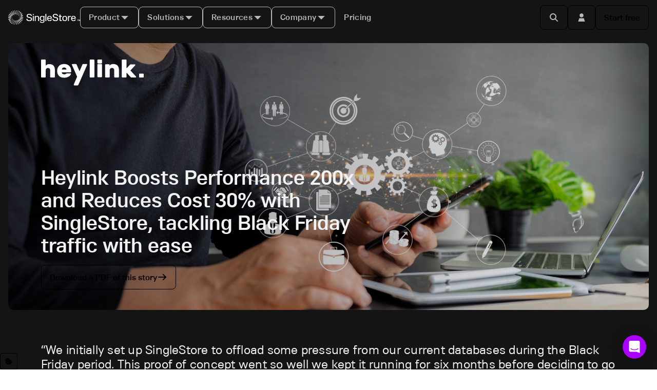

--- FILE ---
content_type: text/html
request_url: https://www.singlestore.com/made-on/heylink/
body_size: 71866
content:
<!DOCTYPE html><html lang="en"><head><meta name="viewport" content="width=device-width, initial-scale=1"/><meta charSet="utf-8"/><meta http-equiv="X-UA-Compatible" content="IE=edge"/><meta name="google-site-verification" content="WC0xNzwn7LVoSwf3TnPurxnJWU56ah_tylrzKcBW-cQ"/><meta name="msvalidate.01" content="4177C064F18A3EAE7CA5C7B16690B118"/><meta property="og:locale" content="en_US"/><meta name="generator" content="Gatsby 5.15.0"/><meta name="theme-color" content="#1b1a21"/><meta name="description" content="Learn how Heylink boosts performance 200X and reduces cost 30% with SingleStore — tackling Black Friday traffic with ease." data-gatsby-head="true"/><meta name="keywords" content="singlestore, data warehouse, fastest, database, sql, in-memory, columnar, OLTP, OLAP, speed, scale, simplicity" data-gatsby-head="true"/><meta property="og:url" content="https://www.singlestore.com/made-on/heylink/" data-gatsby-head="true"/><meta property="og:image" content="https://images.contentstack.io/v3/assets/bltac01ee6daa3a1e14/blt816ff03bf31cb888/67cffcc184e668d9e43dbc06/img_LP_heylink_OG.png" data-gatsby-head="true"/><meta property="og:image:alt" content="SingleStore.com" data-gatsby-head="true"/><meta property="og:image:width" content="1200" data-gatsby-head="true"/><meta property="og:image:height" content="630" data-gatsby-head="true"/><meta property="og:title" content="Heylink Boosts Performance 200X and Reduces Cost 30% with SingleStore — Tackling Black Friday Traffic with Ease" data-gatsby-head="true"/><meta property="og:site_name" content="SingleStore" data-gatsby-head="true"/><meta property="og:description" content="Learn how Heylink boosts performance 200X and reduces cost 30% with SingleStore — tackling Black Friday traffic with ease." data-gatsby-head="true"/><meta property="og:type" content="website" data-gatsby-head="true"/><meta name="twitter:title" content="Heylink Boosts Performance 200X and Reduces Cost 30% with SingleStore — Tackling Black Friday Traffic with Ease" data-gatsby-head="true"/><meta name="twitter:card" content="summary_large_image" data-gatsby-head="true"/><meta name="twitter:site" content="@singlestoredb" data-gatsby-head="true"/><meta name="twitter:creator" content="@singlestoredb" data-gatsby-head="true"/><meta name="twitter:url" content="https://www.singlestore.com/made-on/heylink/" data-gatsby-head="true"/><meta name="twitter:description" content="Learn how Heylink boosts performance 200X and reduces cost 30% with SingleStore — tackling Black Friday traffic with ease." data-gatsby-head="true"/><style data-href="/styles.1930589aff6c95bee5bf.css" integrity="sha512-GsMLrjpWW3dXEe3qWtWW+p5/MH/wTi/nn2Y2Z7Hsdnd34xR7ZGVxNoIuuFPncyZXvQwUCE/ymxKHbGK5Vg+BHg==" data-identity="gatsby-global-css">@charset "UTF-8";.anchor-component{display:block;pointer-events:none;position:relative;top:calc(var(--nav-height, 0)*-1);-webkit-user-select:none;user-select:none;visibility:hidden}.anchor-component.buffer{top:calc(var(--nav-height, 0)*-2)}.sui-Separator{background-color:var(--sui-separator-color);display:block}.sui-Separator:where(.sui-color-primary){--sui-separator-color:var(--sui-color-border-primary)}.sui-Separator:where(.sui-color-secondary){--sui-separator-color:var(--sui-color-border-secondary)}.sui-Separator:where(.sui-color-brand){--sui-separator-color:var(--sui-color-border-brand)}.sui-Separator:where(.sui-color-info){--sui-separator-color:var(--sui-color-border-info)}.sui-Separator:where(.sui-color-positive){--sui-separator-color:var(--sui-color-border-positive)}.sui-Separator:where(.sui-color-warning){--sui-separator-color:var(--sui-color-border-warning)}.sui-Separator:where(.sui-color-critical){--sui-separator-color:var(--sui-color-border-critical)}.sui-Separator:where(.sui-r-orientation-horizontal){height:1px;width:var(--sui-separator-size)}.sui-Separator:where(.sui-r-orientation-vertical){height:var(--sui-separator-size);width:1px}@media (min-width:480px){.sui-Separator:where(.xs\:sui-r-orientation-horizontal){height:1px;width:var(--sui-separator-size)}.sui-Separator:where(.xs\:sui-r-orientation-vertical){height:var(--sui-separator-size);width:1px}}@media (min-width:768px){.sui-Separator:where(.sm\:sui-r-orientation-horizontal){height:1px;width:var(--sui-separator-size)}.sui-Separator:where(.sm\:sui-r-orientation-vertical){height:var(--sui-separator-size);width:1px}}@media (min-width:1024px){.sui-Separator:where(.md\:sui-r-orientation-horizontal){height:1px;width:var(--sui-separator-size)}.sui-Separator:where(.md\:sui-r-orientation-vertical){height:var(--sui-separator-size);width:1px}}@media (min-width:1440px){.sui-Separator:where(.lg\:sui-r-orientation-horizontal){height:1px;width:var(--sui-separator-size)}.sui-Separator:where(.lg\:sui-r-orientation-vertical){height:var(--sui-separator-size);width:1px}}@media (min-width:1920px){.sui-Separator:where(.xl\:sui-r-orientation-horizontal){height:1px;width:var(--sui-separator-size)}.sui-Separator:where(.xl\:sui-r-orientation-vertical){height:var(--sui-separator-size);width:1px}}.sui-Separator:where(.sui-r-size-1){--sui-separator-size:var(--sui-size-4x)}.sui-Separator:where(.sui-r-size-2){--sui-separator-size:var(--sui-size-6x)}.sui-Separator:where(.sui-r-size-3){--sui-separator-size:var(--sui-size-9x)}.sui-Separator:where(.sui-r-size-4){--sui-separator-size:100%}@media (min-width:480px){.sui-Separator:where(.xs\:sui-r-size-1){--sui-separator-size:var(--sui-size-4x)}.sui-Separator:where(.xs\:sui-r-size-2){--sui-separator-size:var(--sui-size-6x)}.sui-Separator:where(.xs\:sui-r-size-3){--sui-separator-size:var(--sui-size-9x)}.sui-Separator:where(.xs\:sui-r-size-4){--sui-separator-size:100%}}@media (min-width:768px){.sui-Separator:where(.sm\:sui-r-size-1){--sui-separator-size:var(--sui-size-4x)}.sui-Separator:where(.sm\:sui-r-size-2){--sui-separator-size:var(--sui-size-6x)}.sui-Separator:where(.sm\:sui-r-size-3){--sui-separator-size:var(--sui-size-9x)}.sui-Separator:where(.sm\:sui-r-size-4){--sui-separator-size:100%}}@media (min-width:1024px){.sui-Separator:where(.md\:sui-r-size-1){--sui-separator-size:var(--sui-size-4x)}.sui-Separator:where(.md\:sui-r-size-2){--sui-separator-size:var(--sui-size-6x)}.sui-Separator:where(.md\:sui-r-size-3){--sui-separator-size:var(--sui-size-9x)}.sui-Separator:where(.md\:sui-r-size-4){--sui-separator-size:100%}}@media (min-width:1440px){.sui-Separator:where(.lg\:sui-r-size-1){--sui-separator-size:var(--sui-size-4x)}.sui-Separator:where(.lg\:sui-r-size-2){--sui-separator-size:var(--sui-size-6x)}.sui-Separator:where(.lg\:sui-r-size-3){--sui-separator-size:var(--sui-size-9x)}.sui-Separator:where(.lg\:sui-r-size-4){--sui-separator-size:100%}}@media (min-width:1920px){.sui-Separator:where(.xl\:sui-r-size-1){--sui-separator-size:var(--sui-size-4x)}.sui-Separator:where(.xl\:sui-r-size-2){--sui-separator-size:var(--sui-size-6x)}.sui-Separator:where(.xl\:sui-r-size-3){--sui-separator-size:var(--sui-size-9x)}.sui-Separator:where(.xl\:sui-r-size-4){--sui-separator-size:100%}}:host,:root{--fa-font-solid:normal 900 1em/1 "Font Awesome 7 Free";--fa-font-regular:normal 400 1em/1 "Font Awesome 7 Free";--fa-font-light:normal 300 1em/1 "Font Awesome 7 Pro";--fa-font-thin:normal 100 1em/1 "Font Awesome 7 Pro";--fa-font-duotone:normal 900 1em/1 "Font Awesome 7 Duotone";--fa-font-duotone-regular:normal 400 1em/1 "Font Awesome 7 Duotone";--fa-font-duotone-light:normal 300 1em/1 "Font Awesome 7 Duotone";--fa-font-duotone-thin:normal 100 1em/1 "Font Awesome 7 Duotone";--fa-font-brands:normal 400 1em/1 "Font Awesome 7 Brands";--fa-font-sharp-solid:normal 900 1em/1 "Font Awesome 7 Sharp";--fa-font-sharp-regular:normal 400 1em/1 "Font Awesome 7 Sharp";--fa-font-sharp-light:normal 300 1em/1 "Font Awesome 7 Sharp";--fa-font-sharp-thin:normal 100 1em/1 "Font Awesome 7 Sharp";--fa-font-sharp-duotone-solid:normal 900 1em/1 "Font Awesome 7 Sharp Duotone";--fa-font-sharp-duotone-regular:normal 400 1em/1 "Font Awesome 7 Sharp Duotone";--fa-font-sharp-duotone-light:normal 300 1em/1 "Font Awesome 7 Sharp Duotone";--fa-font-sharp-duotone-thin:normal 100 1em/1 "Font Awesome 7 Sharp Duotone";--fa-font-slab-regular:normal 400 1em/1 "Font Awesome 7 Slab";--fa-font-slab-press-regular:normal 400 1em/1 "Font Awesome 7 Slab Press";--fa-font-whiteboard-semibold:normal 600 1em/1 "Font Awesome 7 Whiteboard";--fa-font-thumbprint-light:normal 300 1em/1 "Font Awesome 7 Thumbprint";--fa-font-notdog-solid:normal 900 1em/1 "Font Awesome 7 Notdog";--fa-font-notdog-duo-solid:normal 900 1em/1 "Font Awesome 7 Notdog Duo";--fa-font-etch-solid:normal 900 1em/1 "Font Awesome 7 Etch";--fa-font-jelly-regular:normal 400 1em/1 "Font Awesome 7 Jelly";--fa-font-jelly-fill-regular:normal 400 1em/1 "Font Awesome 7 Jelly Fill";--fa-font-jelly-duo-regular:normal 400 1em/1 "Font Awesome 7 Jelly Duo";--fa-font-chisel-regular:normal 400 1em/1 "Font Awesome 7 Chisel"}.svg-inline--fa{box-sizing:initial;display:var(--fa-display,inline-block);height:1em;overflow:visible;vertical-align:-.125em;width:var(--fa-width,1.25em)}.svg-inline--fa.fa-2xs{vertical-align:.1em}.svg-inline--fa.fa-xs{vertical-align:0}.svg-inline--fa.fa-sm{vertical-align:-.0714285714em}.svg-inline--fa.fa-lg{vertical-align:-.2em}.svg-inline--fa.fa-xl{vertical-align:-.25em}.svg-inline--fa.fa-2xl{vertical-align:-.3125em}.svg-inline--fa .fa-pull-start,.svg-inline--fa.fa-pull-left{float:inline-start;margin-inline-end:var(--fa-pull-margin,.3em)}.svg-inline--fa .fa-pull-end,.svg-inline--fa.fa-pull-right{float:inline-end;margin-inline-start:var(--fa-pull-margin,.3em)}.svg-inline--fa.fa-li{inset-block-start:.25em;inset-inline-start:calc(var(--fa-li-width, 2em)*-1);width:var(--fa-li-width,2em)}.fa-layers-counter,.fa-layers-text{display:inline-block;position:absolute;text-align:center}.fa-layers{display:inline-block;height:1em;position:relative;text-align:center;vertical-align:-.125em;width:var(--fa-width,1.25em)}.fa-layers .svg-inline--fa{inset:0;margin:auto;position:absolute;transform-origin:center center}.fa-layers-text{left:50%;top:50%;transform:translate(-50%,-50%);transform-origin:center center}.fa-layers-counter{background-color:var(--fa-counter-background-color,#ff253a);border-radius:var(--fa-counter-border-radius,1em);box-sizing:border-box;color:var(--fa-inverse,#fff);line-height:var(--fa-counter-line-height,1);max-width:var(--fa-counter-max-width,5em);min-width:var(--fa-counter-min-width,1.5em);overflow:hidden;padding:var(--fa-counter-padding,.25em .5em);right:var(--fa-right,0);text-overflow:ellipsis;top:var(--fa-top,0);transform:scale(var(--fa-counter-scale,.25));transform-origin:top right}.fa-layers-bottom-right{bottom:var(--fa-bottom,0);right:var(--fa-right,0);top:auto;transform:scale(var(--fa-layers-scale,.25));transform-origin:bottom right}.fa-layers-bottom-left{bottom:var(--fa-bottom,0);left:var(--fa-left,0);right:auto;top:auto;transform:scale(var(--fa-layers-scale,.25));transform-origin:bottom left}.fa-layers-top-right{right:var(--fa-right,0);top:var(--fa-top,0);transform:scale(var(--fa-layers-scale,.25));transform-origin:top right}.fa-layers-top-left{left:var(--fa-left,0);right:auto;top:var(--fa-top,0);transform:scale(var(--fa-layers-scale,.25));transform-origin:top left}.fa-1x{font-size:1em}.fa-2x{font-size:2em}.fa-3x{font-size:3em}.fa-4x{font-size:4em}.fa-5x{font-size:5em}.fa-6x{font-size:6em}.fa-7x{font-size:7em}.fa-8x{font-size:8em}.fa-9x{font-size:9em}.fa-10x{font-size:10em}.fa-2xs{font-size:.625em;line-height:.1em;vertical-align:.225em}.fa-xs{font-size:.75em;line-height:.08333em;vertical-align:.125em}.fa-sm{font-size:.875em;line-height:.07143em;vertical-align:.05357em}.fa-lg{font-size:1.25em;line-height:.05em;vertical-align:-.075em}.fa-xl{font-size:1.5em;line-height:.04167em;vertical-align:-.125em}.fa-2xl{font-size:2em;line-height:.03125em;vertical-align:-.1875em}.fa-width-auto{--fa-width:auto}.fa-fw,.fa-width-fixed{--fa-width:1.25em}.fa-ul{list-style-type:none;margin-inline-start:var(--fa-li-margin,2.5em);padding-inline-start:0}.fa-ul>li{position:relative}.fa-li{inset-inline-start:calc(var(--fa-li-width, 2em)*-1);line-height:inherit;position:absolute;text-align:center;width:var(--fa-li-width,2em)}.fa-border{border-color:var(--fa-border-color,#eee);border-radius:var(--fa-border-radius,.1em);border-style:var(--fa-border-style,solid);border-width:var(--fa-border-width,.0625em);box-sizing:var(--fa-border-box-sizing,content-box);padding:var(--fa-border-padding,.1875em .25em)}.fa-pull-left,.fa-pull-start{float:inline-start;margin-inline-end:var(--fa-pull-margin,.3em)}.fa-pull-end,.fa-pull-right{float:inline-end;margin-inline-start:var(--fa-pull-margin,.3em)}.fa-beat{animation-delay:var(--fa-animation-delay,0s);animation-direction:var(--fa-animation-direction,normal);animation-duration:var(--fa-animation-duration,1s);animation-iteration-count:var(--fa-animation-iteration-count,infinite);animation-name:fa-beat;animation-timing-function:var(--fa-animation-timing,ease-in-out)}.fa-bounce{animation-delay:var(--fa-animation-delay,0s);animation-direction:var(--fa-animation-direction,normal);animation-duration:var(--fa-animation-duration,1s);animation-iteration-count:var(--fa-animation-iteration-count,infinite);animation-name:fa-bounce;animation-timing-function:var(--fa-animation-timing,cubic-bezier(.28,.84,.42,1))}.fa-fade{animation-iteration-count:var(--fa-animation-iteration-count,infinite);animation-name:fa-fade;animation-timing-function:var(--fa-animation-timing,cubic-bezier(.4,0,.6,1))}.fa-beat-fade,.fa-fade{animation-delay:var(--fa-animation-delay,0s);animation-direction:var(--fa-animation-direction,normal);animation-duration:var(--fa-animation-duration,1s)}.fa-beat-fade{animation-iteration-count:var(--fa-animation-iteration-count,infinite);animation-name:fa-beat-fade;animation-timing-function:var(--fa-animation-timing,cubic-bezier(.4,0,.6,1))}.fa-flip{animation-delay:var(--fa-animation-delay,0s);animation-direction:var(--fa-animation-direction,normal);animation-duration:var(--fa-animation-duration,1s);animation-iteration-count:var(--fa-animation-iteration-count,infinite);animation-name:fa-flip;animation-timing-function:var(--fa-animation-timing,ease-in-out)}.fa-shake{animation-duration:var(--fa-animation-duration,1s);animation-iteration-count:var(--fa-animation-iteration-count,infinite);animation-name:fa-shake;animation-timing-function:var(--fa-animation-timing,linear)}.fa-shake,.fa-spin{animation-delay:var(--fa-animation-delay,0s);animation-direction:var(--fa-animation-direction,normal)}.fa-spin{animation-duration:var(--fa-animation-duration,2s);animation-iteration-count:var(--fa-animation-iteration-count,infinite);animation-name:fa-spin;animation-timing-function:var(--fa-animation-timing,linear)}.fa-spin-reverse{--fa-animation-direction:reverse}.fa-pulse,.fa-spin-pulse{animation-direction:var(--fa-animation-direction,normal);animation-duration:var(--fa-animation-duration,1s);animation-iteration-count:var(--fa-animation-iteration-count,infinite);animation-name:fa-spin;animation-timing-function:var(--fa-animation-timing,steps(8))}@media (prefers-reduced-motion:reduce){.fa-beat,.fa-beat-fade,.fa-bounce,.fa-fade,.fa-flip,.fa-pulse,.fa-shake,.fa-spin,.fa-spin-pulse{animation:none!important;transition:none!important}}@keyframes fa-beat{0%,90%{transform:scale(1)}45%{transform:scale(var(--fa-beat-scale,1.25))}}@keyframes fa-bounce{0%{transform:scale(1) translateY(0)}10%{transform:scale(var(--fa-bounce-start-scale-x,1.1),var(--fa-bounce-start-scale-y,.9)) translateY(0)}30%{transform:scale(var(--fa-bounce-jump-scale-x,.9),var(--fa-bounce-jump-scale-y,1.1)) translateY(var(--fa-bounce-height,-.5em))}50%{transform:scale(var(--fa-bounce-land-scale-x,1.05),var(--fa-bounce-land-scale-y,.95)) translateY(0)}57%{transform:scale(1) translateY(var(--fa-bounce-rebound,-.125em))}64%{transform:scale(1) translateY(0)}to{transform:scale(1) translateY(0)}}@keyframes fa-fade{50%{opacity:var(--fa-fade-opacity,.4)}}@keyframes fa-beat-fade{0%,to{opacity:var(--fa-beat-fade-opacity,.4);transform:scale(1)}50%{opacity:1;transform:scale(var(--fa-beat-fade-scale,1.125))}}@keyframes fa-flip{50%{transform:rotate3d(var(--fa-flip-x,0),var(--fa-flip-y,1),var(--fa-flip-z,0),var(--fa-flip-angle,-180deg))}}@keyframes fa-shake{0%{transform:rotate(-15deg)}4%{transform:rotate(15deg)}24%,8%{transform:rotate(-18deg)}12%,28%{transform:rotate(18deg)}16%{transform:rotate(-22deg)}20%{transform:rotate(22deg)}32%{transform:rotate(-12deg)}36%{transform:rotate(12deg)}40%,to{transform:rotate(0deg)}}@keyframes fa-spin{0%{transform:rotate(0deg)}to{transform:rotate(1turn)}}.fa-rotate-90{transform:rotate(90deg)}.fa-rotate-180{transform:rotate(180deg)}.fa-rotate-270{transform:rotate(270deg)}.fa-flip-horizontal{transform:scaleX(-1)}.fa-flip-vertical{transform:scaleY(-1)}.fa-flip-both,.fa-flip-horizontal.fa-flip-vertical{transform:scale(-1)}.fa-rotate-by{transform:rotate(var(--fa-rotate-angle,0))}.svg-inline--fa .fa-primary{fill:var(--fa-primary-color,currentColor);opacity:var(--fa-primary-opacity,1)}.svg-inline--fa .fa-secondary{fill:var(--fa-secondary-color,currentColor)}.svg-inline--fa .fa-secondary,.svg-inline--fa.fa-swap-opacity .fa-primary{opacity:var(--fa-secondary-opacity,.4)}.svg-inline--fa.fa-swap-opacity .fa-secondary{opacity:var(--fa-primary-opacity,1)}.svg-inline--fa mask .fa-primary,.svg-inline--fa mask .fa-secondary{fill:#000}.svg-inline--fa.fa-inverse{fill:var(--fa-inverse,#fff)}.fa-stack{display:inline-block;height:2em;line-height:2em;position:relative;vertical-align:middle;width:2.5em}.fa-inverse{color:var(--fa-inverse,#fff)}.svg-inline--fa.fa-stack-1x{height:1em;width:1.25em}.svg-inline--fa.fa-stack-2x{height:2em;width:2.5em}.fa-stack-1x,.fa-stack-2x{bottom:0;left:0;margin:auto;position:absolute;right:0;top:0;z-index:var(--fa-stack-z-index,auto)}.icon-component.margin-right{margin-right:.5em}.icon-component.margin-left{margin-left:.25em}.sui-c-button__group{display:inline-flex}.sui-c-button__group.sui-c-button__group--attached>:first-child:not(:last-child),.sui-c-button__group.sui-c-button__group--attached>:first-child:not(:last-child) .sui-c-button{border-bottom-right-radius:0;border-top-right-radius:0}.sui-c-button__group.sui-c-button__group--attached>:not(:last-child).sui-c-button--variant-solid-brand{border-right:1px solid var(--sui-color-base-purple-12-on-light)}.sui-c-button__group.sui-c-button__group--attached>:not(:last-child).sui-c-button--variant-solid-neutral{border-right:1px solid var(--sui-color-base-neutral-10)}.sui-c-button__group.sui-c-button__group--attached>:not(:first-child,:last-child),.sui-c-button__group.sui-c-button__group--attached>:not(:first-child,:last-child) .sui-c-button{border-radius:0}.sui-c-button__group.sui-c-button__group--attached>:not(:first-child):last-child,.sui-c-button__group.sui-c-button__group--attached>:not(:first-child):last-child .sui-c-button{border-bottom-left-radius:0;border-top-left-radius:0}.sui-c-icon{fill:currentcolor;aspect-ratio:1;display:inline-block;vertical-align:middle}.sui-c-spinner{--sui-component-spinner-background-color:var(--sui-color-base-neutral-300);--sui-component-spinner-thumb-color:var(--sui-color-base-purple-900);animation:spinner-spin .8s linear infinite;border:.15em solid var(--sui-component-spinner-background-color);border-left-color:var(--sui-component-spinner-thumb-color);border-radius:50%;display:inline-block;height:1em;width:1em}@keyframes spinner-spin{0%{transform:rotate(0deg)}to{transform:rotate(1turn)}}.sui-c-code--appearance-surface{background-color:var(--sui-color-background-code);border:var(--sui-border-width-1px) var(--sui-border-style-solid) var(--sui-color-border-subtle);border-radius:var(--sui-radius-md);color:var(--sui-color-text-mid-contrast);font-family:var(--sui-font-family-mono);padding:var(--sui-space-xs);word-break:break-word}.sui-c-heading{margin:0;position:relative}.sui-c-heading__anchor{--sui-component-heading-anchor-padding-right:0.2em;--sui-component-heading-anchor-size:(1em + var(--sui-component-heading-anchor-padding-right));color:var(--sui-color-base-neutral-700);left:calc(var(--sui-component-heading-anchor-size)*-1);line-height:1;opacity:0;padding-right:var(--sui-component-heading-anchor-padding-right);position:absolute}.sui-c-heading:hover .sui-c-heading__anchor,.sui-c-heading__anchor:focus,.sui-c-heading__anchor:hover{opacity:1}.sui-c-heading__anchor:focus{margin-right:var(--sui-component-heading-anchor-padding-right);padding-right:0}.sui-c-paragraph{margin:0}:root{--sui-component-button-height:var(--sui-size-4x);--sui-component-button-background-color:#0000;--sui-component-button-border-color:#0000;--sui-component-button-text-color:currentcolor;--sui-component-button-opacity:0.001%}.sui-c-button{all:unset;align-items:center;background-color:color-mix(in srgb,var(--sui-component-button-background-color),#0000 var(--sui-component-button-opacity));border:1px solid;border-color:color-mix(in srgb,var(--sui-component-button-border-color),#0000 var(--sui-component-button-opacity));box-sizing:border-box;color:color-mix(in srgb,var(--sui-component-button-text-color),#0000 var(--sui-component-button-opacity));cursor:pointer;display:inline-flex;font-family:var(--sui-font-family-sans);font-weight:var(--sui-font-weight-bold);height:var(--sui-component-button-height);justify-content:center;line-height:1;min-height:var(--sui-component-button-height);text-decoration:none!important;transition:background-color .1s ease-in-out;-webkit-user-select:none;-moz-user-select:none;user-select:none;vertical-align:middle;white-space:nowrap}.sui-c-button--disabled,.sui-c-button:disabled,.sui-c-button[data-disabled]{--sui-component-button-opacity:60%;cursor:not-allowed;pointer-events:none}.sui-c-button .sui-c-spinner{--sui-component-spinner-thumb-color:var( --sui-component-button-text-color )}.sui-c-button--variant-solid-brand{--sui-component-button-background-color:var( --sui-color-background-primary-solid );--sui-component-button-text-color:var(--sui-color-text-inverse)}.sui-c-button--variant-solid-brand:focus-visible,.sui-c-button--variant-solid-brand[data-state=open]{outline:solid 2px var(--sui-color-base-purple-10);outline-offset:2px}.sui-c-button--variant-solid-brand:hover{--sui-component-button-background-color:var( --sui-color-base-purple-11 );--sui-component-button-border-color:var(--sui-color-base-purple-11)}.sui-c-button--variant-solid-brand:active{--sui-component-button-background-color:var( --sui-color-base-purple-10 )}.sui-c-button--variant-solid-neutral{--sui-component-button-background-color:var( --sui-color-background-inverse );--sui-component-button-text-color:var(--sui-color-text-inverse)}.sui-c-button--variant-solid-neutral:focus-visible,.sui-c-button--variant-solid-neutral[data-state=open]{outline:solid 2px var(--sui-color-base-neutral-11);outline-offset:2px}.sui-c-button--variant-solid-neutral:hover{--sui-component-button-background-color:var( --sui-color-base-neutral-11 );--sui-component-button-border-color:var(--sui-color-base-neutral-11)}.sui-c-button--variant-solid-neutral:active{--sui-component-button-background-color:var( --sui-color-base-neutral-10 )}.sui-c-button--variant-outline-brand{--sui-component-button-border-color:var(--sui-color-base-purple-6);--sui-component-button-text-color:var(--sui-color-text-primary);--sui-component-button-background-color:var( --sui-color-background-surface )}.sui-c-button--variant-outline-brand:active,.sui-c-button--variant-outline-brand:focus-visible,.sui-c-button--variant-outline-brand:hover{--sui-component-button-border-color:var(--sui-color-base-purple-7)}.sui-c-button--variant-outline-brand.sui-c-button--highlighted,.sui-c-button--variant-outline-brand:focus-visible,.sui-c-button--variant-outline-brand[data-state=open]{--sui-component-button-background-color:var(--sui-color-base-purple-2)}.sui-c-button--variant-outline-brand:focus-visible,.sui-c-button--variant-outline-brand[data-state=open]{outline:solid 2px var(--sui-color-base-purple-8);outline-offset:2px}.sui-c-button--variant-outline-brand:hover{--sui-component-button-background-color:var(--sui-color-base-purple-3)}.sui-c-button--variant-outline-brand:active{--sui-component-button-background-color:var(--sui-color-base-purple-4)}.sui-c-button--variant-outline-neutral{--sui-component-button-border-color:var(--sui-color-base-neutral-6);--sui-component-button-text-color:var(--sui-color-text-mid-contrast);--sui-component-button-background-color:var( --sui-color-background-surface )}.sui-c-button--variant-outline-neutral:active,.sui-c-button--variant-outline-neutral:focus-visible,.sui-c-button--variant-outline-neutral:hover{--sui-component-button-border-color:var(--sui-color-base-neutral-7)}.sui-c-button--variant-outline-neutral.sui-c-button--highlighted,.sui-c-button--variant-outline-neutral:focus-visible,.sui-c-button--variant-outline-neutral[data-state=open]{--sui-component-button-background-color:var( --sui-color-base-neutral-3 )}.sui-c-button--variant-outline-neutral:focus-visible,.sui-c-button--variant-outline-neutral[data-state=open]{outline:solid 2px var(--sui-color-base-neutral-8);outline-offset:2px}.sui-c-button--variant-outline-neutral:hover{--sui-component-button-background-color:var( --sui-color-base-neutral-2 )}.sui-c-button--variant-outline-neutral:active{--sui-component-button-background-color:var( --sui-color-base-neutral-4 )}.sui-c-button--variant-ghost-brand{--sui-component-button-text-color:var(--sui-color-text-primary)}.sui-c-button--variant-ghost-brand:active,.sui-c-button--variant-ghost-brand:focus-visible,.sui-c-button--variant-ghost-brand:hover{--sui-component-button-border-color:var(--sui-color-base-purple-4)}.sui-c-button--variant-ghost-brand.sui-c-button--highlighted,.sui-c-button--variant-ghost-brand:focus-visible,.sui-c-button--variant-ghost-brand[data-state=open]{--sui-component-button-background-color:var(--sui-color-base-purple-3)}.sui-c-button--variant-ghost-brand:focus-visible,.sui-c-button--variant-ghost-brand[data-state=open]{outline:solid 2px var(--sui-color-base-purple-6);outline-offset:2px}.sui-c-button--variant-ghost-brand:hover{--sui-component-button-background-color:var(--sui-color-base-purple-2)}.sui-c-button--variant-ghost-brand:active{--sui-component-button-background-color:var(--sui-color-base-purple-4)}.sui-c-button--variant-ghost-neutral{--sui-component-button-text-color:var(--sui-color-text-mid-contrast)}.sui-c-button--variant-ghost-neutral:active,.sui-c-button--variant-ghost-neutral:focus-visible,.sui-c-button--variant-ghost-neutral:hover{--sui-component-button-border-color:var(--sui-color-base-neutral-4)}.sui-c-button--variant-ghost-neutral.sui-c-button--highlighted,.sui-c-button--variant-ghost-neutral:focus-visible,.sui-c-button--variant-ghost-neutral[data-state=open]{--sui-component-button-background-color:var( --sui-color-base-neutral-3 )}.sui-c-button--variant-ghost-neutral:focus-visible,.sui-c-button--variant-ghost-neutral[data-state=open]{outline:solid 2px var(--sui-color-base-neutral-6);outline-offset:2px}.sui-c-button--variant-ghost-neutral:hover{--sui-component-button-background-color:var( --sui-color-base-neutral-2 )}.sui-c-button--variant-ghost-neutral:active{--sui-component-button-background-color:var( --sui-color-base-neutral-4 )}.sui-c-button--variant-outline-danger{--sui-component-button-border-color:var(--sui-color-base-red-6);--sui-component-button-text-color:var(--sui-color-text-critical);--sui-component-button-background-color:var( --sui-color-background-surface )}.sui-c-button--variant-outline-danger:active,.sui-c-button--variant-outline-danger:focus-visible,.sui-c-button--variant-outline-danger:hover{--sui-component-button-border-color:var(--sui-color-base-red-7)}.sui-c-button--variant-outline-danger:focus-visible,.sui-c-button--variant-outline-danger[data-state=open]{--sui-component-button-background-color:var(--sui-color-base-red-3);outline:solid 2px var(--sui-color-base-red-8);outline-offset:2px}.sui-c-button--variant-outline-danger:hover{--sui-component-button-background-color:var(--sui-color-base-red-2)}.sui-c-button--variant-outline-danger:active{--sui-component-button-background-color:var(--sui-color-base-red-4)}.sui-c-button--size-large{--sui-component-button-height:var(--sui-size-6x);border-radius:var(--sui-radius-lg);font-size:var(--sui-font-size-base-8);gap:var(--sui-space-1-25x);padding:0 var(--sui-space-2x)}.sui-c-button--size-medium{--sui-component-button-height:var(--sui-size-4x);border-radius:var(--sui-radius-md);font-size:var(--sui-font-size-base-6);gap:var(--sui-space-0-75x);padding:0 var(--sui-space-1-25x)}.sui-c-button--size-small{--sui-component-button-height:var(--sui-size-3x);border-radius:var(--sui-radius-sm);font-size:var(--sui-font-size-base-4);gap:var(--sui-space-0-5x);padding:0 var(--sui-space-1x)}.sui-c-button--square{min-width:var(--sui-component-button-height);padding:0;width:var(--sui-component-button-height)}.sui-c-alert{--sui-component-alert-text-color:var( --sui-component-alert-variant-info-text-color );border-left:var(--sui-border-width-4px) var(--sui-border-style-solid) var(--sui-component-alert-text-color);border-radius:var(--sui-radius-md);display:flex;flex-direction:row;gap:var(--sui-space-1x);overflow-wrap:anywhere;padding:var(--sui-space-1x) var(--sui-space-2x) var(--sui-space-1x) var(--sui-space-1x);position:relative;text-align:left}.sui-c-alert:where(.sui-c-alert--variant-positive){--sui-component-alert-text-color:var( --sui-component-alert-variant-positive-text-color );background-color:var(--sui-component-alert-variant-positive-background-color)}.sui-c-alert:where(.sui-c-alert--variant-warning){--sui-component-alert-text-color:var( --sui-component-alert-variant-warning-text-color );background-color:var(--sui-component-alert-variant-warning-background-color)}.sui-c-alert:where(.sui-c-alert--variant-critical){--sui-component-alert-text-color:var( --sui-component-alert-variant-critical-text-color );background-color:var(--sui-component-alert-variant-critical-background-color)}.sui-c-alert:where(.sui-c-alert--variant-info){--sui-component-alert-text-color:var( --sui-component-alert-variant-info-text-color );background-color:var(--sui-component-alert-variant-info-background-color)}.sui-c-alert:where(.sui-c-alert--loading){--sui-component-alert-text-color:var( --sui-component-alert-variant-info-text-color );background-color:var(--sui-component-alert-variant-info-background-color)}.sui-c-alert:where(.sui-c-alert--square-corners){border-radius:0}.sui-c-alert__icon-wrapper{align-items:flex-start;display:flex}.sui-c-alert__icon{color:var(--sui-component-alert-text-color)}.sui-c-alert__body{display:flex;flex-direction:column;gap:var(--sui-space-0-5x)}.sui-c-alert__title{display:inline-block}.sui-c-alert__title+.sui-c-alert__description{color:var(--sui-color-text-mid-contrast)}.sui-c-alert__description:only-child,.sui-c-alert__icon-wrapper+.sui-c-alert__description{color:var(--sui-color-text-high-contrast)}.sui-c-alert__close-button{position:absolute;right:0;top:0}.Button-module--unstyled--82145{display:inline-block;height:auto;min-height:0;padding:0;text-align:left;white-space:normal}.Button-module--large--fd036:not(.Button-module--unstyled--82145),.Button-module--medium--d4f68:not(.Button-module--unstyled--82145){height:unset;line-height:var(--sui-line-height-3);padding-bottom:var(--sui-space-0-5x);padding-top:var(--sui-space-0-5x);white-space:normal}.Button-module--button-component--6bfab:not(.Button-module--unstyled--82145){transition:var(--transition-fast)}.Button-module--button-component--6bfab:not(.Button-module--unstyled--82145):not(.Button-module--sui-c-button--disabled--242b9):focus,.Button-module--button-component--6bfab:not(.Button-module--unstyled--82145):not(.Button-module--sui-c-button--disabled--242b9):hover{transform:translateY(-1px)}.Button-module--button-component--6bfab:not(.Button-module--unstyled--82145):not(.Button-module--sui-c-button--disabled--242b9):active{transform:none}.Button-module--button-component--6bfab.Button-module--slim--bbdf0{height:auto;min-height:0;padding:0}.Button-module--button-component--6bfab.Button-module--slim--bbdf0:hover{--sui-component-button-background-color:#0000;--sui-component-button-border-color:#0000}.sui-c-text--variant-tag-1{color:var(--sui-color-text-mid-contrast)}.sui-c-text--variant-display-heading-1{font-size:var(--sui-font-size-display-heading-1);font-weight:var(--sui-font-weight-display-heading-1);letter-spacing:var(--sui-letter-spacing-display-heading-1);line-height:var(--sui-line-height-display-heading-1)}.sui-c-text--variant-display-heading-1,.sui-c-text--variant-display-heading-2{color:var(--sui-color-text-high-contrast);font-family:var(--sui-font-family-sans)}.sui-c-text--variant-display-heading-2{font-size:var(--sui-font-size-heading-8-mobile);font-weight:var(--sui-font-weight-heading-8);letter-spacing:var(--sui-letter-spacing-heading-8);line-height:var(--sui-line-height-heading-8)}@media(min-width:480px){.sui-c-text--variant-display-heading-2{font-size:var(--sui-font-size-heading-8)}}@media(min-width:768px){.sui-c-text--variant-display-heading-2{font-size:var(--sui-font-size-display-heading-2);font-weight:var(--sui-font-weight-display-heading-2);letter-spacing:var(--sui-letter-spacing-display-heading-2);line-height:var(--sui-line-height-display-heading-2)}}.sui-c-text--center-align{margin-left:auto;margin-right:auto;max-width:var(--sui-size-100x);text-align:center}.Heading-module--heading--42432{scroll-margin-top:100px}.Heading-module--anchor-icon--c4837{width:var(--heading-anchor-width)}.Heading-module--heading-anchor--6e77f{left:unset;margin-left:calc((var(--heading-anchor-width) + var(--sui-component-heading-anchor-padding-right))*-1);position:relative}.Code-module--code-container--70b9f{background-color:var(--sui-color-background-surface-raised-2);border:var(--border-1px-solid-subtle);border-radius:var(--sui-radius-md)}.sui-c-card{background-color:var(--sui-color-background-surface);border:1px solid var(--sui-color-border-subtle);border-radius:var(--sui-radius-md);padding:var(--sui-space-1x)}.sui-c-card:is(button,a,.sui-c-card--interactive){cursor:pointer;transition-duration:.15s;transition-property:box-shadow,transform;transition-timing-function:ease-in-out}.sui-c-card:is(button,a,.sui-c-card--interactive):focus,.sui-c-card:is(button,a,.sui-c-card--interactive):hover{box-shadow:var(--sui-shadow-1);transform:translateY(var(--sui-space-negative-0-25x))}@media(prefers-reduced-motion:reduce){.sui-c-card:is(button,a,.sui-c-card--interactive){transition-property:box-shadow}.sui-c-card:is(button,a,.sui-c-card--interactive):focus,.sui-c-card:is(button,a,.sui-c-card--interactive):hover{transform:unset}}.sui-c-card:is(button,a,.sui-c-card--interactive).sui-c-card--disable-motion{transition-property:box-shadow}.sui-c-card:is(button,a,.sui-c-card--interactive).sui-c-card--disable-motion:focus,.sui-c-card:is(button,a,.sui-c-card--interactive).sui-c-card--disable-motion:hover{transform:unset}.sui-c-card:is(button){align-items:unset;text-align:unset}.sui-c-card:is(a){display:inherit;text-decoration:none}.Flyout-module--flyout--f5f88{border-left:var(--border-1px-solid-subtle);border-top:var(--border-1px-solid-subtle);max-width:620px;top:100%;z-index:var(--z-index-flyout)}.Flyout-module--flyout--f5f88.Flyout-module--open--12bf1{top:var(--nav-height,0)}.Flyout-module--flyout--f5f88 .Flyout-module--header-row--ef730{border-bottom:var(--border-1px-solid-subtle)}.sui-c-popover__content{background-color:var(--sui-color-background-surface);border:1px solid var(--sui-color-border-subtle);border-radius:var(--sui-radius-md);box-shadow:0 2px 4px 0 #282c3440;min-width:var(--sui-size-35x);padding:var(--sui-space-2x);position:relative;z-index:var(--sui-z-index-popover)}.sui-c-popover__close{all:unset;align-items:center;border-radius:var(--sui-radius-md);color:var(--sui-color-text-low-contrast);cursor:pointer;display:inline-flex;font-size:10px;height:var(--sui-space-3x);justify-content:center;position:absolute;right:var(--sui-space-1x);top:var(--sui-space-1x);width:var(--sui-space-3x)}.sui-c-popover__close:focus-visible{background-color:var(--sui-color-background-surface-focus);outline:2px solid var(--sui-color-border-focus)}.sui-c-popover__close:hover{background-color:var(--sui-color-background-surface-hover)}.sui-c-popover__close:active{background-color:unset}.sui-AvatarRoot{align-items:center;display:inline-flex;flex-shrink:0;height:var(--sui-avatar-size);justify-content:center;letter-spacing:var(--sui-avatar-letter-spacing);position:relative;-webkit-user-select:none;-moz-user-select:none;user-select:none;vertical-align:middle;width:var(--sui-avatar-size)}.sui-AvatarRoot:where(.sui-radius-circle){border-radius:var(--sui-radius-round)}.sui-AvatarRoot:where(.sui-radius-rounded){border-radius:var(--sui-avatar-radius)}.sui-AvatarImage{border-radius:inherit;height:100%;left:0;-o-object-fit:cover;object-fit:cover;position:absolute;top:0;width:100%}.sui-AvatarImage:before{content:"";display:block}.sui-AvatarFallback,.sui-AvatarImage:before{background-color:var(--sui-avatar-fallback-background-color);height:100%;width:100%}.sui-AvatarFallback{align-items:center;border-radius:inherit;color:var(--sui-avatar-fallback-text-color);display:flex;font-family:var(--sui-font-family-sans);font-style:normal;font-weight:var(--sui-font-weight-medium);justify-content:center;text-transform:uppercase;z-index:0}.sui-AvatarFallback:where(.sui-one-letter){font-size:var(--sui-avatar-fallback-one-letter-font-size)}.sui-AvatarFallback:where(.sui-two-letters){font-size:var(--sui-avatar-fallback-two-letters-font-size,var(--sui-avatar-fallback-one-letter-font-size))}.sui-AvatarRoot:where(.sui-r-size-1){--sui-avatar-size:var(--sui-size-3x);--sui-avatar-fallback-one-letter-font-size:var( --sui-font-size-base-6 );--sui-avatar-fallback-two-letters-font-size:var( --sui-font-size-base-4 );--sui-avatar-radius:var(--sui-radius-md);--sui-avatar-letter-spacing:var(--sui-letter-spacing-1)}.sui-AvatarRoot:where(.sui-r-size-2){--sui-avatar-size:var(--sui-size-4x);--sui-avatar-fallback-one-letter-font-size:var( --sui-font-size-base-8 );--sui-avatar-fallback-two-letters-font-size:var( --sui-font-size-base-6 );--sui-avatar-radius:var(--sui-radius-md);--sui-avatar-letter-spacing:var(--sui-letter-spacing-1)}.sui-AvatarRoot:where(.sui-r-size-3){--sui-avatar-size:var(--sui-size-5x);--sui-avatar-fallback-one-letter-font-size:var( --sui-font-size-base-10 );--sui-avatar-fallback-two-letters-font-size:var( --sui-font-size-base-8 );--sui-avatar-radius:var(--sui-radius-md);--sui-avatar-letter-spacing:var(--sui-letter-spacing-2)}.sui-AvatarRoot:where(.sui-r-size-4){--sui-avatar-size:var(--sui-size-6x);--sui-avatar-fallback-one-letter-font-size:var( --sui-font-size-base-12 );--sui-avatar-fallback-two-letters-font-size:var( --sui-font-size-base-10 );--sui-avatar-radius:var(--sui-radius-md);--sui-avatar-letter-spacing:var(--sui-letter-spacing-2)}@media (min-width:480px){.sui-AvatarRoot:where(.xs\:sui-r-size-1){--sui-avatar-size:var(--sui-size-3x);--sui-avatar-fallback-one-letter-font-size:var( --sui-font-size-base-6 );--sui-avatar-fallback-two-letters-font-size:var( --sui-font-size-base-4 );--sui-avatar-radius:var(--sui-radius-md);--sui-avatar-letter-spacing:var(--sui-letter-spacing-1)}.sui-AvatarRoot:where(.xs\:sui-r-size-2){--sui-avatar-size:var(--sui-size-4x);--sui-avatar-fallback-one-letter-font-size:var( --sui-font-size-base-8 );--sui-avatar-fallback-two-letters-font-size:var( --sui-font-size-base-6 );--sui-avatar-radius:var(--sui-radius-md);--sui-avatar-letter-spacing:var(--sui-letter-spacing-1)}.sui-AvatarRoot:where(.xs\:sui-r-size-3){--sui-avatar-size:var(--sui-size-5x);--sui-avatar-fallback-one-letter-font-size:var( --sui-font-size-base-10 );--sui-avatar-fallback-two-letters-font-size:var( --sui-font-size-base-8 );--sui-avatar-radius:var(--sui-radius-md);--sui-avatar-letter-spacing:var(--sui-letter-spacing-2)}.sui-AvatarRoot:where(.xs\:sui-r-size-4){--sui-avatar-size:var(--sui-size-6x);--sui-avatar-fallback-one-letter-font-size:var( --sui-font-size-base-12 );--sui-avatar-fallback-two-letters-font-size:var( --sui-font-size-base-10 );--sui-avatar-radius:var(--sui-radius-md);--sui-avatar-letter-spacing:var(--sui-letter-spacing-2)}}@media (min-width:768px){.sui-AvatarRoot:where(.sm\:sui-r-size-1){--sui-avatar-size:var(--sui-size-3x);--sui-avatar-fallback-one-letter-font-size:var( --sui-font-size-base-6 );--sui-avatar-fallback-two-letters-font-size:var( --sui-font-size-base-4 );--sui-avatar-radius:var(--sui-radius-md);--sui-avatar-letter-spacing:var(--sui-letter-spacing-1)}.sui-AvatarRoot:where(.sm\:sui-r-size-2){--sui-avatar-size:var(--sui-size-4x);--sui-avatar-fallback-one-letter-font-size:var( --sui-font-size-base-8 );--sui-avatar-fallback-two-letters-font-size:var( --sui-font-size-base-6 );--sui-avatar-radius:var(--sui-radius-md);--sui-avatar-letter-spacing:var(--sui-letter-spacing-1)}.sui-AvatarRoot:where(.sm\:sui-r-size-3){--sui-avatar-size:var(--sui-size-5x);--sui-avatar-fallback-one-letter-font-size:var( --sui-font-size-base-10 );--sui-avatar-fallback-two-letters-font-size:var( --sui-font-size-base-8 );--sui-avatar-radius:var(--sui-radius-md);--sui-avatar-letter-spacing:var(--sui-letter-spacing-2)}.sui-AvatarRoot:where(.sm\:sui-r-size-4){--sui-avatar-size:var(--sui-size-6x);--sui-avatar-fallback-one-letter-font-size:var( --sui-font-size-base-12 );--sui-avatar-fallback-two-letters-font-size:var( --sui-font-size-base-10 );--sui-avatar-radius:var(--sui-radius-md);--sui-avatar-letter-spacing:var(--sui-letter-spacing-2)}}@media (min-width:1024px){.sui-AvatarRoot:where(.md\:sui-r-size-1){--sui-avatar-size:var(--sui-size-3x);--sui-avatar-fallback-one-letter-font-size:var( --sui-font-size-base-6 );--sui-avatar-fallback-two-letters-font-size:var( --sui-font-size-base-4 );--sui-avatar-radius:var(--sui-radius-md);--sui-avatar-letter-spacing:var(--sui-letter-spacing-1)}.sui-AvatarRoot:where(.md\:sui-r-size-2){--sui-avatar-size:var(--sui-size-4x);--sui-avatar-fallback-one-letter-font-size:var( --sui-font-size-base-8 );--sui-avatar-fallback-two-letters-font-size:var( --sui-font-size-base-6 );--sui-avatar-radius:var(--sui-radius-md);--sui-avatar-letter-spacing:var(--sui-letter-spacing-1)}.sui-AvatarRoot:where(.md\:sui-r-size-3){--sui-avatar-size:var(--sui-size-5x);--sui-avatar-fallback-one-letter-font-size:var( --sui-font-size-base-10 );--sui-avatar-fallback-two-letters-font-size:var( --sui-font-size-base-8 );--sui-avatar-radius:var(--sui-radius-md);--sui-avatar-letter-spacing:var(--sui-letter-spacing-2)}.sui-AvatarRoot:where(.md\:sui-r-size-4){--sui-avatar-size:var(--sui-size-6x);--sui-avatar-fallback-one-letter-font-size:var( --sui-font-size-base-12 );--sui-avatar-fallback-two-letters-font-size:var( --sui-font-size-base-10 );--sui-avatar-radius:var(--sui-radius-md);--sui-avatar-letter-spacing:var(--sui-letter-spacing-2)}}@media (min-width:1440px){.sui-AvatarRoot:where(.lg\:sui-r-size-1){--sui-avatar-size:var(--sui-size-3x);--sui-avatar-fallback-one-letter-font-size:var( --sui-font-size-base-6 );--sui-avatar-fallback-two-letters-font-size:var( --sui-font-size-base-4 );--sui-avatar-radius:var(--sui-radius-md);--sui-avatar-letter-spacing:var(--sui-letter-spacing-1)}.sui-AvatarRoot:where(.lg\:sui-r-size-2){--sui-avatar-size:var(--sui-size-4x);--sui-avatar-fallback-one-letter-font-size:var( --sui-font-size-base-8 );--sui-avatar-fallback-two-letters-font-size:var( --sui-font-size-base-6 );--sui-avatar-radius:var(--sui-radius-md);--sui-avatar-letter-spacing:var(--sui-letter-spacing-1)}.sui-AvatarRoot:where(.lg\:sui-r-size-3){--sui-avatar-size:var(--sui-size-5x);--sui-avatar-fallback-one-letter-font-size:var( --sui-font-size-base-10 );--sui-avatar-fallback-two-letters-font-size:var( --sui-font-size-base-8 );--sui-avatar-radius:var(--sui-radius-md);--sui-avatar-letter-spacing:var(--sui-letter-spacing-2)}.sui-AvatarRoot:where(.lg\:sui-r-size-4){--sui-avatar-size:var(--sui-size-6x);--sui-avatar-fallback-one-letter-font-size:var( --sui-font-size-base-12 );--sui-avatar-fallback-two-letters-font-size:var( --sui-font-size-base-10 );--sui-avatar-radius:var(--sui-radius-md);--sui-avatar-letter-spacing:var(--sui-letter-spacing-2)}}@media (min-width:1920px){.sui-AvatarRoot:where(.xl\:sui-r-size-1){--sui-avatar-size:var(--sui-size-3x);--sui-avatar-fallback-one-letter-font-size:var( --sui-font-size-base-6 );--sui-avatar-fallback-two-letters-font-size:var( --sui-font-size-base-4 );--sui-avatar-radius:var(--sui-radius-md);--sui-avatar-letter-spacing:var(--sui-letter-spacing-1)}.sui-AvatarRoot:where(.xl\:sui-r-size-2){--sui-avatar-size:var(--sui-size-4x);--sui-avatar-fallback-one-letter-font-size:var( --sui-font-size-base-8 );--sui-avatar-fallback-two-letters-font-size:var( --sui-font-size-base-6 );--sui-avatar-radius:var(--sui-radius-md);--sui-avatar-letter-spacing:var(--sui-letter-spacing-1)}.sui-AvatarRoot:where(.xl\:sui-r-size-3){--sui-avatar-size:var(--sui-size-5x);--sui-avatar-fallback-one-letter-font-size:var( --sui-font-size-base-10 );--sui-avatar-fallback-two-letters-font-size:var( --sui-font-size-base-8 );--sui-avatar-radius:var(--sui-radius-md);--sui-avatar-letter-spacing:var(--sui-letter-spacing-2)}.sui-AvatarRoot:where(.xl\:sui-r-size-4){--sui-avatar-size:var(--sui-size-6x);--sui-avatar-fallback-one-letter-font-size:var( --sui-font-size-base-12 );--sui-avatar-fallback-two-letters-font-size:var( --sui-font-size-base-10 );--sui-avatar-radius:var(--sui-radius-md);--sui-avatar-letter-spacing:var(--sui-letter-spacing-2)}}.sui-AvatarRoot:where(.sui-variant-soft):where(.sui-color-brand){--sui-avatar-fallback-background-color:var(--sui-color-brand-3);--sui-avatar-fallback-text-color:var(--sui-color-brand-11)}.sui-AvatarRoot:where(.sui-variant-soft):where(.sui-color-neutral){--sui-avatar-fallback-background-color:var(--sui-color-neutral-3);--sui-avatar-fallback-text-color:var(--sui-color-neutral-11)}.sqrl-c-disclaimer-popover{max-width:min(var(--sui-size-50x),80vw)}.sqrl-c-disclaimer-popover__trigger{font-weight:var(--sui-font-weight-medium)}.sqrl-c-prompt-form{background:var(--sui-color-background-surface);border:var(--sui-border-width-1px) solid var(--sui-color-border-input);border-radius:var(--sui-radius-lg);container-type:inline-size;display:flex;flex-direction:column;justify-content:space-between}.sqrl-c-prompt-form:hover{border-color:var(--sui-color-border-input-hover)}.sqrl-c-prompt-form:focus-within{border-color:var(--sui-color-border-input-focus)}.sqrl-c-prompt-form__textarea-container{align-items:flex-start;display:flex;gap:var(--sui-space-1x);padding:var(--sui-space-1x) var(--sui-space-1-5x)}.sqrl-c-prompt-form__textarea{align-self:center;background:var(--sui-color-background-transparent);border:none;flex-grow:1;outline:none;resize:none}.sqrl-c-prompt-form__textarea::placeholder{color:var(--sui-color-text-placeholder)}.sqrl-c-prompt-form__suggested-prompts{background-color:var(--sui-color-base-purple-3);border-bottom-left-radius:var(--sui-radius-lg);border-bottom-right-radius:var(--sui-radius-lg);padding:var(--sui-space-1x) var(--sui-space-1-5x)}.sqrl-c-suggested-prompts{align-items:center;display:flex;flex-wrap:wrap;gap:var(--sui-space-1x)}.sqrl-c-suggested-prompts__label{color:var(--sui-color-text-high-contrast);flex-grow:1;min-width:100%}.sqrl-c-suggested-prompts__prompt{background:#0000;border-style:dashed;font-weight:var(--sui-font-weight-regular);height:auto;line-height:var(--sui-line-height-3);padding-bottom:var(--sui-space-0-5x);padding-top:var(--sui-space-0-5x);white-space:normal}.sqrl-c-chat-control-panel{gap:var(--sui-space-1x);padding:var(--sui-space-2x)}.sqrl-c-chat-control-panel__suggested-prompts{margin-bottom:var(--sui-space-1x)}.sqrl-c-chat-introduction{align-items:center;flex-direction:column;gap:var(--sui-space-2x);height:var(--sui-size-full);justify-content:center;padding:var(--sui-size-3x);text-align:center}.sqrl-c-chat-introduction .sqrl-c-chat-introduction__description,.sqrl-c-chat-introduction .sqrl-c-chat-introduction__title{max-width:var(--sui-size-70x)}.sqrl-c-chat-introduction .sqrl-c-chat-introduction__title{font-size:var(--sui-font-size-heading-5)}.sqrl-c-chat-introduction .sqrl-c-chat-introduction__description{font-size:var(--sui-font-size-body-2)}@container (min-width: 500px){.sqrl-c-chat-introduction .sqrl-c-chat-introduction__title{font-size:var(--sui-font-size-heading-6)}.sqrl-c-chat-introduction .sqrl-c-chat-introduction__description{font-size:var(--sui-font-size-body-3)}}.sqrl-c-chat-introduction__avatar{display:inline;height:.8em;margin-right:.4em;object-fit:contain;width:.8em}.sqrl-c-citation__breadcrumbs{overflow:hidden;text-overflow:ellipsis;white-space:nowrap}.sqrl-c-button-response-action__tooltip{--sqrl-color-background-tooltip:var(--sui-color-background-inverse)}.sqrl-c-button-response-action__tooltip__text{background-color:var(--sqrl-color-background-tooltip);border-radius:var(--sui-radius-sm)}.sqrl-c-button-response-action__tooltip__arrow{fill:var(--sqrl-color-background-tooltip)}.sqrl-c-reference-sup>*{background:var(--sui-color-background-surface-raised-2);color:var(--sui-color-text-high-contrast);font-weight:var(--sui-font-weight-bold);margin-left:var(--sui-space-0-25x);margin-right:var(--sui-space-0-25x);padding:var(--sui-space-0-25x) var(--sui-space-0-5x);text-decoration:none}.sqrl-c-reference-sup>:is(a){background-color:var(--sui-color-base-purple-3);color:var(--sui-color-text-link)}.sqrl-c-stream-loader{animation:loader-animation 1s ease-in-out infinite;background-color:var(--sui-color-background-primary-solid);border-radius:50%;display:inline-block;height:var(--sui-size-2x);margin-left:var(--sui-space-1x);opacity:.5;transform:scale(1) translateY(2px);width:var(--sui-size-2x)}@keyframes loader-animation{0%{opacity:.5;transform:scale(1) translateY(2px)}50%{opacity:1;transform:scale(.9) translateY(2px)}to{opacity:.5;transform:scale(1) translateY(2px)}}.sqrl-c-response-parser{display:grid}.sqrl-c-response-parser h1,.sqrl-c-response-parser h2,.sqrl-c-response-parser h3,.sqrl-c-response-parser h4,.sqrl-c-response-parser h5,.sqrl-c-response-parser h6{margin-bottom:.5em}.sqrl-c-response-parser h1:not(:first-child),.sqrl-c-response-parser h2:not(:first-child),.sqrl-c-response-parser h3:not(:first-child),.sqrl-c-response-parser h4:not(:first-child),.sqrl-c-response-parser h5:not(:first-child),.sqrl-c-response-parser h6:not(:first-child),.sqrl-c-response-parser p:not(:first-child){margin-top:1em}.sqrl-c-response-parser hr{border:none;border-top:var(--sui-border-width-1px) var(--sui-border-style-solid) var(--sui-color-border-subtle);margin:1em 0}.sqrl-c-response-parser img{max-width:100%}.sqrl-c-sqrl-response__citations{display:grid;gap:var(--sui-space-2x);margin-top:var(--sui-space-4x)}.sqrl-c-sqrl-response-avatar{height:var(--sui-size-4x);width:var(--sui-size-4x)}.sqrl-c-user-prompt{border-radius:var(--sui-radius-md)}.sqrl-c-chat-history-root{height:var(--sui-size-full);overflow:hidden;position:relative;width:var(--sui-size-full)}.sqrl-c-chat-history-root__scroller{flex-direction:column-reverse!important;height:var(--sui-size-full);overflow:auto;scroll-behavior:smooth}.sqrl-c-chat-history-root__scroller__inner{flex-direction:column!important;gap:var(--sui-space-4x);padding-right:var(--sui-space-2x)}.sqrl-c-chat-history-root__scroll-button{bottom:var(--sui-space-1x);left:50%;position:absolute;transform:translate(-50%)}.sqrl-c-chat-widget{background:var(--sui-color-background-surface);container-type:inline-size}.sqrl-c-chat-widget--with-introduction{position:relative;z-index:1}.sqrl-c-chat-widget--with-introduction:before{background:var(--sui-color-brand-5);border-radius:50%;content:"";filter:blur(180px);height:300px;left:50%;position:absolute;top:50%;transform:translate(-50%,-50%);width:300px;z-index:-1}.sqrl-c-chat-widget__chat-history{padding:var(--sui-space-2x)}.sqrl-c-chat-widget__control-panel--with-history{border-top:var(--sui-border-width-1px) var(--sui-border-style-solid) var(--sui-color-border-subtle)}@container (min-width: 500px){.sqrl-c-chat-widget__chat-history{padding:var(--sui-space-4x)}}.CodeBlockBody-module--code-block-body--033c4{border:var(--border-1px-solid-subtle);column-gap:var(--sui-space-2x);display:grid;grid-template-columns:auto 1fr;row-gap:var(--sui-space-0-5x)}.CodeBlockBody-module--line-number--0d0b9{-webkit-user-select:none;user-select:none}.CodeBlockBody-module--line--ea163{white-space:pre}.CodeBlockOutput-module--code-block-output--53bb9{word-wrap:break-word;border-block-end:var(--border-1px-solid-subtle);border-inline:var(--border-1px-solid-subtle);white-space:pre}.CodeBlockTab-module--code-block-tab--d7240{border:var(--border-1px-solid-subtle);border-bottom:0}@media(min-width:768px){.CodeBlockTab-module--code-block-tab--d7240{width:calc(var(--sui-size-1x)*18)}}.CodeBlockTab-module--code-block-tab--d7240.CodeBlockTab-module--active--e661d{border-top:1px solid var(--sui-color-border-primary-focus)}.CodeBlockTab-module--text--6f9b6{overflow:hidden;text-overflow:ellipsis;white-space:nowrap}.CopyButton-module--copy-button--8a749{border:0;cursor:pointer}.CodeBlock-module--code-block--605b1{--toolbar-actions-width:50px}.CodeBlock-module--code-block--605b1.CodeBlock-module--with-ask-sqrl--078e5{--actions-width:140px}.CodeBlock-module--code-block--605b1 .CodeBlock-module--toolbar--9d81e{border-right:var(--border-1px-solid-subtle);border-top:var(--border-1px-solid-subtle);max-width:100%}.CodeBlock-module--code-block--605b1 .CodeBlock-module--toolbar--9d81e .CodeBlock-module--tabs--f0e96{max-width:calc(100% - var(--actions-width));overflow-x:auto}.sqrl-c-response-parser pre.prism-code p:not(:first-child){margin-top:0}.sui-reset{&:where(body,blockquote,dl,dd,figure,p){margin:0}&:where(address,b,cite,code,dfn,em,i,kbd,q,samp,small,strong,var){font:unset}&:where(h1,h2,h3,h4,h5,h6){font:unset;margin:0}&:where(a){-webkit-tap-highlight-color:transparent;all:unset}&:where(button,select,[type=button],[type=image],[type=reset],[type=submit],[type=checkbox],[type=color],[type=radio],[type=range]){-webkit-tap-highlight-color:transparent;all:unset;display:inline-block;font-style:normal;font-weight:400;text-indent:0}&:where(label){-webkit-tap-highlight-color:transparent}&:where(select){font-style:normal;font-weight:400;text-align:start}&:where(textarea,input:not([type=button],[type=image],[type=reset],[type=submit],[type=checkbox],[type=color],[type=radio],[type=range])){-webkit-tap-highlight-color:transparent;all:unset;cursor:text;display:block;font-style:normal;font-weight:400;text-align:start;text-indent:0;white-space:pre-wrap;width:stretch}&:where(:focus){outline:none}&::placeholder{color:unset;opacity:unset;user-select:none}&:where(table){all:unset;display:table;text-indent:0}&:where(caption){text-align:inherit}&:where(td){padding:0}&:where(th){font-weight:unset;padding:0;text-align:inherit}&:where(abbr,acronym){text-decoration:none}&:where(canvas,object,picture,summary){display:block}&:where(del,s){text-decoration:unset}&:where(fieldset,hr){all:unset;display:block}&:where(legend){border:none;cursor:default;padding:0}&:where(li){display:block;text-align:unset}&:where(ol,ul){list-style:none;margin:0;padding:0}&:where(iframe){border:none;display:block;width:stretch}&:where(ins,u){text-decoration:none}&:where(img){display:block;max-width:100%}&:where(svg){display:block;flex-shrink:0;max-width:100%}&:where(mark){all:unset}&:where(pre){font:unset;margin:unset}&:where(q):after,&:where(q):before{content:""}&:where(sub,sup){font:unset;vertical-align:unset}&:where(details) ::marker,&:where(summary)::marker{content:none}&:where(video){display:block;width:stretch}&:where(:any-link){cursor:var(--cursor-link)}&:where(button){cursor:var(--cursor-button)}&:where(:disabled,[data-disabled]){cursor:var(--cursor-disabled)}&:where(input[type=checkbox]){cursor:var(--cursor-checkbox)}&:where(input[type=radio]){cursor:var(--cursor-radio)}&,&:after,&:before{box-sizing:border-box}}.sui-u-background-unset{background-color:unset!important}.sui-u-background-app{background-color:var(--sui-color-background-app,#fff)!important}.sui-u-background-app-hover{background-color:var(--sui-color-background-app-hover,#f5f5f5)!important}.sui-u-background-surface{background-color:var(--sui-color-background-surface,#fff)!important}.sui-u-background-surface-hover{background-color:var(
        --sui-color-background-surface-hover,#f5f5f5
    )!important}.sui-u-background-surface-focus{background-color:var(
        --sui-color-background-surface-focus,#f5f5f5
    )!important}.sui-u-background-surface-selected{background-color:var(
        --sui-color-background-surface-selected,#f7edff
    )!important}.sui-u-background-surface-pressed{background-color:var(
        --sui-color-background-surface-pressed,#ededed
    )!important}.sui-u-background-surface-raised-1{background-color:var(
        --sui-color-background-surface-raised-1,#fafafa
    )!important}.sui-u-background-surface-raised-2{background-color:var(
        --sui-color-background-surface-raised-2,#f5f5f5
    )!important}.sui-u-background-tab-inactive{background-color:var(
        --sui-color-background-tab-inactive,#fafafa
    )!important}.sui-u-background-sidebar{background-color:var(--sui-color-background-sidebar,#fafafa)!important}.sui-u-background-solid{background-color:var(--sui-color-background-solid,#858585)!important}.sui-u-background-code{background-color:var(--sui-color-background-code,#fafafa)!important}.sui-u-background-inverse{background-color:var(--sui-color-background-inverse,#191919)!important}.sui-u-background-meter{background-color:var(--sui-color-background-meter,#f5f5f5)!important}.sui-u-background-meter-neutral{background-color:var(
        --sui-color-background-meter-neutral,#a3a3a3
    )!important}.sui-u-background-meter-critical{background-color:var(
        --sui-color-background-meter-critical,#f6645f
    )!important}.sui-u-background-meter-warning{background-color:var(
        --sui-color-background-meter-warning,#e0a206
    )!important}.sui-u-background-meter-positive{background-color:var(
        --sui-color-background-meter-positive,#168004
    )!important}.sui-u-background-meter-info{background-color:var(
        --sui-color-background-meter-info,#5f85f7
    )!important}.sui-u-background-meter-primary{background-color:var(
        --sui-color-background-meter-primary,#a33ef4
    )!important}.sui-u-background-meter-red{background-color:var(--sui-color-background-meter-red,#f6645f)!important}.sui-u-background-meter-yellow{background-color:var(
        --sui-color-background-meter-yellow,#e0a206
    )!important}.sui-u-background-meter-green{background-color:var(
        --sui-color-background-meter-green,#3cc406
    )!important}.sui-u-background-meter-blue{background-color:var(
        --sui-color-background-meter-blue,#5f85f7
    )!important}.sui-u-background-meter-purple{background-color:var(
        --sui-color-background-meter-purple,#a33ef4
    )!important}.sui-u-background-meter-orange{background-color:var(
        --sui-color-background-meter-orange,#ff6c02
    )!important}.sui-u-background-meter-cool-gray{background-color:var(
        --sui-color-background-meter-cool-gray,#687a74
    )!important}.sui-u-background-table-header{background-color:var(
        --sui-color-background-table-header,#fff
    )!important}.sui-u-background-table-footer{background-color:var(
        --sui-color-background-table-footer,#f5f5f5
    )!important}.sui-u-background-table-row{background-color:var(--sui-color-background-table-row,#fff)!important}.sui-u-background-table-row-hover{background-color:var(
        --sui-color-background-table-row-hover,#f7edff
    )!important}.sui-u-background-table-row-striped{background-color:var(
        --sui-color-background-table-row-striped,#fafafa
    )!important}.sui-u-background-table-row-nested{background-color:var(
        --sui-color-background-table-row-nested,#f5f5f5
    )!important}.sui-u-background-input{background-color:var(--sui-color-background-input,#f5f5f5)!important}.sui-u-background-input-hover{background-color:var(
        --sui-color-background-input-hover,#ededed
    )!important}.sui-u-background-input-focus{background-color:var(
        --sui-color-background-input-focus,#fff
    )!important}.sui-u-background-primary{background-color:var(--sui-color-background-primary,#faf4ff)!important}.sui-u-background-primary-solid{background-color:var(
        --sui-color-background-primary-solid,#820ddf
    )!important}.sui-u-background-neutral{background-color:var(--sui-color-background-neutral,#ededed)!important}.sui-u-background-info{background-color:var(--sui-color-background-info,#edf7fc)!important}.sui-u-background-critical{background-color:var(--sui-color-background-critical,#ffeceb)!important}.sui-u-background-critical-hover{background-color:var(
        --sui-color-background-critical-hover,#fff4f3
    )!important}.sui-u-background-critical-focus{background-color:var(
        --sui-color-background-critical-focus,#ffeceb
    )!important}.sui-u-background-critical-pressed{background-color:var(
        --sui-color-background-critical-pressed,#ffe4e2
    )!important}.sui-u-background-critical-solid{background-color:var(
        --sui-color-background-critical-solid,#b72023
    )!important}.sui-u-background-warning{background-color:var(--sui-color-background-warning,#fff3d0)!important}.sui-u-background-warning-solid{background-color:var(
        --sui-color-background-warning-solid,#ac7d06
    )!important}.sui-u-background-positive{background-color:var(--sui-color-background-positive,#f3ffe3)!important}.sui-u-background-positive-solid{background-color:var(
        --sui-color-background-positive-solid,#168004
    )!important}.sui-u-font-family-sans{font-family:var(
        --sui-font-family-sans,"Roboto, system-ui, -apple-system, BlinkMacSystemFont, sans-serif"
    )!important}.sui-u-font-family-mono{font-family:var(
        --sui-font-family-mono,"Roboto Mono, Inconsolata, Söhne Mono, menlo, monospace"
    )!important}.sui-u-font-weight-book{font-weight:var(--sui-font-weight-book,300)!important}.sui-u-font-weight-regular{font-weight:var(--sui-font-weight-regular,400)!important}.sui-u-font-weight-medium{font-weight:var(--sui-font-weight-medium,500)!important}.sui-u-font-weight-bold{font-weight:var(--sui-font-weight-bold,700)!important}.sui-u-font-weight-code-1{font-weight:var(--sui-font-weight-code-1,400)!important}.sui-u-font-weight-code-2{font-weight:var(--sui-font-weight-code-2,400)!important}.sui-u-font-weight-label-1{font-weight:var(--sui-font-weight-label-1,500)!important}.sui-u-font-weight-label-2{font-weight:var(--sui-font-weight-label-2,500)!important}.sui-u-font-weight-tag-1{font-weight:var(--sui-font-weight-tag-1,500)!important}.sui-u-font-weight-annotation-1{font-weight:var(--sui-font-weight-annotation-1,400)!important}.sui-u-font-weight-annotation-2{font-weight:var(--sui-font-weight-annotation-2,400)!important}.sui-u-font-weight-body-1{font-weight:var(--sui-font-weight-body-1,400)!important}.sui-u-font-weight-body-2{font-weight:var(--sui-font-weight-body-2,400)!important}.sui-u-font-weight-body-3{font-weight:var(--sui-font-weight-body-3,400)!important}.sui-u-font-weight-body-4{font-weight:var(--sui-font-weight-body-4,400)!important}.sui-u-font-weight-heading-1{font-weight:var(--sui-font-weight-heading-1,500)!important}.sui-u-font-weight-heading-2{font-weight:var(--sui-font-weight-heading-2,500)!important}.sui-u-font-weight-heading-3{font-weight:var(--sui-font-weight-heading-3,500)!important}.sui-u-font-weight-heading-4{font-weight:var(--sui-font-weight-heading-4,500)!important}.sui-u-font-weight-heading-5{font-weight:var(--sui-font-weight-heading-5,500)!important}.sui-u-font-weight-heading-6{font-weight:var(--sui-font-weight-heading-6,500)!important}.sui-u-font-weight-heading-7{font-weight:var(--sui-font-weight-heading-7,300)!important}.sui-u-font-weight-heading-8{font-weight:var(--sui-font-weight-heading-8,500)!important}.sui-u-font-size-code-1{font-size:var(--sui-font-size-code-1,.875rem)!important}.sui-u-font-size-code-1-mobile{font-size:var(--sui-font-size-code-1-mobile,.75rem)!important}.sui-u-font-size-code-2{font-size:var(--sui-font-size-code-2,1rem)!important}.sui-u-font-size-code-2-mobile{font-size:var(--sui-font-size-code-2-mobile,.875rem)!important}.sui-u-font-size-label-1{font-size:var(--sui-font-size-label-1,.75rem)!important}.sui-u-font-size-label-1-mobile{font-size:var(--sui-font-size-label-1-mobile,.75rem)!important}.sui-u-font-size-label-2{font-size:var(--sui-font-size-label-2,.75rem)!important}.sui-u-font-size-label-2-mobile{font-size:var(--sui-font-size-label-2-mobile,.75rem)!important}.sui-u-font-size-tag-1{font-size:var(--sui-font-size-tag-1,.75rem)!important}.sui-u-font-size-tag-1-mobile{font-size:var(--sui-font-size-tag-1-mobile,.6875rem)!important}.sui-u-font-size-annotation-1{font-size:var(--sui-font-size-annotation-1,.75rem)!important}.sui-u-font-size-annotation-2{font-size:var(--sui-font-size-annotation-2,.8125rem)!important}.sui-u-font-size-body-1{font-size:var(--sui-font-size-body-1,.75rem)!important}.sui-u-font-size-body-1-mobile{font-size:var(--sui-font-size-body-1-mobile,.75rem)!important}.sui-u-font-size-body-2{font-size:var(--sui-font-size-body-2,.875rem)!important}.sui-u-font-size-body-2-mobile{font-size:var(--sui-font-size-body-2-mobile,.875rem)!important}.sui-u-font-size-body-3{font-size:var(--sui-font-size-body-3,1rem)!important}.sui-u-font-size-body-3-mobile{font-size:var(--sui-font-size-body-3-mobile,1rem)!important}.sui-u-font-size-body-4{font-size:var(--sui-font-size-body-4,1.125rem)!important}.sui-u-font-size-body-4-mobile{font-size:var(--sui-font-size-body-4-mobile,1.125rem)!important}.sui-u-font-size-heading-1{font-size:var(--sui-font-size-heading-1,.875rem)!important}.sui-u-font-size-heading-1-mobile{font-size:var(--sui-font-size-heading-1-mobile,.75rem)!important}.sui-u-font-size-heading-2{font-size:var(--sui-font-size-heading-2,1rem)!important}.sui-u-font-size-heading-2-mobile{font-size:var(--sui-font-size-heading-2-mobile,.875rem)!important}.sui-u-font-size-heading-3{font-size:var(--sui-font-size-heading-3,1.125rem)!important}.sui-u-font-size-heading-3-mobile{font-size:var(--sui-font-size-heading-3-mobile,1rem)!important}.sui-u-font-size-heading-4{font-size:var(--sui-font-size-heading-4,1.25rem)!important}.sui-u-font-size-heading-4-mobile{font-size:var(--sui-font-size-heading-4-mobile,1.125rem)!important}.sui-u-font-size-heading-5{font-size:var(--sui-font-size-heading-5,1.5rem)!important}.sui-u-font-size-heading-5-mobile{font-size:var(--sui-font-size-heading-5-mobile,1.25rem)!important}.sui-u-font-size-heading-6{font-size:var(--sui-font-size-heading-6,2rem)!important}.sui-u-font-size-heading-6-mobile{font-size:var(--sui-font-size-heading-6-mobile,1.5rem)!important}.sui-u-font-size-heading-7{font-size:var(--sui-font-size-heading-7,2.5rem)!important}.sui-u-font-size-heading-7-mobile{font-size:var(--sui-font-size-heading-7-mobile,1.75rem)!important}.sui-u-font-size-heading-8{font-size:var(--sui-font-size-heading-8,3.75rem)!important}.sui-u-font-size-heading-8-mobile{font-size:var(--sui-font-size-heading-8-mobile,2rem)!important}.sui-u-line-height-1{line-height:var(--sui-line-height-1,110%)!important}.sui-u-line-height-2{line-height:var(--sui-line-height-2,120%)!important}.sui-u-line-height-3{line-height:var(--sui-line-height-3,135%)!important}.sui-u-line-height-4{line-height:var(--sui-line-height-4,150%)!important}.sui-u-line-height-fit{line-height:var(--sui-line-height-fit,1)!important}.sui-u-line-height-code-1{line-height:var(--sui-line-height-code-1,150%)!important}.sui-u-line-height-code-2{line-height:var(--sui-line-height-code-2,150%)!important}.sui-u-line-height-label-1{line-height:var(--sui-line-height-label-1,150%)!important}.sui-u-line-height-label-2{line-height:var(--sui-line-height-label-2,150%)!important}.sui-u-line-height-tag-1{line-height:var(--sui-line-height-tag-1,150%)!important}.sui-u-line-height-annotation-1{line-height:var(--sui-line-height-annotation-1,150%)!important}.sui-u-line-height-annotation-2{line-height:var(--sui-line-height-annotation-2,150%)!important}.sui-u-line-height-body-1{line-height:var(--sui-line-height-body-1,150%)!important}.sui-u-line-height-body-2{line-height:var(--sui-line-height-body-2,150%)!important}.sui-u-line-height-body-3{line-height:var(--sui-line-height-body-3,150%)!important}.sui-u-line-height-body-4{line-height:var(--sui-line-height-body-4,150%)!important}.sui-u-line-height-heading-1{line-height:var(--sui-line-height-heading-1,135%)!important}.sui-u-line-height-heading-2{line-height:var(--sui-line-height-heading-2,135%)!important}.sui-u-line-height-heading-3{line-height:var(--sui-line-height-heading-3,120%)!important}.sui-u-line-height-heading-4{line-height:var(--sui-line-height-heading-4,120%)!important}.sui-u-line-height-heading-5{line-height:var(--sui-line-height-heading-5,120%)!important}.sui-u-line-height-heading-6{line-height:var(--sui-line-height-heading-6,120%)!important}.sui-u-line-height-heading-7{line-height:var(--sui-line-height-heading-7,110%)!important}.sui-u-line-height-heading-8{line-height:var(--sui-line-height-heading-8,110%)!important}.sui-u-letter-spacing-1{letter-spacing:var(--sui-letter-spacing-1,.01em)!important}.sui-u-letter-spacing-2{letter-spacing:var(--sui-letter-spacing-2,.02em)!important}.sui-u-letter-spacing-negative-1{letter-spacing:var(--sui-letter-spacing-negative-1,-.01em)!important}.sui-u-letter-spacing-code-1{letter-spacing:var(--sui-letter-spacing-code-1,0)!important}.sui-u-letter-spacing-code-2{letter-spacing:var(--sui-letter-spacing-code-2,0)!important}.sui-u-letter-spacing-label-1{letter-spacing:var(--sui-letter-spacing-label-1,.02em)!important}.sui-u-letter-spacing-label-2{letter-spacing:var(--sui-letter-spacing-label-2,.02em)!important}.sui-u-letter-spacing-tag-1{letter-spacing:var(--sui-letter-spacing-tag-1,.02em)!important}.sui-u-letter-spacing-annotation-1{letter-spacing:var(--sui-letter-spacing-annotation-1,.02em)!important}.sui-u-letter-spacing-annotation-2{letter-spacing:var(--sui-letter-spacing-annotation-2,.02em)!important}.sui-u-letter-spacing-body-1{letter-spacing:var(--sui-letter-spacing-body-1,.02em)!important}.sui-u-letter-spacing-body-2{letter-spacing:var(--sui-letter-spacing-body-2,.02em)!important}.sui-u-letter-spacing-body-3{letter-spacing:var(--sui-letter-spacing-body-3,.02em)!important}.sui-u-letter-spacing-body-4{letter-spacing:var(--sui-letter-spacing-body-4,.01em)!important}.sui-u-letter-spacing-heading-1{letter-spacing:var(--sui-letter-spacing-heading-1,.02em)!important}.sui-u-letter-spacing-heading-2{letter-spacing:var(--sui-letter-spacing-heading-2,.02em)!important}.sui-u-letter-spacing-heading-3{letter-spacing:var(--sui-letter-spacing-heading-3,.01em)!important}.sui-u-letter-spacing-heading-4{letter-spacing:var(--sui-letter-spacing-heading-4,.01em)!important}.sui-u-letter-spacing-heading-5{letter-spacing:var(--sui-letter-spacing-heading-5,.01em)!important}.sui-u-letter-spacing-heading-6{letter-spacing:var(--sui-letter-spacing-heading-6,0)!important}.sui-u-letter-spacing-heading-7{letter-spacing:var(--sui-letter-spacing-heading-7,0)!important}.sui-u-letter-spacing-heading-8{letter-spacing:var(--sui-letter-spacing-heading-8,-.01em)!important}.sui-u-width-unset{width:unset!important}.sui-u-min-width-unset{min-width:unset!important}.sui-u-max-height-unset{max-height:unset!important}.sui-u-height-unset{height:unset!important}.sui-u-min-height-unset{min-height:unset!important}.sui-u-max-width-unset{max-width:unset!important}.sui-u-flex-basis-unset{flex-basis:unset!important}.sui-u-width-auto{width:auto!important}.sui-u-min-width-auto{min-width:auto!important}.sui-u-max-height-auto{max-height:auto!important}.sui-u-height-auto{height:auto!important}.sui-u-min-height-auto{min-height:auto!important}.sui-u-max-width-auto{max-width:auto!important}.sui-u-flex-basis-auto{flex-basis:auto!important}.sui-u-width-0{width:var(--sui-size-0,0)!important}.sui-u-min-width-0{min-width:var(--sui-size-0,0)!important}.sui-u-max-height-0{max-height:var(--sui-size-0,0)!important}.sui-u-height-0{height:var(--sui-size-0,0)!important}.sui-u-min-height-0{min-height:var(--sui-size-0,0)!important}.sui-u-max-width-0{max-width:var(--sui-size-0,0)!important}.sui-u-flex-basis-0{flex-basis:var(--sui-size-0,0)!important}.sui-u-width-1-4{width:var(--sui-size-1-4,25%)!important}.sui-u-min-width-1-4{min-width:var(--sui-size-1-4,25%)!important}.sui-u-max-height-1-4{max-height:var(--sui-size-1-4,25%)!important}.sui-u-height-1-4{height:var(--sui-size-1-4,25%)!important}.sui-u-min-height-1-4{min-height:var(--sui-size-1-4,25%)!important}.sui-u-max-width-1-4{max-width:var(--sui-size-1-4,25%)!important}.sui-u-flex-basis-1-4{flex-basis:var(--sui-size-1-4,25%)!important}.sui-u-width-1-3{width:var(--sui-size-1-3,33%)!important}.sui-u-min-width-1-3{min-width:var(--sui-size-1-3,33%)!important}.sui-u-max-height-1-3{max-height:var(--sui-size-1-3,33%)!important}.sui-u-height-1-3{height:var(--sui-size-1-3,33%)!important}.sui-u-min-height-1-3{min-height:var(--sui-size-1-3,33%)!important}.sui-u-max-width-1-3{max-width:var(--sui-size-1-3,33%)!important}.sui-u-flex-basis-1-3{flex-basis:var(--sui-size-1-3,33%)!important}.sui-u-width-1-2{width:var(--sui-size-1-2,50%)!important}.sui-u-min-width-1-2{min-width:var(--sui-size-1-2,50%)!important}.sui-u-max-height-1-2{max-height:var(--sui-size-1-2,50%)!important}.sui-u-height-1-2{height:var(--sui-size-1-2,50%)!important}.sui-u-min-height-1-2{min-height:var(--sui-size-1-2,50%)!important}.sui-u-max-width-1-2{max-width:var(--sui-size-1-2,50%)!important}.sui-u-flex-basis-1-2{flex-basis:var(--sui-size-1-2,50%)!important}.sui-u-width-2-3{width:var(--sui-size-2-3,66%)!important}.sui-u-min-width-2-3{min-width:var(--sui-size-2-3,66%)!important}.sui-u-max-height-2-3{max-height:var(--sui-size-2-3,66%)!important}.sui-u-height-2-3{height:var(--sui-size-2-3,66%)!important}.sui-u-min-height-2-3{min-height:var(--sui-size-2-3,66%)!important}.sui-u-max-width-2-3{max-width:var(--sui-size-2-3,66%)!important}.sui-u-flex-basis-2-3{flex-basis:var(--sui-size-2-3,66%)!important}.sui-u-width-3-4{width:var(--sui-size-3-4,75%)!important}.sui-u-min-width-3-4{min-width:var(--sui-size-3-4,75%)!important}.sui-u-max-height-3-4{max-height:var(--sui-size-3-4,75%)!important}.sui-u-height-3-4{height:var(--sui-size-3-4,75%)!important}.sui-u-min-height-3-4{min-height:var(--sui-size-3-4,75%)!important}.sui-u-max-width-3-4{max-width:var(--sui-size-3-4,75%)!important}.sui-u-flex-basis-3-4{flex-basis:var(--sui-size-3-4,75%)!important}.sui-u-width-full{width:var(--sui-size-full,100%)!important}.sui-u-min-width-full{min-width:var(--sui-size-full,100%)!important}.sui-u-max-height-full{max-height:var(--sui-size-full,100%)!important}.sui-u-height-full{height:var(--sui-size-full,100%)!important}.sui-u-min-height-full{min-height:var(--sui-size-full,100%)!important}.sui-u-max-width-full{max-width:var(--sui-size-full,100%)!important}.sui-u-flex-basis-full{flex-basis:var(--sui-size-full,100%)!important}.sui-u-width-100vw{width:var(--sui-size-100vw,100vw)!important}.sui-u-min-width-100vw{min-width:var(--sui-size-100vw,100vw)!important}.sui-u-max-height-100vw{max-height:var(--sui-size-100vw,100vw)!important}.sui-u-height-100vw{height:var(--sui-size-100vw,100vw)!important}.sui-u-min-height-100vw{min-height:var(--sui-size-100vw,100vw)!important}.sui-u-max-width-100vw{max-width:var(--sui-size-100vw,100vw)!important}.sui-u-flex-basis-100vw{flex-basis:var(--sui-size-100vw,100vw)!important}.sui-u-width-100vh{width:var(--sui-size-100vh,100vh)!important}.sui-u-min-width-100vh{min-width:var(--sui-size-100vh,100vh)!important}.sui-u-max-height-100vh{max-height:var(--sui-size-100vh,100vh)!important}.sui-u-height-100vh{height:var(--sui-size-100vh,100vh)!important}.sui-u-min-height-100vh{min-height:var(--sui-size-100vh,100vh)!important}.sui-u-max-width-100vh{max-width:var(--sui-size-100vh,100vh)!important}.sui-u-flex-basis-100vh{flex-basis:var(--sui-size-100vh,100vh)!important}.sui-u-width-min-content{width:var(--sui-size-min-content,min-content)!important}.sui-u-min-width-min-content{min-width:var(--sui-size-min-content,min-content)!important}.sui-u-max-height-min-content{max-height:var(--sui-size-min-content,min-content)!important}.sui-u-height-min-content{height:var(--sui-size-min-content,min-content)!important}.sui-u-min-height-min-content{min-height:var(--sui-size-min-content,min-content)!important}.sui-u-max-width-min-content{max-width:var(--sui-size-min-content,min-content)!important}.sui-u-flex-basis-min-content{flex-basis:var(--sui-size-min-content,min-content)!important}.sui-u-width-max-content{width:var(--sui-size-max-content,max-content)!important}.sui-u-min-width-max-content{min-width:var(--sui-size-max-content,max-content)!important}.sui-u-max-height-max-content{max-height:var(--sui-size-max-content,max-content)!important}.sui-u-height-max-content{height:var(--sui-size-max-content,max-content)!important}.sui-u-min-height-max-content{min-height:var(--sui-size-max-content,max-content)!important}.sui-u-max-width-max-content{max-width:var(--sui-size-max-content,max-content)!important}.sui-u-flex-basis-max-content{flex-basis:var(--sui-size-max-content,max-content)!important}.sui-u-width-fit-content{width:var(--sui-size-fit-content,fit-content)!important}.sui-u-min-width-fit-content{min-width:var(--sui-size-fit-content,fit-content)!important}.sui-u-max-height-fit-content{max-height:var(--sui-size-fit-content,fit-content)!important}.sui-u-height-fit-content{height:var(--sui-size-fit-content,fit-content)!important}.sui-u-min-height-fit-content{min-height:var(--sui-size-fit-content,fit-content)!important}.sui-u-max-width-fit-content{max-width:var(--sui-size-fit-content,fit-content)!important}.sui-u-flex-basis-fit-content{flex-basis:var(--sui-size-fit-content,fit-content)!important}.sui-u-width-0-25x{width:var(--sui-size-0-25x,.125rem)!important}.sui-u-min-width-0-25x{min-width:var(--sui-size-0-25x,.125rem)!important}.sui-u-max-height-0-25x{max-height:var(--sui-size-0-25x,.125rem)!important}.sui-u-height-0-25x{height:var(--sui-size-0-25x,.125rem)!important}.sui-u-min-height-0-25x{min-height:var(--sui-size-0-25x,.125rem)!important}.sui-u-max-width-0-25x{max-width:var(--sui-size-0-25x,.125rem)!important}.sui-u-flex-basis-0-25x{flex-basis:var(--sui-size-0-25x,0.125rem)!important}.sui-u-width-0-5x{width:var(--sui-size-0-5x,.25rem)!important}.sui-u-min-width-0-5x{min-width:var(--sui-size-0-5x,.25rem)!important}.sui-u-max-height-0-5x{max-height:var(--sui-size-0-5x,.25rem)!important}.sui-u-height-0-5x{height:var(--sui-size-0-5x,.25rem)!important}.sui-u-min-height-0-5x{min-height:var(--sui-size-0-5x,.25rem)!important}.sui-u-max-width-0-5x{max-width:var(--sui-size-0-5x,.25rem)!important}.sui-u-flex-basis-0-5x{flex-basis:var(--sui-size-0-5x,0.25rem)!important}.sui-u-width-0-75x{width:var(--sui-size-0-75x,.375rem)!important}.sui-u-min-width-0-75x{min-width:var(--sui-size-0-75x,.375rem)!important}.sui-u-max-height-0-75x{max-height:var(--sui-size-0-75x,.375rem)!important}.sui-u-height-0-75x{height:var(--sui-size-0-75x,.375rem)!important}.sui-u-min-height-0-75x{min-height:var(--sui-size-0-75x,.375rem)!important}.sui-u-max-width-0-75x{max-width:var(--sui-size-0-75x,.375rem)!important}.sui-u-flex-basis-0-75x{flex-basis:var(--sui-size-0-75x,0.375rem)!important}.sui-u-width-1x{width:var(--sui-size-1x,.5rem)!important}.sui-u-min-width-1x{min-width:var(--sui-size-1x,.5rem)!important}.sui-u-max-height-1x{max-height:var(--sui-size-1x,.5rem)!important}.sui-u-height-1x{height:var(--sui-size-1x,.5rem)!important}.sui-u-min-height-1x{min-height:var(--sui-size-1x,.5rem)!important}.sui-u-max-width-1x{max-width:var(--sui-size-1x,.5rem)!important}.sui-u-flex-basis-1x{flex-basis:var(--sui-size-1x,0.5rem)!important}.sui-u-width-1-25x{width:var(--sui-size-1-25x,.625rem)!important}.sui-u-min-width-1-25x{min-width:var(--sui-size-1-25x,.625rem)!important}.sui-u-max-height-1-25x{max-height:var(--sui-size-1-25x,.625rem)!important}.sui-u-height-1-25x{height:var(--sui-size-1-25x,.625rem)!important}.sui-u-min-height-1-25x{min-height:var(--sui-size-1-25x,.625rem)!important}.sui-u-max-width-1-25x{max-width:var(--sui-size-1-25x,.625rem)!important}.sui-u-flex-basis-1-25x{flex-basis:var(--sui-size-1-25x,0.625rem)!important}.sui-u-width-1-5x{width:var(--sui-size-1-5x,.75rem)!important}.sui-u-min-width-1-5x{min-width:var(--sui-size-1-5x,.75rem)!important}.sui-u-max-height-1-5x{max-height:var(--sui-size-1-5x,.75rem)!important}.sui-u-height-1-5x{height:var(--sui-size-1-5x,.75rem)!important}.sui-u-min-height-1-5x{min-height:var(--sui-size-1-5x,.75rem)!important}.sui-u-max-width-1-5x{max-width:var(--sui-size-1-5x,.75rem)!important}.sui-u-flex-basis-1-5x{flex-basis:var(--sui-size-1-5x,0.75rem)!important}.sui-u-width-2x{width:var(--sui-size-2x,1rem)!important}.sui-u-min-width-2x{min-width:var(--sui-size-2x,1rem)!important}.sui-u-max-height-2x{max-height:var(--sui-size-2x,1rem)!important}.sui-u-height-2x{height:var(--sui-size-2x,1rem)!important}.sui-u-min-height-2x{min-height:var(--sui-size-2x,1rem)!important}.sui-u-max-width-2x{max-width:var(--sui-size-2x,1rem)!important}.sui-u-flex-basis-2x{flex-basis:var(--sui-size-2x,1rem)!important}.sui-u-width-2-5x{width:var(--sui-size-2-5x,1.25rem)!important}.sui-u-min-width-2-5x{min-width:var(--sui-size-2-5x,1.25rem)!important}.sui-u-max-height-2-5x{max-height:var(--sui-size-2-5x,1.25rem)!important}.sui-u-height-2-5x{height:var(--sui-size-2-5x,1.25rem)!important}.sui-u-min-height-2-5x{min-height:var(--sui-size-2-5x,1.25rem)!important}.sui-u-max-width-2-5x{max-width:var(--sui-size-2-5x,1.25rem)!important}.sui-u-flex-basis-2-5x{flex-basis:var(--sui-size-2-5x,1.25rem)!important}.sui-u-width-3x{width:var(--sui-size-3x,1.5rem)!important}.sui-u-min-width-3x{min-width:var(--sui-size-3x,1.5rem)!important}.sui-u-max-height-3x{max-height:var(--sui-size-3x,1.5rem)!important}.sui-u-height-3x{height:var(--sui-size-3x,1.5rem)!important}.sui-u-min-height-3x{min-height:var(--sui-size-3x,1.5rem)!important}.sui-u-max-width-3x{max-width:var(--sui-size-3x,1.5rem)!important}.sui-u-flex-basis-3x{flex-basis:var(--sui-size-3x,1.5rem)!important}.sui-u-width-4x{width:var(--sui-size-4x,2rem)!important}.sui-u-min-width-4x{min-width:var(--sui-size-4x,2rem)!important}.sui-u-max-height-4x{max-height:var(--sui-size-4x,2rem)!important}.sui-u-height-4x{height:var(--sui-size-4x,2rem)!important}.sui-u-min-height-4x{min-height:var(--sui-size-4x,2rem)!important}.sui-u-max-width-4x{max-width:var(--sui-size-4x,2rem)!important}.sui-u-flex-basis-4x{flex-basis:var(--sui-size-4x,2rem)!important}.sui-u-width-5x{width:var(--sui-size-5x,2.5rem)!important}.sui-u-min-width-5x{min-width:var(--sui-size-5x,2.5rem)!important}.sui-u-max-height-5x{max-height:var(--sui-size-5x,2.5rem)!important}.sui-u-height-5x{height:var(--sui-size-5x,2.5rem)!important}.sui-u-min-height-5x{min-height:var(--sui-size-5x,2.5rem)!important}.sui-u-max-width-5x{max-width:var(--sui-size-5x,2.5rem)!important}.sui-u-flex-basis-5x{flex-basis:var(--sui-size-5x,2.5rem)!important}.sui-u-width-6x{width:var(--sui-size-6x,3rem)!important}.sui-u-min-width-6x{min-width:var(--sui-size-6x,3rem)!important}.sui-u-max-height-6x{max-height:var(--sui-size-6x,3rem)!important}.sui-u-height-6x{height:var(--sui-size-6x,3rem)!important}.sui-u-min-height-6x{min-height:var(--sui-size-6x,3rem)!important}.sui-u-max-width-6x{max-width:var(--sui-size-6x,3rem)!important}.sui-u-flex-basis-6x{flex-basis:var(--sui-size-6x,3rem)!important}.sui-u-width-7x{width:var(--sui-size-7x,3.5rem)!important}.sui-u-min-width-7x{min-width:var(--sui-size-7x,3.5rem)!important}.sui-u-max-height-7x{max-height:var(--sui-size-7x,3.5rem)!important}.sui-u-height-7x{height:var(--sui-size-7x,3.5rem)!important}.sui-u-min-height-7x{min-height:var(--sui-size-7x,3.5rem)!important}.sui-u-max-width-7x{max-width:var(--sui-size-7x,3.5rem)!important}.sui-u-flex-basis-7x{flex-basis:var(--sui-size-7x,3.5rem)!important}.sui-u-width-8x{width:var(--sui-size-8x,4rem)!important}.sui-u-min-width-8x{min-width:var(--sui-size-8x,4rem)!important}.sui-u-max-height-8x{max-height:var(--sui-size-8x,4rem)!important}.sui-u-height-8x{height:var(--sui-size-8x,4rem)!important}.sui-u-min-height-8x{min-height:var(--sui-size-8x,4rem)!important}.sui-u-max-width-8x{max-width:var(--sui-size-8x,4rem)!important}.sui-u-flex-basis-8x{flex-basis:var(--sui-size-8x,4rem)!important}.sui-u-width-9x{width:var(--sui-size-9x,4.5rem)!important}.sui-u-min-width-9x{min-width:var(--sui-size-9x,4.5rem)!important}.sui-u-max-height-9x{max-height:var(--sui-size-9x,4.5rem)!important}.sui-u-height-9x{height:var(--sui-size-9x,4.5rem)!important}.sui-u-min-height-9x{min-height:var(--sui-size-9x,4.5rem)!important}.sui-u-max-width-9x{max-width:var(--sui-size-9x,4.5rem)!important}.sui-u-flex-basis-9x{flex-basis:var(--sui-size-9x,4.5rem)!important}.sui-u-width-10x{width:var(--sui-size-10x,5rem)!important}.sui-u-min-width-10x{min-width:var(--sui-size-10x,5rem)!important}.sui-u-max-height-10x{max-height:var(--sui-size-10x,5rem)!important}.sui-u-height-10x{height:var(--sui-size-10x,5rem)!important}.sui-u-min-height-10x{min-height:var(--sui-size-10x,5rem)!important}.sui-u-max-width-10x{max-width:var(--sui-size-10x,5rem)!important}.sui-u-flex-basis-10x{flex-basis:var(--sui-size-10x,5rem)!important}.sui-u-width-11x{width:var(--sui-size-11x,5.5rem)!important}.sui-u-min-width-11x{min-width:var(--sui-size-11x,5.5rem)!important}.sui-u-max-height-11x{max-height:var(--sui-size-11x,5.5rem)!important}.sui-u-height-11x{height:var(--sui-size-11x,5.5rem)!important}.sui-u-min-height-11x{min-height:var(--sui-size-11x,5.5rem)!important}.sui-u-max-width-11x{max-width:var(--sui-size-11x,5.5rem)!important}.sui-u-flex-basis-11x{flex-basis:var(--sui-size-11x,5.5rem)!important}.sui-u-width-12x{width:var(--sui-size-12x,6rem)!important}.sui-u-min-width-12x{min-width:var(--sui-size-12x,6rem)!important}.sui-u-max-height-12x{max-height:var(--sui-size-12x,6rem)!important}.sui-u-height-12x{height:var(--sui-size-12x,6rem)!important}.sui-u-min-height-12x{min-height:var(--sui-size-12x,6rem)!important}.sui-u-max-width-12x{max-width:var(--sui-size-12x,6rem)!important}.sui-u-flex-basis-12x{flex-basis:var(--sui-size-12x,6rem)!important}.sui-u-width-15x{width:var(--sui-size-15x,7.5rem)!important}.sui-u-min-width-15x{min-width:var(--sui-size-15x,7.5rem)!important}.sui-u-max-height-15x{max-height:var(--sui-size-15x,7.5rem)!important}.sui-u-height-15x{height:var(--sui-size-15x,7.5rem)!important}.sui-u-min-height-15x{min-height:var(--sui-size-15x,7.5rem)!important}.sui-u-max-width-15x{max-width:var(--sui-size-15x,7.5rem)!important}.sui-u-flex-basis-15x{flex-basis:var(--sui-size-15x,7.5rem)!important}.sui-u-width-20x{width:var(--sui-size-20x,10rem)!important}.sui-u-min-width-20x{min-width:var(--sui-size-20x,10rem)!important}.sui-u-max-height-20x{max-height:var(--sui-size-20x,10rem)!important}.sui-u-height-20x{height:var(--sui-size-20x,10rem)!important}.sui-u-min-height-20x{min-height:var(--sui-size-20x,10rem)!important}.sui-u-max-width-20x{max-width:var(--sui-size-20x,10rem)!important}.sui-u-flex-basis-20x{flex-basis:var(--sui-size-20x,10rem)!important}.sui-u-width-25x{width:var(--sui-size-25x,12.5rem)!important}.sui-u-min-width-25x{min-width:var(--sui-size-25x,12.5rem)!important}.sui-u-max-height-25x{max-height:var(--sui-size-25x,12.5rem)!important}.sui-u-height-25x{height:var(--sui-size-25x,12.5rem)!important}.sui-u-min-height-25x{min-height:var(--sui-size-25x,12.5rem)!important}.sui-u-max-width-25x{max-width:var(--sui-size-25x,12.5rem)!important}.sui-u-flex-basis-25x{flex-basis:var(--sui-size-25x,12.5rem)!important}.sui-u-width-30x{width:var(--sui-size-30x,15rem)!important}.sui-u-min-width-30x{min-width:var(--sui-size-30x,15rem)!important}.sui-u-max-height-30x{max-height:var(--sui-size-30x,15rem)!important}.sui-u-height-30x{height:var(--sui-size-30x,15rem)!important}.sui-u-min-height-30x{min-height:var(--sui-size-30x,15rem)!important}.sui-u-max-width-30x{max-width:var(--sui-size-30x,15rem)!important}.sui-u-flex-basis-30x{flex-basis:var(--sui-size-30x,15rem)!important}.sui-u-width-35x{width:var(--sui-size-35x,17.5rem)!important}.sui-u-min-width-35x{min-width:var(--sui-size-35x,17.5rem)!important}.sui-u-max-height-35x{max-height:var(--sui-size-35x,17.5rem)!important}.sui-u-height-35x{height:var(--sui-size-35x,17.5rem)!important}.sui-u-min-height-35x{min-height:var(--sui-size-35x,17.5rem)!important}.sui-u-max-width-35x{max-width:var(--sui-size-35x,17.5rem)!important}.sui-u-flex-basis-35x{flex-basis:var(--sui-size-35x,17.5rem)!important}.sui-u-width-40x{width:var(--sui-size-40x,20rem)!important}.sui-u-min-width-40x{min-width:var(--sui-size-40x,20rem)!important}.sui-u-max-height-40x{max-height:var(--sui-size-40x,20rem)!important}.sui-u-height-40x{height:var(--sui-size-40x,20rem)!important}.sui-u-min-height-40x{min-height:var(--sui-size-40x,20rem)!important}.sui-u-max-width-40x{max-width:var(--sui-size-40x,20rem)!important}.sui-u-flex-basis-40x{flex-basis:var(--sui-size-40x,20rem)!important}.sui-u-width-45x{width:var(--sui-size-45x,22.5rem)!important}.sui-u-min-width-45x{min-width:var(--sui-size-45x,22.5rem)!important}.sui-u-max-height-45x{max-height:var(--sui-size-45x,22.5rem)!important}.sui-u-height-45x{height:var(--sui-size-45x,22.5rem)!important}.sui-u-min-height-45x{min-height:var(--sui-size-45x,22.5rem)!important}.sui-u-max-width-45x{max-width:var(--sui-size-45x,22.5rem)!important}.sui-u-flex-basis-45x{flex-basis:var(--sui-size-45x,22.5rem)!important}.sui-u-width-50x{width:var(--sui-size-50x,25rem)!important}.sui-u-min-width-50x{min-width:var(--sui-size-50x,25rem)!important}.sui-u-max-height-50x{max-height:var(--sui-size-50x,25rem)!important}.sui-u-height-50x{height:var(--sui-size-50x,25rem)!important}.sui-u-min-height-50x{min-height:var(--sui-size-50x,25rem)!important}.sui-u-max-width-50x{max-width:var(--sui-size-50x,25rem)!important}.sui-u-flex-basis-50x{flex-basis:var(--sui-size-50x,25rem)!important}.sui-u-width-55x{width:var(--sui-size-55x,27.5rem)!important}.sui-u-min-width-55x{min-width:var(--sui-size-55x,27.5rem)!important}.sui-u-max-height-55x{max-height:var(--sui-size-55x,27.5rem)!important}.sui-u-height-55x{height:var(--sui-size-55x,27.5rem)!important}.sui-u-min-height-55x{min-height:var(--sui-size-55x,27.5rem)!important}.sui-u-max-width-55x{max-width:var(--sui-size-55x,27.5rem)!important}.sui-u-flex-basis-55x{flex-basis:var(--sui-size-55x,27.5rem)!important}.sui-u-width-60x{width:var(--sui-size-60x,30rem)!important}.sui-u-min-width-60x{min-width:var(--sui-size-60x,30rem)!important}.sui-u-max-height-60x{max-height:var(--sui-size-60x,30rem)!important}.sui-u-height-60x{height:var(--sui-size-60x,30rem)!important}.sui-u-min-height-60x{min-height:var(--sui-size-60x,30rem)!important}.sui-u-max-width-60x{max-width:var(--sui-size-60x,30rem)!important}.sui-u-flex-basis-60x{flex-basis:var(--sui-size-60x,30rem)!important}.sui-u-width-65x{width:var(--sui-size-65x,32.5rem)!important}.sui-u-min-width-65x{min-width:var(--sui-size-65x,32.5rem)!important}.sui-u-max-height-65x{max-height:var(--sui-size-65x,32.5rem)!important}.sui-u-height-65x{height:var(--sui-size-65x,32.5rem)!important}.sui-u-min-height-65x{min-height:var(--sui-size-65x,32.5rem)!important}.sui-u-max-width-65x{max-width:var(--sui-size-65x,32.5rem)!important}.sui-u-flex-basis-65x{flex-basis:var(--sui-size-65x,32.5rem)!important}.sui-u-width-70x{width:var(--sui-size-70x,35rem)!important}.sui-u-min-width-70x{min-width:var(--sui-size-70x,35rem)!important}.sui-u-max-height-70x{max-height:var(--sui-size-70x,35rem)!important}.sui-u-height-70x{height:var(--sui-size-70x,35rem)!important}.sui-u-min-height-70x{min-height:var(--sui-size-70x,35rem)!important}.sui-u-max-width-70x{max-width:var(--sui-size-70x,35rem)!important}.sui-u-flex-basis-70x{flex-basis:var(--sui-size-70x,35rem)!important}.sui-u-width-75x{width:var(--sui-size-75x,37.5rem)!important}.sui-u-min-width-75x{min-width:var(--sui-size-75x,37.5rem)!important}.sui-u-max-height-75x{max-height:var(--sui-size-75x,37.5rem)!important}.sui-u-height-75x{height:var(--sui-size-75x,37.5rem)!important}.sui-u-min-height-75x{min-height:var(--sui-size-75x,37.5rem)!important}.sui-u-max-width-75x{max-width:var(--sui-size-75x,37.5rem)!important}.sui-u-flex-basis-75x{flex-basis:var(--sui-size-75x,37.5rem)!important}.sui-u-width-80x{width:var(--sui-size-80x,40rem)!important}.sui-u-min-width-80x{min-width:var(--sui-size-80x,40rem)!important}.sui-u-max-height-80x{max-height:var(--sui-size-80x,40rem)!important}.sui-u-height-80x{height:var(--sui-size-80x,40rem)!important}.sui-u-min-height-80x{min-height:var(--sui-size-80x,40rem)!important}.sui-u-max-width-80x{max-width:var(--sui-size-80x,40rem)!important}.sui-u-flex-basis-80x{flex-basis:var(--sui-size-80x,40rem)!important}.sui-u-width-90x{width:var(--sui-size-90x,45rem)!important}.sui-u-min-width-90x{min-width:var(--sui-size-90x,45rem)!important}.sui-u-max-height-90x{max-height:var(--sui-size-90x,45rem)!important}.sui-u-height-90x{height:var(--sui-size-90x,45rem)!important}.sui-u-min-height-90x{min-height:var(--sui-size-90x,45rem)!important}.sui-u-max-width-90x{max-width:var(--sui-size-90x,45rem)!important}.sui-u-flex-basis-90x{flex-basis:var(--sui-size-90x,45rem)!important}.sui-u-width-100x{width:var(--sui-size-100x,50rem)!important}.sui-u-min-width-100x{min-width:var(--sui-size-100x,50rem)!important}.sui-u-max-height-100x{max-height:var(--sui-size-100x,50rem)!important}.sui-u-height-100x{height:var(--sui-size-100x,50rem)!important}.sui-u-min-height-100x{min-height:var(--sui-size-100x,50rem)!important}.sui-u-max-width-100x{max-width:var(--sui-size-100x,50rem)!important}.sui-u-flex-basis-100x{flex-basis:var(--sui-size-100x,50rem)!important}.sui-u-width-110x{width:var(--sui-size-110x,55rem)!important}.sui-u-min-width-110x{min-width:var(--sui-size-110x,55rem)!important}.sui-u-max-height-110x{max-height:var(--sui-size-110x,55rem)!important}.sui-u-height-110x{height:var(--sui-size-110x,55rem)!important}.sui-u-min-height-110x{min-height:var(--sui-size-110x,55rem)!important}.sui-u-max-width-110x{max-width:var(--sui-size-110x,55rem)!important}.sui-u-flex-basis-110x{flex-basis:var(--sui-size-110x,55rem)!important}.sui-u-width-120x{width:var(--sui-size-120x,60rem)!important}.sui-u-min-width-120x{min-width:var(--sui-size-120x,60rem)!important}.sui-u-max-height-120x{max-height:var(--sui-size-120x,60rem)!important}.sui-u-height-120x{height:var(--sui-size-120x,60rem)!important}.sui-u-min-height-120x{min-height:var(--sui-size-120x,60rem)!important}.sui-u-max-width-120x{max-width:var(--sui-size-120x,60rem)!important}.sui-u-flex-basis-120x{flex-basis:var(--sui-size-120x,60rem)!important}.sui-u-width-200x{width:var(--sui-size-200x,100rem)!important}.sui-u-min-width-200x{min-width:var(--sui-size-200x,100rem)!important}.sui-u-max-height-200x{max-height:var(--sui-size-200x,100rem)!important}.sui-u-height-200x{height:var(--sui-size-200x,100rem)!important}.sui-u-min-height-200x{min-height:var(--sui-size-200x,100rem)!important}.sui-u-max-width-200x{max-width:var(--sui-size-200x,100rem)!important}.sui-u-flex-basis-200x{flex-basis:var(--sui-size-200x,100rem)!important}.sui-u-m-auto{margin:auto!important}.sui-u-mx-auto{margin-left:auto!important;margin-right:auto!important}.sui-u-my-auto{margin-bottom:auto!important}.sui-u-mt-auto,.sui-u-my-auto{margin-top:auto!important}.sui-u-mr-auto{margin-right:auto!important}.sui-u-mb-auto{margin-bottom:auto!important}.sui-u-ml-auto{margin-left:auto!important}.sui-u-m-0{margin:var(--sui-space-0,0)!important}.sui-u-mx-0{margin-left:var(--sui-space-0,0)!important;margin-right:var(--sui-space-0,0)!important}.sui-u-my-0{margin-bottom:var(--sui-space-0,0)!important}.sui-u-mt-0,.sui-u-my-0{margin-top:var(--sui-space-0,0)!important}.sui-u-mr-0{margin-right:var(--sui-space-0,0)!important}.sui-u-mb-0{margin-bottom:var(--sui-space-0,0)!important}.sui-u-ml-0{margin-left:var(--sui-space-0,0)!important}.sui-u-p-0{padding:var(--sui-space-0,0)!important}.sui-u-px-0{padding-left:var(--sui-space-0,0)!important;padding-right:var(--sui-space-0,0)!important}.sui-u-py-0{padding-bottom:var(--sui-space-0,0)!important}.sui-u-pt-0,.sui-u-py-0{padding-top:var(--sui-space-0,0)!important}.sui-u-pr-0{padding-right:var(--sui-space-0,0)!important}.sui-u-pb-0{padding-bottom:var(--sui-space-0,0)!important}.sui-u-pl-0{padding-left:var(--sui-space-0,0)!important}.sui-u-gap-0{gap:var(--sui-space-0,0)!important}.sui-u-column-gap-0{column-gap:var(--sui-space-0,0)!important}.sui-u-row-gap-0{row-gap:var(--sui-space-0,0)!important}.sui-u-m-0-25x{margin:var(--sui-space-0-25x,.125rem)!important}.sui-u-mx-0-25x{margin-left:var(--sui-space-0-25x,.125rem)!important;margin-right:var(--sui-space-0-25x,.125rem)!important}.sui-u-my-0-25x{margin-bottom:var(--sui-space-0-25x,.125rem)!important}.sui-u-mt-0-25x,.sui-u-my-0-25x{margin-top:var(--sui-space-0-25x,.125rem)!important}.sui-u-mr-0-25x{margin-right:var(--sui-space-0-25x,.125rem)!important}.sui-u-mb-0-25x{margin-bottom:var(--sui-space-0-25x,.125rem)!important}.sui-u-ml-0-25x{margin-left:var(--sui-space-0-25x,.125rem)!important}.sui-u-p-0-25x{padding:var(--sui-space-0-25x,.125rem)!important}.sui-u-px-0-25x{padding-left:var(--sui-space-0-25x,.125rem)!important;padding-right:var(--sui-space-0-25x,.125rem)!important}.sui-u-py-0-25x{padding-bottom:var(--sui-space-0-25x,.125rem)!important}.sui-u-pt-0-25x,.sui-u-py-0-25x{padding-top:var(--sui-space-0-25x,.125rem)!important}.sui-u-pr-0-25x{padding-right:var(--sui-space-0-25x,.125rem)!important}.sui-u-pb-0-25x{padding-bottom:var(--sui-space-0-25x,.125rem)!important}.sui-u-pl-0-25x{padding-left:var(--sui-space-0-25x,.125rem)!important}.sui-u-gap-0-25x{gap:var(--sui-space-0-25x,.125rem)!important}.sui-u-column-gap-0-25x{column-gap:var(--sui-space-0-25x,.125rem)!important}.sui-u-row-gap-0-25x{row-gap:var(--sui-space-0-25x,.125rem)!important}.sui-u-m-0-5x{margin:var(--sui-space-0-5x,.25rem)!important}.sui-u-mx-0-5x{margin-left:var(--sui-space-0-5x,.25rem)!important;margin-right:var(--sui-space-0-5x,.25rem)!important}.sui-u-my-0-5x{margin-bottom:var(--sui-space-0-5x,.25rem)!important}.sui-u-mt-0-5x,.sui-u-my-0-5x{margin-top:var(--sui-space-0-5x,.25rem)!important}.sui-u-mr-0-5x{margin-right:var(--sui-space-0-5x,.25rem)!important}.sui-u-mb-0-5x{margin-bottom:var(--sui-space-0-5x,.25rem)!important}.sui-u-ml-0-5x{margin-left:var(--sui-space-0-5x,.25rem)!important}.sui-u-p-0-5x{padding:var(--sui-space-0-5x,.25rem)!important}.sui-u-px-0-5x{padding-left:var(--sui-space-0-5x,.25rem)!important;padding-right:var(--sui-space-0-5x,.25rem)!important}.sui-u-py-0-5x{padding-bottom:var(--sui-space-0-5x,.25rem)!important}.sui-u-pt-0-5x,.sui-u-py-0-5x{padding-top:var(--sui-space-0-5x,.25rem)!important}.sui-u-pr-0-5x{padding-right:var(--sui-space-0-5x,.25rem)!important}.sui-u-pb-0-5x{padding-bottom:var(--sui-space-0-5x,.25rem)!important}.sui-u-pl-0-5x{padding-left:var(--sui-space-0-5x,.25rem)!important}.sui-u-gap-0-5x{gap:var(--sui-space-0-5x,.25rem)!important}.sui-u-column-gap-0-5x{column-gap:var(--sui-space-0-5x,.25rem)!important}.sui-u-row-gap-0-5x{row-gap:var(--sui-space-0-5x,.25rem)!important}.sui-u-m-0-75x{margin:var(--sui-space-0-75x,.375rem)!important}.sui-u-mx-0-75x{margin-left:var(--sui-space-0-75x,.375rem)!important;margin-right:var(--sui-space-0-75x,.375rem)!important}.sui-u-my-0-75x{margin-bottom:var(--sui-space-0-75x,.375rem)!important}.sui-u-mt-0-75x,.sui-u-my-0-75x{margin-top:var(--sui-space-0-75x,.375rem)!important}.sui-u-mr-0-75x{margin-right:var(--sui-space-0-75x,.375rem)!important}.sui-u-mb-0-75x{margin-bottom:var(--sui-space-0-75x,.375rem)!important}.sui-u-ml-0-75x{margin-left:var(--sui-space-0-75x,.375rem)!important}.sui-u-p-0-75x{padding:var(--sui-space-0-75x,.375rem)!important}.sui-u-px-0-75x{padding-left:var(--sui-space-0-75x,.375rem)!important;padding-right:var(--sui-space-0-75x,.375rem)!important}.sui-u-py-0-75x{padding-bottom:var(--sui-space-0-75x,.375rem)!important}.sui-u-pt-0-75x,.sui-u-py-0-75x{padding-top:var(--sui-space-0-75x,.375rem)!important}.sui-u-pr-0-75x{padding-right:var(--sui-space-0-75x,.375rem)!important}.sui-u-pb-0-75x{padding-bottom:var(--sui-space-0-75x,.375rem)!important}.sui-u-pl-0-75x{padding-left:var(--sui-space-0-75x,.375rem)!important}.sui-u-gap-0-75x{gap:var(--sui-space-0-75x,.375rem)!important}.sui-u-column-gap-0-75x{column-gap:var(--sui-space-0-75x,.375rem)!important}.sui-u-row-gap-0-75x{row-gap:var(--sui-space-0-75x,.375rem)!important}.sui-u-m-1x{margin:var(--sui-space-1x,.5rem)!important}.sui-u-mx-1x{margin-left:var(--sui-space-1x,.5rem)!important;margin-right:var(--sui-space-1x,.5rem)!important}.sui-u-my-1x{margin-bottom:var(--sui-space-1x,.5rem)!important}.sui-u-mt-1x,.sui-u-my-1x{margin-top:var(--sui-space-1x,.5rem)!important}.sui-u-mr-1x{margin-right:var(--sui-space-1x,.5rem)!important}.sui-u-mb-1x{margin-bottom:var(--sui-space-1x,.5rem)!important}.sui-u-ml-1x{margin-left:var(--sui-space-1x,.5rem)!important}.sui-u-p-1x{padding:var(--sui-space-1x,.5rem)!important}.sui-u-px-1x{padding-left:var(--sui-space-1x,.5rem)!important;padding-right:var(--sui-space-1x,.5rem)!important}.sui-u-py-1x{padding-bottom:var(--sui-space-1x,.5rem)!important}.sui-u-pt-1x,.sui-u-py-1x{padding-top:var(--sui-space-1x,.5rem)!important}.sui-u-pr-1x{padding-right:var(--sui-space-1x,.5rem)!important}.sui-u-pb-1x{padding-bottom:var(--sui-space-1x,.5rem)!important}.sui-u-pl-1x{padding-left:var(--sui-space-1x,.5rem)!important}.sui-u-gap-1x{gap:var(--sui-space-1x,.5rem)!important}.sui-u-column-gap-1x{column-gap:var(--sui-space-1x,.5rem)!important}.sui-u-row-gap-1x{row-gap:var(--sui-space-1x,.5rem)!important}.sui-u-m-1-25x{margin:var(--sui-space-1-25x,.625rem)!important}.sui-u-mx-1-25x{margin-left:var(--sui-space-1-25x,.625rem)!important;margin-right:var(--sui-space-1-25x,.625rem)!important}.sui-u-my-1-25x{margin-bottom:var(--sui-space-1-25x,.625rem)!important}.sui-u-mt-1-25x,.sui-u-my-1-25x{margin-top:var(--sui-space-1-25x,.625rem)!important}.sui-u-mr-1-25x{margin-right:var(--sui-space-1-25x,.625rem)!important}.sui-u-mb-1-25x{margin-bottom:var(--sui-space-1-25x,.625rem)!important}.sui-u-ml-1-25x{margin-left:var(--sui-space-1-25x,.625rem)!important}.sui-u-p-1-25x{padding:var(--sui-space-1-25x,.625rem)!important}.sui-u-px-1-25x{padding-left:var(--sui-space-1-25x,.625rem)!important;padding-right:var(--sui-space-1-25x,.625rem)!important}.sui-u-py-1-25x{padding-bottom:var(--sui-space-1-25x,.625rem)!important}.sui-u-pt-1-25x,.sui-u-py-1-25x{padding-top:var(--sui-space-1-25x,.625rem)!important}.sui-u-pr-1-25x{padding-right:var(--sui-space-1-25x,.625rem)!important}.sui-u-pb-1-25x{padding-bottom:var(--sui-space-1-25x,.625rem)!important}.sui-u-pl-1-25x{padding-left:var(--sui-space-1-25x,.625rem)!important}.sui-u-gap-1-25x{gap:var(--sui-space-1-25x,.625rem)!important}.sui-u-column-gap-1-25x{column-gap:var(--sui-space-1-25x,.625rem)!important}.sui-u-row-gap-1-25x{row-gap:var(--sui-space-1-25x,.625rem)!important}.sui-u-m-1-5x{margin:var(--sui-space-1-5x,.75rem)!important}.sui-u-mx-1-5x{margin-left:var(--sui-space-1-5x,.75rem)!important;margin-right:var(--sui-space-1-5x,.75rem)!important}.sui-u-my-1-5x{margin-bottom:var(--sui-space-1-5x,.75rem)!important}.sui-u-mt-1-5x,.sui-u-my-1-5x{margin-top:var(--sui-space-1-5x,.75rem)!important}.sui-u-mr-1-5x{margin-right:var(--sui-space-1-5x,.75rem)!important}.sui-u-mb-1-5x{margin-bottom:var(--sui-space-1-5x,.75rem)!important}.sui-u-ml-1-5x{margin-left:var(--sui-space-1-5x,.75rem)!important}.sui-u-p-1-5x{padding:var(--sui-space-1-5x,.75rem)!important}.sui-u-px-1-5x{padding-left:var(--sui-space-1-5x,.75rem)!important;padding-right:var(--sui-space-1-5x,.75rem)!important}.sui-u-py-1-5x{padding-bottom:var(--sui-space-1-5x,.75rem)!important}.sui-u-pt-1-5x,.sui-u-py-1-5x{padding-top:var(--sui-space-1-5x,.75rem)!important}.sui-u-pr-1-5x{padding-right:var(--sui-space-1-5x,.75rem)!important}.sui-u-pb-1-5x{padding-bottom:var(--sui-space-1-5x,.75rem)!important}.sui-u-pl-1-5x{padding-left:var(--sui-space-1-5x,.75rem)!important}.sui-u-gap-1-5x{gap:var(--sui-space-1-5x,.75rem)!important}.sui-u-column-gap-1-5x{column-gap:var(--sui-space-1-5x,.75rem)!important}.sui-u-row-gap-1-5x{row-gap:var(--sui-space-1-5x,.75rem)!important}.sui-u-m-2x{margin:var(--sui-space-2x,1rem)!important}.sui-u-mx-2x{margin-left:var(--sui-space-2x,1rem)!important;margin-right:var(--sui-space-2x,1rem)!important}.sui-u-my-2x{margin-bottom:var(--sui-space-2x,1rem)!important}.sui-u-mt-2x,.sui-u-my-2x{margin-top:var(--sui-space-2x,1rem)!important}.sui-u-mr-2x{margin-right:var(--sui-space-2x,1rem)!important}.sui-u-mb-2x{margin-bottom:var(--sui-space-2x,1rem)!important}.sui-u-ml-2x{margin-left:var(--sui-space-2x,1rem)!important}.sui-u-p-2x{padding:var(--sui-space-2x,1rem)!important}.sui-u-px-2x{padding-left:var(--sui-space-2x,1rem)!important;padding-right:var(--sui-space-2x,1rem)!important}.sui-u-py-2x{padding-bottom:var(--sui-space-2x,1rem)!important}.sui-u-pt-2x,.sui-u-py-2x{padding-top:var(--sui-space-2x,1rem)!important}.sui-u-pr-2x{padding-right:var(--sui-space-2x,1rem)!important}.sui-u-pb-2x{padding-bottom:var(--sui-space-2x,1rem)!important}.sui-u-pl-2x{padding-left:var(--sui-space-2x,1rem)!important}.sui-u-gap-2x{gap:var(--sui-space-2x,1rem)!important}.sui-u-column-gap-2x{column-gap:var(--sui-space-2x,1rem)!important}.sui-u-row-gap-2x{row-gap:var(--sui-space-2x,1rem)!important}.sui-u-m-2-5x{margin:var(--sui-space-2-5x,1.25rem)!important}.sui-u-mx-2-5x{margin-left:var(--sui-space-2-5x,1.25rem)!important;margin-right:var(--sui-space-2-5x,1.25rem)!important}.sui-u-my-2-5x{margin-bottom:var(--sui-space-2-5x,1.25rem)!important}.sui-u-mt-2-5x,.sui-u-my-2-5x{margin-top:var(--sui-space-2-5x,1.25rem)!important}.sui-u-mr-2-5x{margin-right:var(--sui-space-2-5x,1.25rem)!important}.sui-u-mb-2-5x{margin-bottom:var(--sui-space-2-5x,1.25rem)!important}.sui-u-ml-2-5x{margin-left:var(--sui-space-2-5x,1.25rem)!important}.sui-u-p-2-5x{padding:var(--sui-space-2-5x,1.25rem)!important}.sui-u-px-2-5x{padding-left:var(--sui-space-2-5x,1.25rem)!important;padding-right:var(--sui-space-2-5x,1.25rem)!important}.sui-u-py-2-5x{padding-bottom:var(--sui-space-2-5x,1.25rem)!important}.sui-u-pt-2-5x,.sui-u-py-2-5x{padding-top:var(--sui-space-2-5x,1.25rem)!important}.sui-u-pr-2-5x{padding-right:var(--sui-space-2-5x,1.25rem)!important}.sui-u-pb-2-5x{padding-bottom:var(--sui-space-2-5x,1.25rem)!important}.sui-u-pl-2-5x{padding-left:var(--sui-space-2-5x,1.25rem)!important}.sui-u-gap-2-5x{gap:var(--sui-space-2-5x,1.25rem)!important}.sui-u-column-gap-2-5x{column-gap:var(--sui-space-2-5x,1.25rem)!important}.sui-u-row-gap-2-5x{row-gap:var(--sui-space-2-5x,1.25rem)!important}.sui-u-m-3x{margin:var(--sui-space-3x,1.5rem)!important}.sui-u-mx-3x{margin-left:var(--sui-space-3x,1.5rem)!important;margin-right:var(--sui-space-3x,1.5rem)!important}.sui-u-my-3x{margin-bottom:var(--sui-space-3x,1.5rem)!important}.sui-u-mt-3x,.sui-u-my-3x{margin-top:var(--sui-space-3x,1.5rem)!important}.sui-u-mr-3x{margin-right:var(--sui-space-3x,1.5rem)!important}.sui-u-mb-3x{margin-bottom:var(--sui-space-3x,1.5rem)!important}.sui-u-ml-3x{margin-left:var(--sui-space-3x,1.5rem)!important}.sui-u-p-3x{padding:var(--sui-space-3x,1.5rem)!important}.sui-u-px-3x{padding-left:var(--sui-space-3x,1.5rem)!important;padding-right:var(--sui-space-3x,1.5rem)!important}.sui-u-py-3x{padding-bottom:var(--sui-space-3x,1.5rem)!important}.sui-u-pt-3x,.sui-u-py-3x{padding-top:var(--sui-space-3x,1.5rem)!important}.sui-u-pr-3x{padding-right:var(--sui-space-3x,1.5rem)!important}.sui-u-pb-3x{padding-bottom:var(--sui-space-3x,1.5rem)!important}.sui-u-pl-3x{padding-left:var(--sui-space-3x,1.5rem)!important}.sui-u-gap-3x{gap:var(--sui-space-3x,1.5rem)!important}.sui-u-column-gap-3x{column-gap:var(--sui-space-3x,1.5rem)!important}.sui-u-row-gap-3x{row-gap:var(--sui-space-3x,1.5rem)!important}.sui-u-m-4x{margin:var(--sui-space-4x,2rem)!important}.sui-u-mx-4x{margin-left:var(--sui-space-4x,2rem)!important;margin-right:var(--sui-space-4x,2rem)!important}.sui-u-my-4x{margin-bottom:var(--sui-space-4x,2rem)!important}.sui-u-mt-4x,.sui-u-my-4x{margin-top:var(--sui-space-4x,2rem)!important}.sui-u-mr-4x{margin-right:var(--sui-space-4x,2rem)!important}.sui-u-mb-4x{margin-bottom:var(--sui-space-4x,2rem)!important}.sui-u-ml-4x{margin-left:var(--sui-space-4x,2rem)!important}.sui-u-p-4x{padding:var(--sui-space-4x,2rem)!important}.sui-u-px-4x{padding-left:var(--sui-space-4x,2rem)!important;padding-right:var(--sui-space-4x,2rem)!important}.sui-u-py-4x{padding-bottom:var(--sui-space-4x,2rem)!important}.sui-u-pt-4x,.sui-u-py-4x{padding-top:var(--sui-space-4x,2rem)!important}.sui-u-pr-4x{padding-right:var(--sui-space-4x,2rem)!important}.sui-u-pb-4x{padding-bottom:var(--sui-space-4x,2rem)!important}.sui-u-pl-4x{padding-left:var(--sui-space-4x,2rem)!important}.sui-u-gap-4x{gap:var(--sui-space-4x,2rem)!important}.sui-u-column-gap-4x{column-gap:var(--sui-space-4x,2rem)!important}.sui-u-row-gap-4x{row-gap:var(--sui-space-4x,2rem)!important}.sui-u-m-5x{margin:var(--sui-space-5x,2.5rem)!important}.sui-u-mx-5x{margin-left:var(--sui-space-5x,2.5rem)!important;margin-right:var(--sui-space-5x,2.5rem)!important}.sui-u-my-5x{margin-bottom:var(--sui-space-5x,2.5rem)!important}.sui-u-mt-5x,.sui-u-my-5x{margin-top:var(--sui-space-5x,2.5rem)!important}.sui-u-mr-5x{margin-right:var(--sui-space-5x,2.5rem)!important}.sui-u-mb-5x{margin-bottom:var(--sui-space-5x,2.5rem)!important}.sui-u-ml-5x{margin-left:var(--sui-space-5x,2.5rem)!important}.sui-u-p-5x{padding:var(--sui-space-5x,2.5rem)!important}.sui-u-px-5x{padding-left:var(--sui-space-5x,2.5rem)!important;padding-right:var(--sui-space-5x,2.5rem)!important}.sui-u-py-5x{padding-bottom:var(--sui-space-5x,2.5rem)!important}.sui-u-pt-5x,.sui-u-py-5x{padding-top:var(--sui-space-5x,2.5rem)!important}.sui-u-pr-5x{padding-right:var(--sui-space-5x,2.5rem)!important}.sui-u-pb-5x{padding-bottom:var(--sui-space-5x,2.5rem)!important}.sui-u-pl-5x{padding-left:var(--sui-space-5x,2.5rem)!important}.sui-u-gap-5x{gap:var(--sui-space-5x,2.5rem)!important}.sui-u-column-gap-5x{column-gap:var(--sui-space-5x,2.5rem)!important}.sui-u-row-gap-5x{row-gap:var(--sui-space-5x,2.5rem)!important}.sui-u-m-6x{margin:var(--sui-space-6x,3rem)!important}.sui-u-mx-6x{margin-left:var(--sui-space-6x,3rem)!important;margin-right:var(--sui-space-6x,3rem)!important}.sui-u-my-6x{margin-bottom:var(--sui-space-6x,3rem)!important}.sui-u-mt-6x,.sui-u-my-6x{margin-top:var(--sui-space-6x,3rem)!important}.sui-u-mr-6x{margin-right:var(--sui-space-6x,3rem)!important}.sui-u-mb-6x{margin-bottom:var(--sui-space-6x,3rem)!important}.sui-u-ml-6x{margin-left:var(--sui-space-6x,3rem)!important}.sui-u-p-6x{padding:var(--sui-space-6x,3rem)!important}.sui-u-px-6x{padding-left:var(--sui-space-6x,3rem)!important;padding-right:var(--sui-space-6x,3rem)!important}.sui-u-py-6x{padding-bottom:var(--sui-space-6x,3rem)!important}.sui-u-pt-6x,.sui-u-py-6x{padding-top:var(--sui-space-6x,3rem)!important}.sui-u-pr-6x{padding-right:var(--sui-space-6x,3rem)!important}.sui-u-pb-6x{padding-bottom:var(--sui-space-6x,3rem)!important}.sui-u-pl-6x{padding-left:var(--sui-space-6x,3rem)!important}.sui-u-gap-6x{gap:var(--sui-space-6x,3rem)!important}.sui-u-column-gap-6x{column-gap:var(--sui-space-6x,3rem)!important}.sui-u-row-gap-6x{row-gap:var(--sui-space-6x,3rem)!important}.sui-u-m-7x{margin:var(--sui-space-7x,3.5rem)!important}.sui-u-mx-7x{margin-left:var(--sui-space-7x,3.5rem)!important;margin-right:var(--sui-space-7x,3.5rem)!important}.sui-u-my-7x{margin-bottom:var(--sui-space-7x,3.5rem)!important}.sui-u-mt-7x,.sui-u-my-7x{margin-top:var(--sui-space-7x,3.5rem)!important}.sui-u-mr-7x{margin-right:var(--sui-space-7x,3.5rem)!important}.sui-u-mb-7x{margin-bottom:var(--sui-space-7x,3.5rem)!important}.sui-u-ml-7x{margin-left:var(--sui-space-7x,3.5rem)!important}.sui-u-p-7x{padding:var(--sui-space-7x,3.5rem)!important}.sui-u-px-7x{padding-left:var(--sui-space-7x,3.5rem)!important;padding-right:var(--sui-space-7x,3.5rem)!important}.sui-u-py-7x{padding-bottom:var(--sui-space-7x,3.5rem)!important}.sui-u-pt-7x,.sui-u-py-7x{padding-top:var(--sui-space-7x,3.5rem)!important}.sui-u-pr-7x{padding-right:var(--sui-space-7x,3.5rem)!important}.sui-u-pb-7x{padding-bottom:var(--sui-space-7x,3.5rem)!important}.sui-u-pl-7x{padding-left:var(--sui-space-7x,3.5rem)!important}.sui-u-gap-7x{gap:var(--sui-space-7x,3.5rem)!important}.sui-u-column-gap-7x{column-gap:var(--sui-space-7x,3.5rem)!important}.sui-u-row-gap-7x{row-gap:var(--sui-space-7x,3.5rem)!important}.sui-u-m-8x{margin:var(--sui-space-8x,4rem)!important}.sui-u-mx-8x{margin-left:var(--sui-space-8x,4rem)!important;margin-right:var(--sui-space-8x,4rem)!important}.sui-u-my-8x{margin-bottom:var(--sui-space-8x,4rem)!important}.sui-u-mt-8x,.sui-u-my-8x{margin-top:var(--sui-space-8x,4rem)!important}.sui-u-mr-8x{margin-right:var(--sui-space-8x,4rem)!important}.sui-u-mb-8x{margin-bottom:var(--sui-space-8x,4rem)!important}.sui-u-ml-8x{margin-left:var(--sui-space-8x,4rem)!important}.sui-u-p-8x{padding:var(--sui-space-8x,4rem)!important}.sui-u-px-8x{padding-left:var(--sui-space-8x,4rem)!important;padding-right:var(--sui-space-8x,4rem)!important}.sui-u-py-8x{padding-bottom:var(--sui-space-8x,4rem)!important}.sui-u-pt-8x,.sui-u-py-8x{padding-top:var(--sui-space-8x,4rem)!important}.sui-u-pr-8x{padding-right:var(--sui-space-8x,4rem)!important}.sui-u-pb-8x{padding-bottom:var(--sui-space-8x,4rem)!important}.sui-u-pl-8x{padding-left:var(--sui-space-8x,4rem)!important}.sui-u-gap-8x{gap:var(--sui-space-8x,4rem)!important}.sui-u-column-gap-8x{column-gap:var(--sui-space-8x,4rem)!important}.sui-u-row-gap-8x{row-gap:var(--sui-space-8x,4rem)!important}.sui-u-m-9x{margin:var(--sui-space-9x,4.5rem)!important}.sui-u-mx-9x{margin-left:var(--sui-space-9x,4.5rem)!important;margin-right:var(--sui-space-9x,4.5rem)!important}.sui-u-my-9x{margin-bottom:var(--sui-space-9x,4.5rem)!important}.sui-u-mt-9x,.sui-u-my-9x{margin-top:var(--sui-space-9x,4.5rem)!important}.sui-u-mr-9x{margin-right:var(--sui-space-9x,4.5rem)!important}.sui-u-mb-9x{margin-bottom:var(--sui-space-9x,4.5rem)!important}.sui-u-ml-9x{margin-left:var(--sui-space-9x,4.5rem)!important}.sui-u-p-9x{padding:var(--sui-space-9x,4.5rem)!important}.sui-u-px-9x{padding-left:var(--sui-space-9x,4.5rem)!important;padding-right:var(--sui-space-9x,4.5rem)!important}.sui-u-py-9x{padding-bottom:var(--sui-space-9x,4.5rem)!important}.sui-u-pt-9x,.sui-u-py-9x{padding-top:var(--sui-space-9x,4.5rem)!important}.sui-u-pr-9x{padding-right:var(--sui-space-9x,4.5rem)!important}.sui-u-pb-9x{padding-bottom:var(--sui-space-9x,4.5rem)!important}.sui-u-pl-9x{padding-left:var(--sui-space-9x,4.5rem)!important}.sui-u-gap-9x{gap:var(--sui-space-9x,4.5rem)!important}.sui-u-column-gap-9x{column-gap:var(--sui-space-9x,4.5rem)!important}.sui-u-row-gap-9x{row-gap:var(--sui-space-9x,4.5rem)!important}.sui-u-m-10x{margin:var(--sui-space-10x,5rem)!important}.sui-u-mx-10x{margin-left:var(--sui-space-10x,5rem)!important;margin-right:var(--sui-space-10x,5rem)!important}.sui-u-my-10x{margin-bottom:var(--sui-space-10x,5rem)!important}.sui-u-mt-10x,.sui-u-my-10x{margin-top:var(--sui-space-10x,5rem)!important}.sui-u-mr-10x{margin-right:var(--sui-space-10x,5rem)!important}.sui-u-mb-10x{margin-bottom:var(--sui-space-10x,5rem)!important}.sui-u-ml-10x{margin-left:var(--sui-space-10x,5rem)!important}.sui-u-p-10x{padding:var(--sui-space-10x,5rem)!important}.sui-u-px-10x{padding-left:var(--sui-space-10x,5rem)!important;padding-right:var(--sui-space-10x,5rem)!important}.sui-u-py-10x{padding-bottom:var(--sui-space-10x,5rem)!important}.sui-u-pt-10x,.sui-u-py-10x{padding-top:var(--sui-space-10x,5rem)!important}.sui-u-pr-10x{padding-right:var(--sui-space-10x,5rem)!important}.sui-u-pb-10x{padding-bottom:var(--sui-space-10x,5rem)!important}.sui-u-pl-10x{padding-left:var(--sui-space-10x,5rem)!important}.sui-u-gap-10x{gap:var(--sui-space-10x,5rem)!important}.sui-u-column-gap-10x{column-gap:var(--sui-space-10x,5rem)!important}.sui-u-row-gap-10x{row-gap:var(--sui-space-10x,5rem)!important}.sui-u-m-11x{margin:var(--sui-space-11x,5.5rem)!important}.sui-u-mx-11x{margin-left:var(--sui-space-11x,5.5rem)!important;margin-right:var(--sui-space-11x,5.5rem)!important}.sui-u-my-11x{margin-bottom:var(--sui-space-11x,5.5rem)!important}.sui-u-mt-11x,.sui-u-my-11x{margin-top:var(--sui-space-11x,5.5rem)!important}.sui-u-mr-11x{margin-right:var(--sui-space-11x,5.5rem)!important}.sui-u-mb-11x{margin-bottom:var(--sui-space-11x,5.5rem)!important}.sui-u-ml-11x{margin-left:var(--sui-space-11x,5.5rem)!important}.sui-u-p-11x{padding:var(--sui-space-11x,5.5rem)!important}.sui-u-px-11x{padding-left:var(--sui-space-11x,5.5rem)!important;padding-right:var(--sui-space-11x,5.5rem)!important}.sui-u-py-11x{padding-bottom:var(--sui-space-11x,5.5rem)!important}.sui-u-pt-11x,.sui-u-py-11x{padding-top:var(--sui-space-11x,5.5rem)!important}.sui-u-pr-11x{padding-right:var(--sui-space-11x,5.5rem)!important}.sui-u-pb-11x{padding-bottom:var(--sui-space-11x,5.5rem)!important}.sui-u-pl-11x{padding-left:var(--sui-space-11x,5.5rem)!important}.sui-u-gap-11x{gap:var(--sui-space-11x,5.5rem)!important}.sui-u-column-gap-11x{column-gap:var(--sui-space-11x,5.5rem)!important}.sui-u-row-gap-11x{row-gap:var(--sui-space-11x,5.5rem)!important}.sui-u-m-12x{margin:var(--sui-space-12x,6rem)!important}.sui-u-mx-12x{margin-left:var(--sui-space-12x,6rem)!important;margin-right:var(--sui-space-12x,6rem)!important}.sui-u-my-12x{margin-bottom:var(--sui-space-12x,6rem)!important}.sui-u-mt-12x,.sui-u-my-12x{margin-top:var(--sui-space-12x,6rem)!important}.sui-u-mr-12x{margin-right:var(--sui-space-12x,6rem)!important}.sui-u-mb-12x{margin-bottom:var(--sui-space-12x,6rem)!important}.sui-u-ml-12x{margin-left:var(--sui-space-12x,6rem)!important}.sui-u-p-12x{padding:var(--sui-space-12x,6rem)!important}.sui-u-px-12x{padding-left:var(--sui-space-12x,6rem)!important;padding-right:var(--sui-space-12x,6rem)!important}.sui-u-py-12x{padding-bottom:var(--sui-space-12x,6rem)!important}.sui-u-pt-12x,.sui-u-py-12x{padding-top:var(--sui-space-12x,6rem)!important}.sui-u-pr-12x{padding-right:var(--sui-space-12x,6rem)!important}.sui-u-pb-12x{padding-bottom:var(--sui-space-12x,6rem)!important}.sui-u-pl-12x{padding-left:var(--sui-space-12x,6rem)!important}.sui-u-gap-12x{gap:var(--sui-space-12x,6rem)!important}.sui-u-column-gap-12x{column-gap:var(--sui-space-12x,6rem)!important}.sui-u-row-gap-12x{row-gap:var(--sui-space-12x,6rem)!important}.sui-u-m-negative-0-25x{margin:var(--sui-space-negative-0-25x,-.125rem)!important}.sui-u-mx-negative-0-25x{margin-left:var(--sui-space-negative-0-25x,-.125rem)!important;margin-right:var(--sui-space-negative-0-25x,-.125rem)!important}.sui-u-my-negative-0-25x{margin-bottom:var(--sui-space-negative-0-25x,-.125rem)!important}.sui-u-mt-negative-0-25x,.sui-u-my-negative-0-25x{margin-top:var(--sui-space-negative-0-25x,-.125rem)!important}.sui-u-mr-negative-0-25x{margin-right:var(--sui-space-negative-0-25x,-.125rem)!important}.sui-u-mb-negative-0-25x{margin-bottom:var(--sui-space-negative-0-25x,-.125rem)!important}.sui-u-ml-negative-0-25x{margin-left:var(--sui-space-negative-0-25x,-.125rem)!important}.sui-u-p-negative-0-25x{padding:var(--sui-space-negative-0-25x,-.125rem)!important}.sui-u-px-negative-0-25x{padding-left:var(--sui-space-negative-0-25x,-.125rem)!important;padding-right:var(--sui-space-negative-0-25x,-.125rem)!important}.sui-u-py-negative-0-25x{padding-bottom:var(--sui-space-negative-0-25x,-.125rem)!important}.sui-u-pt-negative-0-25x,.sui-u-py-negative-0-25x{padding-top:var(--sui-space-negative-0-25x,-.125rem)!important}.sui-u-pr-negative-0-25x{padding-right:var(--sui-space-negative-0-25x,-.125rem)!important}.sui-u-pb-negative-0-25x{padding-bottom:var(--sui-space-negative-0-25x,-.125rem)!important}.sui-u-pl-negative-0-25x{padding-left:var(--sui-space-negative-0-25x,-.125rem)!important}.sui-u-gap-negative-0-25x{gap:var(--sui-space-negative-0-25x,-.125rem)!important}.sui-u-column-gap-negative-0-25x{column-gap:var(--sui-space-negative-0-25x,-.125rem)!important}.sui-u-row-gap-negative-0-25x{row-gap:var(--sui-space-negative-0-25x,-.125rem)!important}.sui-u-m-negative-0-5x{margin:var(--sui-space-negative-0-5x,-.25rem)!important}.sui-u-mx-negative-0-5x{margin-left:var(--sui-space-negative-0-5x,-.25rem)!important;margin-right:var(--sui-space-negative-0-5x,-.25rem)!important}.sui-u-my-negative-0-5x{margin-bottom:var(--sui-space-negative-0-5x,-.25rem)!important}.sui-u-mt-negative-0-5x,.sui-u-my-negative-0-5x{margin-top:var(--sui-space-negative-0-5x,-.25rem)!important}.sui-u-mr-negative-0-5x{margin-right:var(--sui-space-negative-0-5x,-.25rem)!important}.sui-u-mb-negative-0-5x{margin-bottom:var(--sui-space-negative-0-5x,-.25rem)!important}.sui-u-ml-negative-0-5x{margin-left:var(--sui-space-negative-0-5x,-.25rem)!important}.sui-u-p-negative-0-5x{padding:var(--sui-space-negative-0-5x,-.25rem)!important}.sui-u-px-negative-0-5x{padding-left:var(--sui-space-negative-0-5x,-.25rem)!important;padding-right:var(--sui-space-negative-0-5x,-.25rem)!important}.sui-u-py-negative-0-5x{padding-bottom:var(--sui-space-negative-0-5x,-.25rem)!important}.sui-u-pt-negative-0-5x,.sui-u-py-negative-0-5x{padding-top:var(--sui-space-negative-0-5x,-.25rem)!important}.sui-u-pr-negative-0-5x{padding-right:var(--sui-space-negative-0-5x,-.25rem)!important}.sui-u-pb-negative-0-5x{padding-bottom:var(--sui-space-negative-0-5x,-.25rem)!important}.sui-u-pl-negative-0-5x{padding-left:var(--sui-space-negative-0-5x,-.25rem)!important}.sui-u-gap-negative-0-5x{gap:var(--sui-space-negative-0-5x,-.25rem)!important}.sui-u-column-gap-negative-0-5x{column-gap:var(--sui-space-negative-0-5x,-.25rem)!important}.sui-u-row-gap-negative-0-5x{row-gap:var(--sui-space-negative-0-5x,-.25rem)!important}.sui-u-m-negative-0-75x{margin:var(--sui-space-negative-0-75x,-.375rem)!important}.sui-u-mx-negative-0-75x{margin-left:var(--sui-space-negative-0-75x,-.375rem)!important;margin-right:var(--sui-space-negative-0-75x,-.375rem)!important}.sui-u-my-negative-0-75x{margin-bottom:var(--sui-space-negative-0-75x,-.375rem)!important}.sui-u-mt-negative-0-75x,.sui-u-my-negative-0-75x{margin-top:var(--sui-space-negative-0-75x,-.375rem)!important}.sui-u-mr-negative-0-75x{margin-right:var(--sui-space-negative-0-75x,-.375rem)!important}.sui-u-mb-negative-0-75x{margin-bottom:var(--sui-space-negative-0-75x,-.375rem)!important}.sui-u-ml-negative-0-75x{margin-left:var(--sui-space-negative-0-75x,-.375rem)!important}.sui-u-p-negative-0-75x{padding:var(--sui-space-negative-0-75x,-.375rem)!important}.sui-u-px-negative-0-75x{padding-left:var(--sui-space-negative-0-75x,-.375rem)!important;padding-right:var(--sui-space-negative-0-75x,-.375rem)!important}.sui-u-py-negative-0-75x{padding-bottom:var(--sui-space-negative-0-75x,-.375rem)!important}.sui-u-pt-negative-0-75x,.sui-u-py-negative-0-75x{padding-top:var(--sui-space-negative-0-75x,-.375rem)!important}.sui-u-pr-negative-0-75x{padding-right:var(--sui-space-negative-0-75x,-.375rem)!important}.sui-u-pb-negative-0-75x{padding-bottom:var(--sui-space-negative-0-75x,-.375rem)!important}.sui-u-pl-negative-0-75x{padding-left:var(--sui-space-negative-0-75x,-.375rem)!important}.sui-u-gap-negative-0-75x{gap:var(--sui-space-negative-0-75x,-.375rem)!important}.sui-u-column-gap-negative-0-75x{column-gap:var(--sui-space-negative-0-75x,-.375rem)!important}.sui-u-row-gap-negative-0-75x{row-gap:var(--sui-space-negative-0-75x,-.375rem)!important}.sui-u-m-negative-1x{margin:var(--sui-space-negative-1x,-.5rem)!important}.sui-u-mx-negative-1x{margin-left:var(--sui-space-negative-1x,-.5rem)!important;margin-right:var(--sui-space-negative-1x,-.5rem)!important}.sui-u-my-negative-1x{margin-bottom:var(--sui-space-negative-1x,-.5rem)!important}.sui-u-mt-negative-1x,.sui-u-my-negative-1x{margin-top:var(--sui-space-negative-1x,-.5rem)!important}.sui-u-mr-negative-1x{margin-right:var(--sui-space-negative-1x,-.5rem)!important}.sui-u-mb-negative-1x{margin-bottom:var(--sui-space-negative-1x,-.5rem)!important}.sui-u-ml-negative-1x{margin-left:var(--sui-space-negative-1x,-.5rem)!important}.sui-u-p-negative-1x{padding:var(--sui-space-negative-1x,-.5rem)!important}.sui-u-px-negative-1x{padding-left:var(--sui-space-negative-1x,-.5rem)!important;padding-right:var(--sui-space-negative-1x,-.5rem)!important}.sui-u-py-negative-1x{padding-bottom:var(--sui-space-negative-1x,-.5rem)!important}.sui-u-pt-negative-1x,.sui-u-py-negative-1x{padding-top:var(--sui-space-negative-1x,-.5rem)!important}.sui-u-pr-negative-1x{padding-right:var(--sui-space-negative-1x,-.5rem)!important}.sui-u-pb-negative-1x{padding-bottom:var(--sui-space-negative-1x,-.5rem)!important}.sui-u-pl-negative-1x{padding-left:var(--sui-space-negative-1x,-.5rem)!important}.sui-u-gap-negative-1x{gap:var(--sui-space-negative-1x,-.5rem)!important}.sui-u-column-gap-negative-1x{column-gap:var(--sui-space-negative-1x,-.5rem)!important}.sui-u-row-gap-negative-1x{row-gap:var(--sui-space-negative-1x,-.5rem)!important}.sui-u-m-negative-1-25x{margin:var(--sui-space-negative-1-25x,-.625rem)!important}.sui-u-mx-negative-1-25x{margin-left:var(--sui-space-negative-1-25x,-.625rem)!important;margin-right:var(--sui-space-negative-1-25x,-.625rem)!important}.sui-u-my-negative-1-25x{margin-bottom:var(--sui-space-negative-1-25x,-.625rem)!important}.sui-u-mt-negative-1-25x,.sui-u-my-negative-1-25x{margin-top:var(--sui-space-negative-1-25x,-.625rem)!important}.sui-u-mr-negative-1-25x{margin-right:var(--sui-space-negative-1-25x,-.625rem)!important}.sui-u-mb-negative-1-25x{margin-bottom:var(--sui-space-negative-1-25x,-.625rem)!important}.sui-u-ml-negative-1-25x{margin-left:var(--sui-space-negative-1-25x,-.625rem)!important}.sui-u-p-negative-1-25x{padding:var(--sui-space-negative-1-25x,-.625rem)!important}.sui-u-px-negative-1-25x{padding-left:var(--sui-space-negative-1-25x,-.625rem)!important;padding-right:var(--sui-space-negative-1-25x,-.625rem)!important}.sui-u-py-negative-1-25x{padding-bottom:var(--sui-space-negative-1-25x,-.625rem)!important}.sui-u-pt-negative-1-25x,.sui-u-py-negative-1-25x{padding-top:var(--sui-space-negative-1-25x,-.625rem)!important}.sui-u-pr-negative-1-25x{padding-right:var(--sui-space-negative-1-25x,-.625rem)!important}.sui-u-pb-negative-1-25x{padding-bottom:var(--sui-space-negative-1-25x,-.625rem)!important}.sui-u-pl-negative-1-25x{padding-left:var(--sui-space-negative-1-25x,-.625rem)!important}.sui-u-gap-negative-1-25x{gap:var(--sui-space-negative-1-25x,-.625rem)!important}.sui-u-column-gap-negative-1-25x{column-gap:var(--sui-space-negative-1-25x,-.625rem)!important}.sui-u-row-gap-negative-1-25x{row-gap:var(--sui-space-negative-1-25x,-.625rem)!important}.sui-u-m-negative-1-5x{margin:var(--sui-space-negative-1-5x,-.75rem)!important}.sui-u-mx-negative-1-5x{margin-left:var(--sui-space-negative-1-5x,-.75rem)!important;margin-right:var(--sui-space-negative-1-5x,-.75rem)!important}.sui-u-my-negative-1-5x{margin-bottom:var(--sui-space-negative-1-5x,-.75rem)!important}.sui-u-mt-negative-1-5x,.sui-u-my-negative-1-5x{margin-top:var(--sui-space-negative-1-5x,-.75rem)!important}.sui-u-mr-negative-1-5x{margin-right:var(--sui-space-negative-1-5x,-.75rem)!important}.sui-u-mb-negative-1-5x{margin-bottom:var(--sui-space-negative-1-5x,-.75rem)!important}.sui-u-ml-negative-1-5x{margin-left:var(--sui-space-negative-1-5x,-.75rem)!important}.sui-u-p-negative-1-5x{padding:var(--sui-space-negative-1-5x,-.75rem)!important}.sui-u-px-negative-1-5x{padding-left:var(--sui-space-negative-1-5x,-.75rem)!important;padding-right:var(--sui-space-negative-1-5x,-.75rem)!important}.sui-u-py-negative-1-5x{padding-bottom:var(--sui-space-negative-1-5x,-.75rem)!important}.sui-u-pt-negative-1-5x,.sui-u-py-negative-1-5x{padding-top:var(--sui-space-negative-1-5x,-.75rem)!important}.sui-u-pr-negative-1-5x{padding-right:var(--sui-space-negative-1-5x,-.75rem)!important}.sui-u-pb-negative-1-5x{padding-bottom:var(--sui-space-negative-1-5x,-.75rem)!important}.sui-u-pl-negative-1-5x{padding-left:var(--sui-space-negative-1-5x,-.75rem)!important}.sui-u-gap-negative-1-5x{gap:var(--sui-space-negative-1-5x,-.75rem)!important}.sui-u-column-gap-negative-1-5x{column-gap:var(--sui-space-negative-1-5x,-.75rem)!important}.sui-u-row-gap-negative-1-5x{row-gap:var(--sui-space-negative-1-5x,-.75rem)!important}.sui-u-m-negative-2x{margin:var(--sui-space-negative-2x,-1rem)!important}.sui-u-mx-negative-2x{margin-left:var(--sui-space-negative-2x,-1rem)!important;margin-right:var(--sui-space-negative-2x,-1rem)!important}.sui-u-my-negative-2x{margin-bottom:var(--sui-space-negative-2x,-1rem)!important}.sui-u-mt-negative-2x,.sui-u-my-negative-2x{margin-top:var(--sui-space-negative-2x,-1rem)!important}.sui-u-mr-negative-2x{margin-right:var(--sui-space-negative-2x,-1rem)!important}.sui-u-mb-negative-2x{margin-bottom:var(--sui-space-negative-2x,-1rem)!important}.sui-u-ml-negative-2x{margin-left:var(--sui-space-negative-2x,-1rem)!important}.sui-u-p-negative-2x{padding:var(--sui-space-negative-2x,-1rem)!important}.sui-u-px-negative-2x{padding-left:var(--sui-space-negative-2x,-1rem)!important;padding-right:var(--sui-space-negative-2x,-1rem)!important}.sui-u-py-negative-2x{padding-bottom:var(--sui-space-negative-2x,-1rem)!important}.sui-u-pt-negative-2x,.sui-u-py-negative-2x{padding-top:var(--sui-space-negative-2x,-1rem)!important}.sui-u-pr-negative-2x{padding-right:var(--sui-space-negative-2x,-1rem)!important}.sui-u-pb-negative-2x{padding-bottom:var(--sui-space-negative-2x,-1rem)!important}.sui-u-pl-negative-2x{padding-left:var(--sui-space-negative-2x,-1rem)!important}.sui-u-gap-negative-2x{gap:var(--sui-space-negative-2x,-1rem)!important}.sui-u-column-gap-negative-2x{column-gap:var(--sui-space-negative-2x,-1rem)!important}.sui-u-row-gap-negative-2x{row-gap:var(--sui-space-negative-2x,-1rem)!important}.sui-u-m-negative-2-5x{margin:var(--sui-space-negative-2-5x,-1.25rem)!important}.sui-u-mx-negative-2-5x{margin-left:var(--sui-space-negative-2-5x,-1.25rem)!important;margin-right:var(--sui-space-negative-2-5x,-1.25rem)!important}.sui-u-my-negative-2-5x{margin-bottom:var(--sui-space-negative-2-5x,-1.25rem)!important}.sui-u-mt-negative-2-5x,.sui-u-my-negative-2-5x{margin-top:var(--sui-space-negative-2-5x,-1.25rem)!important}.sui-u-mr-negative-2-5x{margin-right:var(--sui-space-negative-2-5x,-1.25rem)!important}.sui-u-mb-negative-2-5x{margin-bottom:var(--sui-space-negative-2-5x,-1.25rem)!important}.sui-u-ml-negative-2-5x{margin-left:var(--sui-space-negative-2-5x,-1.25rem)!important}.sui-u-p-negative-2-5x{padding:var(--sui-space-negative-2-5x,-1.25rem)!important}.sui-u-px-negative-2-5x{padding-left:var(--sui-space-negative-2-5x,-1.25rem)!important;padding-right:var(--sui-space-negative-2-5x,-1.25rem)!important}.sui-u-py-negative-2-5x{padding-bottom:var(--sui-space-negative-2-5x,-1.25rem)!important}.sui-u-pt-negative-2-5x,.sui-u-py-negative-2-5x{padding-top:var(--sui-space-negative-2-5x,-1.25rem)!important}.sui-u-pr-negative-2-5x{padding-right:var(--sui-space-negative-2-5x,-1.25rem)!important}.sui-u-pb-negative-2-5x{padding-bottom:var(--sui-space-negative-2-5x,-1.25rem)!important}.sui-u-pl-negative-2-5x{padding-left:var(--sui-space-negative-2-5x,-1.25rem)!important}.sui-u-gap-negative-2-5x{gap:var(--sui-space-negative-2-5x,-1.25rem)!important}.sui-u-column-gap-negative-2-5x{column-gap:var(--sui-space-negative-2-5x,-1.25rem)!important}.sui-u-row-gap-negative-2-5x{row-gap:var(--sui-space-negative-2-5x,-1.25rem)!important}.sui-u-m-negative-3x{margin:var(--sui-space-negative-3x,-1.5rem)!important}.sui-u-mx-negative-3x{margin-left:var(--sui-space-negative-3x,-1.5rem)!important;margin-right:var(--sui-space-negative-3x,-1.5rem)!important}.sui-u-my-negative-3x{margin-bottom:var(--sui-space-negative-3x,-1.5rem)!important}.sui-u-mt-negative-3x,.sui-u-my-negative-3x{margin-top:var(--sui-space-negative-3x,-1.5rem)!important}.sui-u-mr-negative-3x{margin-right:var(--sui-space-negative-3x,-1.5rem)!important}.sui-u-mb-negative-3x{margin-bottom:var(--sui-space-negative-3x,-1.5rem)!important}.sui-u-ml-negative-3x{margin-left:var(--sui-space-negative-3x,-1.5rem)!important}.sui-u-p-negative-3x{padding:var(--sui-space-negative-3x,-1.5rem)!important}.sui-u-px-negative-3x{padding-left:var(--sui-space-negative-3x,-1.5rem)!important;padding-right:var(--sui-space-negative-3x,-1.5rem)!important}.sui-u-py-negative-3x{padding-bottom:var(--sui-space-negative-3x,-1.5rem)!important}.sui-u-pt-negative-3x,.sui-u-py-negative-3x{padding-top:var(--sui-space-negative-3x,-1.5rem)!important}.sui-u-pr-negative-3x{padding-right:var(--sui-space-negative-3x,-1.5rem)!important}.sui-u-pb-negative-3x{padding-bottom:var(--sui-space-negative-3x,-1.5rem)!important}.sui-u-pl-negative-3x{padding-left:var(--sui-space-negative-3x,-1.5rem)!important}.sui-u-gap-negative-3x{gap:var(--sui-space-negative-3x,-1.5rem)!important}.sui-u-column-gap-negative-3x{column-gap:var(--sui-space-negative-3x,-1.5rem)!important}.sui-u-row-gap-negative-3x{row-gap:var(--sui-space-negative-3x,-1.5rem)!important}.sui-u-m-negative-4x{margin:var(--sui-space-negative-4x,-2rem)!important}.sui-u-mx-negative-4x{margin-left:var(--sui-space-negative-4x,-2rem)!important;margin-right:var(--sui-space-negative-4x,-2rem)!important}.sui-u-my-negative-4x{margin-bottom:var(--sui-space-negative-4x,-2rem)!important}.sui-u-mt-negative-4x,.sui-u-my-negative-4x{margin-top:var(--sui-space-negative-4x,-2rem)!important}.sui-u-mr-negative-4x{margin-right:var(--sui-space-negative-4x,-2rem)!important}.sui-u-mb-negative-4x{margin-bottom:var(--sui-space-negative-4x,-2rem)!important}.sui-u-ml-negative-4x{margin-left:var(--sui-space-negative-4x,-2rem)!important}.sui-u-p-negative-4x{padding:var(--sui-space-negative-4x,-2rem)!important}.sui-u-px-negative-4x{padding-left:var(--sui-space-negative-4x,-2rem)!important;padding-right:var(--sui-space-negative-4x,-2rem)!important}.sui-u-py-negative-4x{padding-bottom:var(--sui-space-negative-4x,-2rem)!important}.sui-u-pt-negative-4x,.sui-u-py-negative-4x{padding-top:var(--sui-space-negative-4x,-2rem)!important}.sui-u-pr-negative-4x{padding-right:var(--sui-space-negative-4x,-2rem)!important}.sui-u-pb-negative-4x{padding-bottom:var(--sui-space-negative-4x,-2rem)!important}.sui-u-pl-negative-4x{padding-left:var(--sui-space-negative-4x,-2rem)!important}.sui-u-gap-negative-4x{gap:var(--sui-space-negative-4x,-2rem)!important}.sui-u-column-gap-negative-4x{column-gap:var(--sui-space-negative-4x,-2rem)!important}.sui-u-row-gap-negative-4x{row-gap:var(--sui-space-negative-4x,-2rem)!important}.sui-u-m-negative-5x{margin:var(--sui-space-negative-5x,-2.5rem)!important}.sui-u-mx-negative-5x{margin-left:var(--sui-space-negative-5x,-2.5rem)!important;margin-right:var(--sui-space-negative-5x,-2.5rem)!important}.sui-u-my-negative-5x{margin-bottom:var(--sui-space-negative-5x,-2.5rem)!important}.sui-u-mt-negative-5x,.sui-u-my-negative-5x{margin-top:var(--sui-space-negative-5x,-2.5rem)!important}.sui-u-mr-negative-5x{margin-right:var(--sui-space-negative-5x,-2.5rem)!important}.sui-u-mb-negative-5x{margin-bottom:var(--sui-space-negative-5x,-2.5rem)!important}.sui-u-ml-negative-5x{margin-left:var(--sui-space-negative-5x,-2.5rem)!important}.sui-u-p-negative-5x{padding:var(--sui-space-negative-5x,-2.5rem)!important}.sui-u-px-negative-5x{padding-left:var(--sui-space-negative-5x,-2.5rem)!important;padding-right:var(--sui-space-negative-5x,-2.5rem)!important}.sui-u-py-negative-5x{padding-bottom:var(--sui-space-negative-5x,-2.5rem)!important}.sui-u-pt-negative-5x,.sui-u-py-negative-5x{padding-top:var(--sui-space-negative-5x,-2.5rem)!important}.sui-u-pr-negative-5x{padding-right:var(--sui-space-negative-5x,-2.5rem)!important}.sui-u-pb-negative-5x{padding-bottom:var(--sui-space-negative-5x,-2.5rem)!important}.sui-u-pl-negative-5x{padding-left:var(--sui-space-negative-5x,-2.5rem)!important}.sui-u-gap-negative-5x{gap:var(--sui-space-negative-5x,-2.5rem)!important}.sui-u-column-gap-negative-5x{column-gap:var(--sui-space-negative-5x,-2.5rem)!important}.sui-u-row-gap-negative-5x{row-gap:var(--sui-space-negative-5x,-2.5rem)!important}.sui-u-m-negative-6x{margin:var(--sui-space-negative-6x,-3rem)!important}.sui-u-mx-negative-6x{margin-left:var(--sui-space-negative-6x,-3rem)!important;margin-right:var(--sui-space-negative-6x,-3rem)!important}.sui-u-my-negative-6x{margin-bottom:var(--sui-space-negative-6x,-3rem)!important}.sui-u-mt-negative-6x,.sui-u-my-negative-6x{margin-top:var(--sui-space-negative-6x,-3rem)!important}.sui-u-mr-negative-6x{margin-right:var(--sui-space-negative-6x,-3rem)!important}.sui-u-mb-negative-6x{margin-bottom:var(--sui-space-negative-6x,-3rem)!important}.sui-u-ml-negative-6x{margin-left:var(--sui-space-negative-6x,-3rem)!important}.sui-u-p-negative-6x{padding:var(--sui-space-negative-6x,-3rem)!important}.sui-u-px-negative-6x{padding-left:var(--sui-space-negative-6x,-3rem)!important;padding-right:var(--sui-space-negative-6x,-3rem)!important}.sui-u-py-negative-6x{padding-bottom:var(--sui-space-negative-6x,-3rem)!important}.sui-u-pt-negative-6x,.sui-u-py-negative-6x{padding-top:var(--sui-space-negative-6x,-3rem)!important}.sui-u-pr-negative-6x{padding-right:var(--sui-space-negative-6x,-3rem)!important}.sui-u-pb-negative-6x{padding-bottom:var(--sui-space-negative-6x,-3rem)!important}.sui-u-pl-negative-6x{padding-left:var(--sui-space-negative-6x,-3rem)!important}.sui-u-gap-negative-6x{gap:var(--sui-space-negative-6x,-3rem)!important}.sui-u-column-gap-negative-6x{column-gap:var(--sui-space-negative-6x,-3rem)!important}.sui-u-row-gap-negative-6x{row-gap:var(--sui-space-negative-6x,-3rem)!important}.sui-u-m-negative-7x{margin:var(--sui-space-negative-7x,-3.5rem)!important}.sui-u-mx-negative-7x{margin-left:var(--sui-space-negative-7x,-3.5rem)!important;margin-right:var(--sui-space-negative-7x,-3.5rem)!important}.sui-u-my-negative-7x{margin-bottom:var(--sui-space-negative-7x,-3.5rem)!important}.sui-u-mt-negative-7x,.sui-u-my-negative-7x{margin-top:var(--sui-space-negative-7x,-3.5rem)!important}.sui-u-mr-negative-7x{margin-right:var(--sui-space-negative-7x,-3.5rem)!important}.sui-u-mb-negative-7x{margin-bottom:var(--sui-space-negative-7x,-3.5rem)!important}.sui-u-ml-negative-7x{margin-left:var(--sui-space-negative-7x,-3.5rem)!important}.sui-u-p-negative-7x{padding:var(--sui-space-negative-7x,-3.5rem)!important}.sui-u-px-negative-7x{padding-left:var(--sui-space-negative-7x,-3.5rem)!important;padding-right:var(--sui-space-negative-7x,-3.5rem)!important}.sui-u-py-negative-7x{padding-bottom:var(--sui-space-negative-7x,-3.5rem)!important}.sui-u-pt-negative-7x,.sui-u-py-negative-7x{padding-top:var(--sui-space-negative-7x,-3.5rem)!important}.sui-u-pr-negative-7x{padding-right:var(--sui-space-negative-7x,-3.5rem)!important}.sui-u-pb-negative-7x{padding-bottom:var(--sui-space-negative-7x,-3.5rem)!important}.sui-u-pl-negative-7x{padding-left:var(--sui-space-negative-7x,-3.5rem)!important}.sui-u-gap-negative-7x{gap:var(--sui-space-negative-7x,-3.5rem)!important}.sui-u-column-gap-negative-7x{column-gap:var(--sui-space-negative-7x,-3.5rem)!important}.sui-u-row-gap-negative-7x{row-gap:var(--sui-space-negative-7x,-3.5rem)!important}.sui-u-m-negative-8x{margin:var(--sui-space-negative-8x,-4rem)!important}.sui-u-mx-negative-8x{margin-left:var(--sui-space-negative-8x,-4rem)!important;margin-right:var(--sui-space-negative-8x,-4rem)!important}.sui-u-my-negative-8x{margin-bottom:var(--sui-space-negative-8x,-4rem)!important}.sui-u-mt-negative-8x,.sui-u-my-negative-8x{margin-top:var(--sui-space-negative-8x,-4rem)!important}.sui-u-mr-negative-8x{margin-right:var(--sui-space-negative-8x,-4rem)!important}.sui-u-mb-negative-8x{margin-bottom:var(--sui-space-negative-8x,-4rem)!important}.sui-u-ml-negative-8x{margin-left:var(--sui-space-negative-8x,-4rem)!important}.sui-u-p-negative-8x{padding:var(--sui-space-negative-8x,-4rem)!important}.sui-u-px-negative-8x{padding-left:var(--sui-space-negative-8x,-4rem)!important;padding-right:var(--sui-space-negative-8x,-4rem)!important}.sui-u-py-negative-8x{padding-bottom:var(--sui-space-negative-8x,-4rem)!important}.sui-u-pt-negative-8x,.sui-u-py-negative-8x{padding-top:var(--sui-space-negative-8x,-4rem)!important}.sui-u-pr-negative-8x{padding-right:var(--sui-space-negative-8x,-4rem)!important}.sui-u-pb-negative-8x{padding-bottom:var(--sui-space-negative-8x,-4rem)!important}.sui-u-pl-negative-8x{padding-left:var(--sui-space-negative-8x,-4rem)!important}.sui-u-gap-negative-8x{gap:var(--sui-space-negative-8x,-4rem)!important}.sui-u-column-gap-negative-8x{column-gap:var(--sui-space-negative-8x,-4rem)!important}.sui-u-row-gap-negative-8x{row-gap:var(--sui-space-negative-8x,-4rem)!important}.sui-u-m-negative-9x{margin:var(--sui-space-negative-9x,-4.5rem)!important}.sui-u-mx-negative-9x{margin-left:var(--sui-space-negative-9x,-4.5rem)!important;margin-right:var(--sui-space-negative-9x,-4.5rem)!important}.sui-u-my-negative-9x{margin-bottom:var(--sui-space-negative-9x,-4.5rem)!important}.sui-u-mt-negative-9x,.sui-u-my-negative-9x{margin-top:var(--sui-space-negative-9x,-4.5rem)!important}.sui-u-mr-negative-9x{margin-right:var(--sui-space-negative-9x,-4.5rem)!important}.sui-u-mb-negative-9x{margin-bottom:var(--sui-space-negative-9x,-4.5rem)!important}.sui-u-ml-negative-9x{margin-left:var(--sui-space-negative-9x,-4.5rem)!important}.sui-u-p-negative-9x{padding:var(--sui-space-negative-9x,-4.5rem)!important}.sui-u-px-negative-9x{padding-left:var(--sui-space-negative-9x,-4.5rem)!important;padding-right:var(--sui-space-negative-9x,-4.5rem)!important}.sui-u-py-negative-9x{padding-bottom:var(--sui-space-negative-9x,-4.5rem)!important}.sui-u-pt-negative-9x,.sui-u-py-negative-9x{padding-top:var(--sui-space-negative-9x,-4.5rem)!important}.sui-u-pr-negative-9x{padding-right:var(--sui-space-negative-9x,-4.5rem)!important}.sui-u-pb-negative-9x{padding-bottom:var(--sui-space-negative-9x,-4.5rem)!important}.sui-u-pl-negative-9x{padding-left:var(--sui-space-negative-9x,-4.5rem)!important}.sui-u-gap-negative-9x{gap:var(--sui-space-negative-9x,-4.5rem)!important}.sui-u-column-gap-negative-9x{column-gap:var(--sui-space-negative-9x,-4.5rem)!important}.sui-u-row-gap-negative-9x{row-gap:var(--sui-space-negative-9x,-4.5rem)!important}.sui-u-m-negative-10x{margin:var(--sui-space-negative-10x,-5rem)!important}.sui-u-mx-negative-10x{margin-left:var(--sui-space-negative-10x,-5rem)!important;margin-right:var(--sui-space-negative-10x,-5rem)!important}.sui-u-my-negative-10x{margin-bottom:var(--sui-space-negative-10x,-5rem)!important}.sui-u-mt-negative-10x,.sui-u-my-negative-10x{margin-top:var(--sui-space-negative-10x,-5rem)!important}.sui-u-mr-negative-10x{margin-right:var(--sui-space-negative-10x,-5rem)!important}.sui-u-mb-negative-10x{margin-bottom:var(--sui-space-negative-10x,-5rem)!important}.sui-u-ml-negative-10x{margin-left:var(--sui-space-negative-10x,-5rem)!important}.sui-u-p-negative-10x{padding:var(--sui-space-negative-10x,-5rem)!important}.sui-u-px-negative-10x{padding-left:var(--sui-space-negative-10x,-5rem)!important;padding-right:var(--sui-space-negative-10x,-5rem)!important}.sui-u-py-negative-10x{padding-bottom:var(--sui-space-negative-10x,-5rem)!important}.sui-u-pt-negative-10x,.sui-u-py-negative-10x{padding-top:var(--sui-space-negative-10x,-5rem)!important}.sui-u-pr-negative-10x{padding-right:var(--sui-space-negative-10x,-5rem)!important}.sui-u-pb-negative-10x{padding-bottom:var(--sui-space-negative-10x,-5rem)!important}.sui-u-pl-negative-10x{padding-left:var(--sui-space-negative-10x,-5rem)!important}.sui-u-gap-negative-10x{gap:var(--sui-space-negative-10x,-5rem)!important}.sui-u-column-gap-negative-10x{column-gap:var(--sui-space-negative-10x,-5rem)!important}.sui-u-row-gap-negative-10x{row-gap:var(--sui-space-negative-10x,-5rem)!important}.sui-u-m-negative-11x{margin:var(--sui-space-negative-11x,-5.5rem)!important}.sui-u-mx-negative-11x{margin-left:var(--sui-space-negative-11x,-5.5rem)!important;margin-right:var(--sui-space-negative-11x,-5.5rem)!important}.sui-u-my-negative-11x{margin-bottom:var(--sui-space-negative-11x,-5.5rem)!important}.sui-u-mt-negative-11x,.sui-u-my-negative-11x{margin-top:var(--sui-space-negative-11x,-5.5rem)!important}.sui-u-mr-negative-11x{margin-right:var(--sui-space-negative-11x,-5.5rem)!important}.sui-u-mb-negative-11x{margin-bottom:var(--sui-space-negative-11x,-5.5rem)!important}.sui-u-ml-negative-11x{margin-left:var(--sui-space-negative-11x,-5.5rem)!important}.sui-u-p-negative-11x{padding:var(--sui-space-negative-11x,-5.5rem)!important}.sui-u-px-negative-11x{padding-left:var(--sui-space-negative-11x,-5.5rem)!important;padding-right:var(--sui-space-negative-11x,-5.5rem)!important}.sui-u-py-negative-11x{padding-bottom:var(--sui-space-negative-11x,-5.5rem)!important}.sui-u-pt-negative-11x,.sui-u-py-negative-11x{padding-top:var(--sui-space-negative-11x,-5.5rem)!important}.sui-u-pr-negative-11x{padding-right:var(--sui-space-negative-11x,-5.5rem)!important}.sui-u-pb-negative-11x{padding-bottom:var(--sui-space-negative-11x,-5.5rem)!important}.sui-u-pl-negative-11x{padding-left:var(--sui-space-negative-11x,-5.5rem)!important}.sui-u-gap-negative-11x{gap:var(--sui-space-negative-11x,-5.5rem)!important}.sui-u-column-gap-negative-11x{column-gap:var(--sui-space-negative-11x,-5.5rem)!important}.sui-u-row-gap-negative-11x{row-gap:var(--sui-space-negative-11x,-5.5rem)!important}.sui-u-m-negative-12x{margin:var(--sui-space-negative-12x,-6rem)!important}.sui-u-mx-negative-12x{margin-left:var(--sui-space-negative-12x,-6rem)!important;margin-right:var(--sui-space-negative-12x,-6rem)!important}.sui-u-my-negative-12x{margin-bottom:var(--sui-space-negative-12x,-6rem)!important}.sui-u-mt-negative-12x,.sui-u-my-negative-12x{margin-top:var(--sui-space-negative-12x,-6rem)!important}.sui-u-mr-negative-12x{margin-right:var(--sui-space-negative-12x,-6rem)!important}.sui-u-mb-negative-12x{margin-bottom:var(--sui-space-negative-12x,-6rem)!important}.sui-u-ml-negative-12x{margin-left:var(--sui-space-negative-12x,-6rem)!important}.sui-u-p-negative-12x{padding:var(--sui-space-negative-12x,-6rem)!important}.sui-u-px-negative-12x{padding-left:var(--sui-space-negative-12x,-6rem)!important;padding-right:var(--sui-space-negative-12x,-6rem)!important}.sui-u-py-negative-12x{padding-bottom:var(--sui-space-negative-12x,-6rem)!important}.sui-u-pt-negative-12x,.sui-u-py-negative-12x{padding-top:var(--sui-space-negative-12x,-6rem)!important}.sui-u-pr-negative-12x{padding-right:var(--sui-space-negative-12x,-6rem)!important}.sui-u-pb-negative-12x{padding-bottom:var(--sui-space-negative-12x,-6rem)!important}.sui-u-pl-negative-12x{padding-left:var(--sui-space-negative-12x,-6rem)!important}.sui-u-gap-negative-12x{gap:var(--sui-space-negative-12x,-6rem)!important}.sui-u-column-gap-negative-12x{column-gap:var(--sui-space-negative-12x,-6rem)!important}.sui-u-row-gap-negative-12x{row-gap:var(--sui-space-negative-12x,-6rem)!important}.sui-u-color-placeholder{color:var(--sui-color-text-placeholder,#666)!important}.sui-u-color-link{color:var(--sui-color-text-link,#6707b6)!important}.sui-u-color-hover{color:var(--sui-color-text-hover,#820ddf)!important}.sui-u-color-selected{color:var(--sui-color-text-selected,#6707b6)!important}.sui-u-color-disabled{color:var(--sui-color-text-disabled,#d6d6d6)!important}.sui-u-color-low-contrast{color:var(--sui-color-text-low-contrast,#666)!important}.sui-u-color-mid-contrast{color:var(--sui-color-text-mid-contrast,#4c4c4c)!important}.sui-u-color-high-contrast{color:var(--sui-color-text-high-contrast,#191919)!important}.sui-u-color-inverse{color:var(--sui-color-text-inverse,#fff)!important}.sui-u-color-primary{color:var(--sui-color-text-primary,#a33ef4)!important}.sui-u-color-primary-hover{color:var(--sui-color-text-primary-hover,#820ddf)!important}.sui-u-color-critical{color:var(--sui-color-text-critical,#a2191f)!important}.sui-u-color-warning{color:var(--sui-color-text-warning,#855800)!important}.sui-u-color-positive{color:var(--sui-color-text-positive,#007235)!important}.sui-u-color-info{color:var(--sui-color-text-info,#0400cc)!important}.sui-u-background-neutral-inverse-1{background-color:var(
        --sui-color-background-neutral-inverse-1,#777582
    )!important}.sui-u-background-neutral-inverse-2{background-color:var(
        --sui-color-background-neutral-inverse-2,#4c4a57
    )!important}.sui-u-background-neutral-inverse-3{background-color:var(
        --sui-color-background-neutral-inverse-3,#1b1a21
    )!important}.sui-u-background-purple-1{background-color:var(--sui-color-background-purple-1,#f9edff)!important}.sui-u-background-purple-2{background-color:var(--sui-color-background-purple-2,#ecc7ff)!important}.sui-u-background-purple-3{background-color:var(--sui-color-background-purple-3,#c550ff)!important}.sui-u-background-purple-inverse-1{background-color:var(
        --sui-color-background-purple-inverse-1,#a0f
    )!important}.sui-u-background-purple-inverse-2{background-color:var(
        --sui-color-background-purple-inverse-2,#80c
    )!important}.sui-u-background-cyan-1{background-color:var(--sui-color-background-cyan-1,#d9feff)!important}.sui-u-background-red-1{background-color:var(--sui-color-background-red-1,#ffebf2)!important}.sui-u-background-red-inverse-1{background-color:var(
        --sui-color-background-red-inverse-1,#c41337
    )!important}.sui-u-background-indigo-1{background-color:var(--sui-color-background-indigo-1,#f3f2fc)!important}.sui-u-background-indigo-2{background-color:var(--sui-color-background-indigo-2,#e8e6f5)!important}.sui-u-background-indigo-inverse-1{background-color:var(
        --sui-color-background-indigo-inverse-1,#4f34c7
    )!important}.sui-u-background-indigo-inverse-2{background-color:var(
        --sui-color-background-indigo-inverse-2,#1e0a78
    )!important}.sui-u-background-magenta-inverse-1{background-color:var(
        --sui-color-background-magenta-inverse-1,#f0f
    )!important}.sui-u-background-green-1{background-color:var(--sui-color-background-green-1,#e6fcee)!important}.sui-u-background-green-inverse-1{background-color:var(
        --sui-color-background-green-inverse-1,#00873f
    )!important}.sui-u-background-yellow-1{background-color:var(--sui-color-background-yellow-1,#fffade)!important}.sui-u-color-purple-1{color:var(--sui-color-text-purple-1,#80c)!important}.sui-u-color-cyan-1{color:var(--sui-color-text-cyan-1,#00408f)!important}.sui-u-color-red-1{color:var(--sui-color-text-red-1,#c41337)!important}.sui-u-color-green-1{color:var(--sui-color-text-green-1,#00873f)!important}.sui-u-color-indigo-1{color:var(--sui-color-text-indigo-1,#4f34c7)!important}.sui-u-color-yellow-1{color:var(--sui-color-text-yellow-1,#9e6d00)!important}.sui-u-visually-hidden{clip:rect(0 0 0 0);border:0;height:1px;margin:-1px;overflow:hidden;padding:0;position:absolute;width:1px}.sui-u-position-relative{position:relative!important}.sui-u-position-absolute{position:absolute!important}.sui-u-position-fixed{position:fixed!important}.sui-u-position-sticky{position:sticky!important}.sui-u-top-0{top:0!important}.sui-u-right-0{right:0!important}.sui-u-bottom-0{bottom:0!important}.sui-u-left-0{left:0!important}.sui-u-white-space-nowrap{white-space:nowrap!important}.sui-u-white-space-pre-wrap{white-space:pre-wrap!important}.sui-u-block{display:block!important}.sui-u-inline{display:inline!important}.sui-u-inline-block{display:inline-block!important}.sui-u-overflow-hidden{overflow:hidden!important}.sui-u-overflow-visible{overflow:visible!important}.sui-u-overflow-auto{overflow:auto!important}.sui-u-overflow-x-hidden{overflow-x:hidden!important}.sui-u-overflow-x-visible{overflow-x:visible!important}.sui-u-overflow-x-auto{overflow-x:auto!important}.sui-u-overflow-y-hidden{overflow-y:hidden!important}.sui-u-overflow-y-visible{overflow-y:visible!important}.sui-u-overflow-y-auto{overflow-y:auto!important}.sui-u-flex{display:flex!important}.sui-u-inline-flex{display:inline-flex!important}.sui-u-flex-row{flex-direction:row!important}.sui-u-flex-column{flex-direction:column!important}.sui-u-flex-row-reverse{flex-direction:row-reverse!important}.sui-u-align-items-start{align-items:flex-start!important}.sui-u-align-items-end{align-items:flex-end!important}.sui-u-align-items-center{align-items:center!important}.sui-u-align-items-stretch{align-items:stretch!important}.sui-u-align-items-baseline{align-items:baseline!important}.sui-u-justify-content-start{justify-content:start!important}.sui-u-justify-content-end{justify-content:end!important}.sui-u-justify-content-center{justify-content:center!important}.sui-u-justify-content-space-between{justify-content:space-between!important}.sui-u-justify-content-space-around{justify-content:space-around!important}.sui-u-justify-content-space-evenly{justify-content:space-evenly!important}.sui-u-align-content-start{align-content:flex-start!important}.sui-u-align-content-end{align-content:flex-end!important}.sui-u-align-content-center{align-content:center!important}.sui-u-align-content-space-between{align-content:space-between!important}.sui-u-align-content-space-around{align-content:space-around!important}.sui-u-align-content-space-evenly{align-content:space-evenly!important}.sui-u-align-self-auto,.sui-u-align-self-start{align-self:flex-start!important}.sui-u-align-self-end{align-self:flex-end!important}.sui-u-align-self-center{align-self:center!important}.sui-u-align-self-stretch{align-self:stretch!important}.sui-u-align-self-baseline{align-self:baseline!important}.sui-u-justify-self-auto{justify-self:auto!important}.sui-u-justify-self-start{justify-self:flex-start!important}.sui-u-justify-self-end{justify-self:flex-end!important}.sui-u-justify-self-center{justify-self:center!important}.sui-u-justify-self-stretch{justify-self:stretch!important}.sui-u-flex-1{flex:1!important}.sui-u-flex-auto{flex:auto!important}.sui-u-flex-grow-0{flex-grow:0!important}.sui-u-flex-grow-1{flex-grow:1!important}.sui-u-flex-grow-2{flex-grow:2!important}.sui-u-flex-grow-3{flex-grow:3!important}.sui-u-flex-grow-4{flex-grow:4!important}.sui-u-flex-grow-5{flex-grow:5!important}.sui-u-flex-grow-999{flex-grow:999!important}.sui-u-flex-shrink-0{flex-shrink:0!important}.sui-u-flex-shrink-1{flex-shrink:1!important}.sui-u-flex-nowrap{flex-wrap:nowrap!important}.sui-u-flex-wrap{flex-wrap:wrap!important}.sui-u-flex-wrap-reverse{flex-wrap:wrap-reverse!important}.sui-u-color-currentColor{color:currentColor!important}.sui-u-color-white{color:#fff!important}.sui-u-center-align{margin-left:auto;margin-right:auto;text-align:center}.sui-u-ellipsis{overflow:hidden!important;text-overflow:ellipsis!important;white-space:nowrap!important}.sui-u-overflow-wrap-anywhere{overflow-wrap:anywhere!important}.sui-u-overflow-wrap-break-word{overflow-wrap:break-word!important}.sui-u-display-none{display:none!important}.sui-u-text-transform-uppercase{text-transform:uppercase!important}.sui-u-text-transform-lowercase{text-transform:lowercase!important}.sui-u-text-transform-capitalize{text-transform:capitalize!important}.sui-u-text-transform-unset{text-transform:unset!important}.sui-u-text-style-normal{text-style:normal!important}.sui-u-text-style-italic{text-style:italic!important}.sui-u-text-align-left{text-align:left!important}.sui-u-text-align-center{text-align:center!important}.sui-u-text-align-right{text-align:right!important}.sui-u-cursor-unset{cursor:unset!important}:root{--sui-color-base-neutral-1-on-light:#fff;--sui-color-base-neutral-1-on-dark:#141414;--sui-color-base-neutral-2-on-light:#fafafa;--sui-color-base-neutral-2-on-dark:#1b1b1b;--sui-color-base-neutral-3-on-light:#f5f5f5;--sui-color-base-neutral-3-on-dark:#222;--sui-color-base-neutral-4-on-light:#ededed;--sui-color-base-neutral-4-on-dark:#2a2a2a;--sui-color-base-neutral-5-on-light:#e6e6e6;--sui-color-base-neutral-5-on-dark:#2e2e2e;--sui-color-base-neutral-6-on-light:#d6d6d6;--sui-color-base-neutral-6-on-dark:#363636;--sui-color-base-neutral-7-on-light:#bdbdbd;--sui-color-base-neutral-7-on-dark:#3d3d3d;--sui-color-base-neutral-8-on-light:#a3a3a3;--sui-color-base-neutral-8-on-dark:#4b4b4b;--sui-color-base-neutral-9-on-light:#858585;--sui-color-base-neutral-9-on-dark:#707070;--sui-color-base-neutral-10-on-light:#666;--sui-color-base-neutral-10-on-dark:#898989;--sui-color-base-neutral-11-on-light:#4c4c4c;--sui-color-base-neutral-11-on-dark:#b8b8b8;--sui-color-base-neutral-12-on-light:#191919;--sui-color-base-neutral-12-on-dark:#f2f2f2;--sui-color-base-cool-gray-1-on-light:#f7fdfb;--sui-color-base-cool-gray-1-on-dark:#0c1d18;--sui-color-base-cool-gray-2-on-light:#f2fcf9;--sui-color-base-cool-gray-2-on-dark:#12261f;--sui-color-base-cool-gray-3-on-light:#ebf9f5;--sui-color-base-cool-gray-3-on-dark:#192f27;--sui-color-base-cool-gray-4-on-light:#e9f6f2;--sui-color-base-cool-gray-4-on-dark:#1e342c;--sui-color-base-cool-gray-5-on-light:#e5f3ef;--sui-color-base-cool-gray-5-on-dark:#233832;--sui-color-base-cool-gray-6-on-light:#c9dfd8;--sui-color-base-cool-gray-6-on-dark:#2c3f39;--sui-color-base-cool-gray-7-on-light:#abc1bb;--sui-color-base-cool-gray-7-on-dark:#354641;--sui-color-base-cool-gray-8-on-light:#849f96;--sui-color-base-cool-gray-8-on-dark:#455450;--sui-color-base-cool-gray-9-on-light:#687a74;--sui-color-base-cool-gray-9-on-dark:#677974;--sui-color-base-cool-gray-10-on-light:#596561;--sui-color-base-cool-gray-10-on-dark:#81928d;--sui-color-base-cool-gray-11-on-light:#414946;--sui-color-base-cool-gray-11-on-dark:#b4bbb9;--sui-color-base-cool-gray-12-on-light:#1f2322;--sui-color-base-cool-gray-12-on-dark:#f1f3f3;--sui-color-base-purple-1-on-light:#fdfaff;--sui-color-base-purple-1-on-dark:#170029;--sui-color-base-purple-2-on-light:#faf4ff;--sui-color-base-purple-2-on-dark:#270245;--sui-color-base-purple-3-on-light:#f7edff;--sui-color-base-purple-3-on-dark:#2d044d;--sui-color-base-purple-4-on-light:#f3e5ff;--sui-color-base-purple-4-on-dark:#320259;--sui-color-base-purple-5-on-light:#ecd6ff;--sui-color-base-purple-5-on-dark:#3b006b;--sui-color-base-purple-6-on-light:#e6c7ff;--sui-color-base-purple-6-on-dark:#540099;--sui-color-base-purple-7-on-light:#d199ff;--sui-color-base-purple-7-on-dark:#7b00e0;--sui-color-base-purple-8-on-light:#b969fc;--sui-color-base-purple-8-on-dark:#9514ff;--sui-color-base-purple-9-on-light:#a33ef4;--sui-color-base-purple-9-on-dark:#b152ff;--sui-color-base-purple-10-on-light:#820ddf;--sui-color-base-purple-10-on-dark:#bf70ff;--sui-color-base-purple-11-on-light:#6707b6;--sui-color-base-purple-11-on-dark:#d6a3ff;--sui-color-base-purple-12-on-light:#490282;--sui-color-base-purple-12-on-dark:#f3e5ff;--sui-color-base-blue-1-on-light:#f7fbfe;--sui-color-base-blue-1-on-dark:#0b1a2d;--sui-color-base-blue-2-on-light:#f1f8fd;--sui-color-base-blue-2-on-dark:#0c2545;--sui-color-base-blue-3-on-light:#edf7fc;--sui-color-base-blue-3-on-dark:#0e305d;--sui-color-base-blue-4-on-light:#def0fa;--sui-color-base-blue-4-on-dark:#10376a;--sui-color-base-blue-5-on-light:#cee8f8;--sui-color-base-blue-5-on-dark:#13407c;--sui-color-base-blue-6-on-light:#b1dbf3;--sui-color-base-blue-6-on-dark:#15498e;--sui-color-base-blue-7-on-light:#7cc3eb;--sui-color-base-blue-7-on-dark:#186fa0;--sui-color-base-blue-8-on-light:#71a5e9;--sui-color-base-blue-8-on-dark:#1d84bf;--sui-color-base-blue-9-on-light:#5f85f7;--sui-color-base-blue-9-on-dark:#33a1e0;--sui-color-base-blue-10-on-light:#4b47ff;--sui-color-base-blue-10-on-dark:#33a1e0;--sui-color-base-blue-11-on-light:#0400cc;--sui-color-base-blue-11-on-dark:#83c6ec;--sui-color-base-blue-12-on-light:#04009d;--sui-color-base-blue-12-on-dark:#e9f5fc;--sui-color-base-green-1-on-light:#fcfff7;--sui-color-base-green-1-on-dark:#051f00;--sui-color-base-green-2-on-light:#f8ffee;--sui-color-base-green-2-on-dark:#062900;--sui-color-base-green-3-on-light:#f3ffe3;--sui-color-base-green-3-on-dark:#103800;--sui-color-base-green-4-on-light:#ebffd2;--sui-color-base-green-4-on-dark:#154602;--sui-color-base-green-5-on-light:#d2ff99;--sui-color-base-green-5-on-dark:#275903;--sui-color-base-green-6-on-light:#bfff70;--sui-color-base-green-6-on-dark:#3c6b00;--sui-color-base-green-7-on-light:#a0ff28;--sui-color-base-green-7-on-dark:#437a00;--sui-color-base-green-8-on-light:#61df07;--sui-color-base-green-8-on-dark:#569900;--sui-color-base-green-9-on-light:#3cc406;--sui-color-base-green-9-on-dark:#65b200;--sui-color-base-green-10-on-light:#168004;--sui-color-base-green-10-on-dark:#71c700;--sui-color-base-green-11-on-light:#007235;--sui-color-base-green-11-on-dark:#7cd902;--sui-color-base-green-12-on-light:#00411e;--sui-color-base-green-12-on-dark:#dcf4e8;--sui-color-base-yellow-1-on-light:#fffcf4;--sui-color-base-yellow-1-on-dark:#1f1700;--sui-color-base-yellow-2-on-light:#fff7de;--sui-color-base-yellow-2-on-dark:#2b2202;--sui-color-base-yellow-3-on-light:#fff3d0;--sui-color-base-yellow-3-on-dark:#372902;--sui-color-base-yellow-4-on-light:#ffefbe;--sui-color-base-yellow-4-on-dark:#453402;--sui-color-base-yellow-5-on-light:#ffe9a8;--sui-color-base-yellow-5-on-dark:#5a4401;--sui-color-base-yellow-6-on-light:#ffe081;--sui-color-base-yellow-6-on-dark:#6b5000;--sui-color-base-yellow-7-on-light:#ffcb2e;--sui-color-base-yellow-7-on-dark:#7a5c00;--sui-color-base-yellow-8-on-light:#fbc113;--sui-color-base-yellow-8-on-dark:#997300;--sui-color-base-yellow-9-on-light:#e0a206;--sui-color-base-yellow-9-on-dark:#c79500;--sui-color-base-yellow-10-on-light:#ac7d06;--sui-color-base-yellow-10-on-dark:#d19d00;--sui-color-base-yellow-11-on-light:#855800;--sui-color-base-yellow-11-on-dark:#fabb00;--sui-color-base-yellow-12-on-light:#423200;--sui-color-base-yellow-12-on-dark:#fff9e5;--sui-color-base-red-1-on-light:#fff9f8;--sui-color-base-red-1-on-dark:#290002;--sui-color-base-red-2-on-light:#fff4f3;--sui-color-base-red-2-on-dark:#310709;--sui-color-base-red-3-on-light:#ffeceb;--sui-color-base-red-3-on-dark:#500b0d;--sui-color-base-red-4-on-light:#ffe4e2;--sui-color-base-red-4-on-dark:#610d05;--sui-color-base-red-5-on-light:#ffd9d6;--sui-color-base-red-5-on-dark:#740f06;--sui-color-base-red-6-on-light:#ffc7c2;--sui-color-base-red-6-on-dark:#831007;--sui-color-base-red-7-on-light:#ffb6b0;--sui-color-base-red-7-on-dark:#a51509;--sui-color-base-red-8-on-light:#ff867b;--sui-color-base-red-8-on-dark:#c71a0a;--sui-color-base-red-9-on-light:#f6645f;--sui-color-base-red-9-on-dark:#f33220;--sui-color-base-red-10-on-light:#b72023;--sui-color-base-red-10-on-dark:#ff4938;--sui-color-base-red-11-on-light:#a2191f;--sui-color-base-red-11-on-dark:#ff6e61;--sui-color-base-red-12-on-light:#620005;--sui-color-base-red-12-on-dark:#ffe8e5;--sui-color-base-orange-1-on-light:#fff9f4;--sui-color-base-orange-1-on-dark:#291100;--sui-color-base-orange-2-on-light:#ffecde;--sui-color-base-orange-2-on-dark:#381800;--sui-color-base-orange-3-on-light:#ffe3d0;--sui-color-base-orange-3-on-dark:#471e00;--sui-color-base-orange-4-on-light:#ffd9be;--sui-color-base-orange-4-on-dark:#522200;--sui-color-base-orange-5-on-light:#ffcca8;--sui-color-base-orange-5-on-dark:#5c2700;--sui-color-base-orange-6-on-light:#ffc094;--sui-color-base-orange-6-on-dark:#6b2d00;--sui-color-base-orange-7-on-light:#ffa767;--sui-color-base-orange-7-on-dark:#7a3300;--sui-color-base-orange-8-on-light:#ff8933;--sui-color-base-orange-8-on-dark:#994000;--sui-color-base-orange-9-on-light:#ff6c02;--sui-color-base-orange-9-on-dark:#e05d00;--sui-color-base-orange-10-on-light:#c75300;--sui-color-base-orange-10-on-dark:#ff7614;--sui-color-base-orange-11-on-light:#933e00;--sui-color-base-orange-11-on-dark:#ffac70;--sui-color-base-orange-12-on-light:#421c00;--sui-color-base-orange-12-on-dark:#fff0e5}.light-mode{--sui-color-background-app:#fff;--sui-color-background-app-hover:#f5f5f5;--sui-color-background-surface:#fff;--sui-color-background-surface-hover:#f5f5f5;--sui-color-background-surface-focus:#f5f5f5;--sui-color-background-surface-selected:#f7edff;--sui-color-background-surface-pressed:#ededed;--sui-color-background-surface-raised-1:#fafafa;--sui-color-background-surface-raised-2:#f5f5f5;--sui-color-background-tab-inactive:#fafafa;--sui-color-background-sidebar:#fafafa;--sui-color-background-solid:#858585;--sui-color-background-code:#fafafa;--sui-color-background-inverse:#191919;--sui-color-background-meter:#f5f5f5;--sui-color-background-meter-neutral:#a3a3a3;--sui-color-background-meter-critical:#f6645f;--sui-color-background-meter-warning:#e0a206;--sui-color-background-meter-positive:#168004;--sui-color-background-meter-info:#5f85f7;--sui-color-background-meter-primary:#a33ef4;--sui-color-background-meter-red:#f6645f;--sui-color-background-meter-yellow:#e0a206;--sui-color-background-meter-green:#3cc406;--sui-color-background-meter-blue:#5f85f7;--sui-color-background-meter-purple:#a33ef4;--sui-color-background-meter-orange:#ff6c02;--sui-color-background-meter-cool-gray:#687a74;--sui-color-background-table-header:#fff;--sui-color-background-table-footer:#f5f5f5;--sui-color-background-table-row:#fff;--sui-color-background-table-row-hover:#f7edff;--sui-color-background-table-row-striped:#fafafa;--sui-color-background-table-row-nested:#f5f5f5;--sui-color-background-input:#f5f5f5;--sui-color-background-input-hover:#ededed;--sui-color-background-input-focus:#fff;--sui-color-background-primary:#faf4ff;--sui-color-background-primary-solid:#820ddf;--sui-color-background-neutral:#ededed;--sui-color-background-info:#edf7fc;--sui-color-background-critical:#ffeceb;--sui-color-background-critical-hover:#fff4f3;--sui-color-background-critical-focus:#ffeceb;--sui-color-background-critical-pressed:#ffe4e2;--sui-color-background-critical-solid:#b72023;--sui-color-background-warning:#fff3d0;--sui-color-background-warning-solid:#ac7d06;--sui-color-background-positive:#f3ffe3;--sui-color-background-positive-solid:#168004;--sui-color-text-placeholder:#666;--sui-color-text-link:#6707b6;--sui-color-text-hover:#820ddf;--sui-color-text-selected:#6707b6;--sui-color-text-disabled:#d6d6d6;--sui-color-text-low-contrast:#666;--sui-color-text-mid-contrast:#4c4c4c;--sui-color-text-high-contrast:#191919;--sui-color-text-inverse:#fff;--sui-color-text-primary:#a33ef4;--sui-color-text-primary-hover:#820ddf;--sui-color-text-critical:#a2191f;--sui-color-text-warning:#855800;--sui-color-text-positive:#007235;--sui-color-text-info:#0400cc;--sui-color-border-subtle:#ededed;--sui-color-border-strong:#a3a3a3;--sui-color-border-hover:#d6d6d6;--sui-color-border-focus:#bdbdbd;--sui-color-border-selected:#a33ef4;--sui-color-border-input:#bdbdbd;--sui-color-border-input-hover:#a3a3a3;--sui-color-border-input-focus:#a33ef4;--sui-color-border-input-valid:#61df07;--sui-color-border-input-valid-hover:#3cc406;--sui-color-border-input-valid-focus:#3cc406;--sui-color-border-input-invalid:#ff867b;--sui-color-border-input-invalid-hover:#f6645f;--sui-color-border-input-invalid-focus:#f6645f;--sui-color-border-meter:#ededed;--sui-color-border-primary:#f3e5ff;--sui-color-border-primary-focus:#d199ff;--sui-color-border-critical:#ffb6b0;--sui-color-border-critical-solid:#f6645f;--sui-color-border-warning:#ffefbe;--sui-color-border-warning-solid:#e0a206;--sui-color-border-positive:#ebffd2;--sui-color-border-positive-solid:#3cc406;--sui-color-border-info:#def0fa;--sui-color-border-info-solid:#5f85f7;--sui-color-base-neutral-1:var(--sui-color-base-neutral-1-on-light);--sui-color-base-neutral-2:var(--sui-color-base-neutral-2-on-light);--sui-color-base-neutral-3:var(--sui-color-base-neutral-3-on-light);--sui-color-base-neutral-4:var(--sui-color-base-neutral-4-on-light);--sui-color-base-neutral-5:var(--sui-color-base-neutral-5-on-light);--sui-color-base-neutral-6:var(--sui-color-base-neutral-6-on-light);--sui-color-base-neutral-7:var(--sui-color-base-neutral-7-on-light);--sui-color-base-neutral-8:var(--sui-color-base-neutral-8-on-light);--sui-color-base-neutral-9:var(--sui-color-base-neutral-9-on-light);--sui-color-base-neutral-10:var(--sui-color-base-neutral-10-on-light);--sui-color-base-neutral-11:var(--sui-color-base-neutral-11-on-light);--sui-color-base-neutral-12:var(--sui-color-base-neutral-12-on-light);--sui-color-base-cool-gray-1:var(--sui-color-base-cool-gray-1-on-light);--sui-color-base-cool-gray-2:var(--sui-color-base-cool-gray-2-on-light);--sui-color-base-cool-gray-3:var(--sui-color-base-cool-gray-3-on-light);--sui-color-base-cool-gray-4:var(--sui-color-base-cool-gray-4-on-light);--sui-color-base-cool-gray-5:var(--sui-color-base-cool-gray-5-on-light);--sui-color-base-cool-gray-6:var(--sui-color-base-cool-gray-6-on-light);--sui-color-base-cool-gray-7:var(--sui-color-base-cool-gray-7-on-light);--sui-color-base-cool-gray-8:var(--sui-color-base-cool-gray-8-on-light);--sui-color-base-cool-gray-9:var(--sui-color-base-cool-gray-9-on-light);--sui-color-base-cool-gray-10:var(--sui-color-base-cool-gray-10-on-light);--sui-color-base-cool-gray-11:var(--sui-color-base-cool-gray-11-on-light);--sui-color-base-cool-gray-12:var(--sui-color-base-cool-gray-12-on-light);--sui-color-base-purple-1:var(--sui-color-base-purple-1-on-light);--sui-color-base-purple-2:var(--sui-color-base-purple-2-on-light);--sui-color-base-purple-3:var(--sui-color-base-purple-3-on-light);--sui-color-base-purple-4:var(--sui-color-base-purple-4-on-light);--sui-color-base-purple-5:var(--sui-color-base-purple-5-on-light);--sui-color-base-purple-6:var(--sui-color-base-purple-6-on-light);--sui-color-base-purple-7:var(--sui-color-base-purple-7-on-light);--sui-color-base-purple-8:var(--sui-color-base-purple-8-on-light);--sui-color-base-purple-9:var(--sui-color-base-purple-9-on-light);--sui-color-base-purple-10:var(--sui-color-base-purple-10-on-light);--sui-color-base-purple-11:var(--sui-color-base-purple-11-on-light);--sui-color-base-purple-12:var(--sui-color-base-purple-12-on-light);--sui-color-base-blue-1:var(--sui-color-base-blue-1-on-light);--sui-color-base-blue-2:var(--sui-color-base-blue-2-on-light);--sui-color-base-blue-3:var(--sui-color-base-blue-3-on-light);--sui-color-base-blue-4:var(--sui-color-base-blue-4-on-light);--sui-color-base-blue-5:var(--sui-color-base-blue-5-on-light);--sui-color-base-blue-6:var(--sui-color-base-blue-6-on-light);--sui-color-base-blue-7:var(--sui-color-base-blue-7-on-light);--sui-color-base-blue-8:var(--sui-color-base-blue-8-on-light);--sui-color-base-blue-9:var(--sui-color-base-blue-9-on-light);--sui-color-base-blue-10:var(--sui-color-base-blue-10-on-light);--sui-color-base-blue-11:var(--sui-color-base-blue-11-on-light);--sui-color-base-blue-12:var(--sui-color-base-blue-12-on-light);--sui-color-base-green-1:var(--sui-color-base-green-1-on-light);--sui-color-base-green-2:var(--sui-color-base-green-2-on-light);--sui-color-base-green-3:var(--sui-color-base-green-3-on-light);--sui-color-base-green-4:var(--sui-color-base-green-4-on-light);--sui-color-base-green-5:var(--sui-color-base-green-5-on-light);--sui-color-base-green-6:var(--sui-color-base-green-6-on-light);--sui-color-base-green-7:var(--sui-color-base-green-7-on-light);--sui-color-base-green-8:var(--sui-color-base-green-8-on-light);--sui-color-base-green-9:var(--sui-color-base-green-9-on-light);--sui-color-base-green-10:var(--sui-color-base-green-10-on-light);--sui-color-base-green-11:var(--sui-color-base-green-11-on-light);--sui-color-base-green-12:var(--sui-color-base-green-12-on-light);--sui-color-base-yellow-1:var(--sui-color-base-yellow-1-on-light);--sui-color-base-yellow-2:var(--sui-color-base-yellow-2-on-light);--sui-color-base-yellow-3:var(--sui-color-base-yellow-3-on-light);--sui-color-base-yellow-4:var(--sui-color-base-yellow-4-on-light);--sui-color-base-yellow-5:var(--sui-color-base-yellow-5-on-light);--sui-color-base-yellow-6:var(--sui-color-base-yellow-6-on-light);--sui-color-base-yellow-7:var(--sui-color-base-yellow-7-on-light);--sui-color-base-yellow-8:var(--sui-color-base-yellow-8-on-light);--sui-color-base-yellow-9:var(--sui-color-base-yellow-9-on-light);--sui-color-base-yellow-10:var(--sui-color-base-yellow-10-on-light);--sui-color-base-yellow-11:var(--sui-color-base-yellow-11-on-light);--sui-color-base-yellow-12:var(--sui-color-base-yellow-12-on-light);--sui-color-base-red-1:var(--sui-color-base-red-1-on-light);--sui-color-base-red-2:var(--sui-color-base-red-2-on-light);--sui-color-base-red-3:var(--sui-color-base-red-3-on-light);--sui-color-base-red-4:var(--sui-color-base-red-4-on-light);--sui-color-base-red-5:var(--sui-color-base-red-5-on-light);--sui-color-base-red-6:var(--sui-color-base-red-6-on-light);--sui-color-base-red-7:var(--sui-color-base-red-7-on-light);--sui-color-base-red-8:var(--sui-color-base-red-8-on-light);--sui-color-base-red-9:var(--sui-color-base-red-9-on-light);--sui-color-base-red-10:var(--sui-color-base-red-10-on-light);--sui-color-base-red-11:var(--sui-color-base-red-11-on-light);--sui-color-base-red-12:var(--sui-color-base-red-12-on-light);--sui-color-base-orange-1:var(--sui-color-base-orange-1-on-light);--sui-color-base-orange-2:var(--sui-color-base-orange-2-on-light);--sui-color-base-orange-3:var(--sui-color-base-orange-3-on-light);--sui-color-base-orange-4:var(--sui-color-base-orange-4-on-light);--sui-color-base-orange-5:var(--sui-color-base-orange-5-on-light);--sui-color-base-orange-6:var(--sui-color-base-orange-6-on-light);--sui-color-base-orange-7:var(--sui-color-base-orange-7-on-light);--sui-color-base-orange-8:var(--sui-color-base-orange-8-on-light);--sui-color-base-orange-9:var(--sui-color-base-orange-9-on-light);--sui-color-base-orange-10:var(--sui-color-base-orange-10-on-light);--sui-color-base-orange-11:var(--sui-color-base-orange-11-on-light);--sui-color-base-orange-12:var(--sui-color-base-orange-12-on-light)}.dark-mode{--sui-color-background-app:#141414;--sui-color-background-app-hover:#222;--sui-color-background-surface:#141414;--sui-color-background-surface-hover:#222;--sui-color-background-surface-focus:#222;--sui-color-background-surface-selected:#2d044d;--sui-color-background-surface-pressed:#2a2a2a;--sui-color-background-surface-raised-1:#1b1b1b;--sui-color-background-surface-raised-2:#222;--sui-color-background-tab-inactive:#1b1b1b;--sui-color-background-sidebar:#1b1b1b;--sui-color-background-solid:#707070;--sui-color-background-code:#1b1b1b;--sui-color-background-inverse:#f2f2f2;--sui-color-background-meter:#222;--sui-color-background-meter-neutral:#4b4b4b;--sui-color-background-meter-critical:#f33220;--sui-color-background-meter-warning:#c79500;--sui-color-background-meter-positive:#71c700;--sui-color-background-meter-info:#33a1e0;--sui-color-background-meter-primary:#b152ff;--sui-color-background-meter-red:#f33220;--sui-color-background-meter-yellow:#c79500;--sui-color-background-meter-green:#65b200;--sui-color-background-meter-blue:#33a1e0;--sui-color-background-meter-purple:#b152ff;--sui-color-background-meter-orange:#e05d00;--sui-color-background-meter-cool-gray:#677974;--sui-color-background-table-header:#141414;--sui-color-background-table-footer:#222;--sui-color-background-table-row:#141414;--sui-color-background-table-row-hover:#2d044d;--sui-color-background-table-row-striped:#1b1b1b;--sui-color-background-table-row-nested:#222;--sui-color-background-input:#222;--sui-color-background-input-hover:#2a2a2a;--sui-color-background-input-focus:#141414;--sui-color-background-primary:#270245;--sui-color-background-primary-solid:#bf70ff;--sui-color-background-neutral:#2a2a2a;--sui-color-background-info:#0e305d;--sui-color-background-critical:#500b0d;--sui-color-background-critical-hover:#310709;--sui-color-background-critical-focus:#500b0d;--sui-color-background-critical-pressed:#610d05;--sui-color-background-critical-solid:#ff4938;--sui-color-background-warning:#372902;--sui-color-background-warning-solid:#d19d00;--sui-color-background-positive:#103800;--sui-color-background-positive-solid:#71c700;--sui-color-text-placeholder:#898989;--sui-color-text-link:#d6a3ff;--sui-color-text-hover:#bf70ff;--sui-color-text-selected:#d6a3ff;--sui-color-text-disabled:#363636;--sui-color-text-low-contrast:#898989;--sui-color-text-mid-contrast:#b8b8b8;--sui-color-text-high-contrast:#f2f2f2;--sui-color-text-inverse:#141414;--sui-color-text-primary:#b152ff;--sui-color-text-primary-hover:#bf70ff;--sui-color-text-critical:#ff6e61;--sui-color-text-warning:#fabb00;--sui-color-text-positive:#7cd902;--sui-color-text-info:#83c6ec;--sui-color-border-subtle:#2a2a2a;--sui-color-border-strong:#4b4b4b;--sui-color-border-hover:#363636;--sui-color-border-focus:#3d3d3d;--sui-color-border-selected:#b152ff;--sui-color-border-input:#3d3d3d;--sui-color-border-input-hover:#4b4b4b;--sui-color-border-input-focus:#b152ff;--sui-color-border-input-valid:#569900;--sui-color-border-input-valid-hover:#65b200;--sui-color-border-input-valid-focus:#65b200;--sui-color-border-input-invalid:#c71a0a;--sui-color-border-input-invalid-hover:#f33220;--sui-color-border-input-invalid-focus:#f33220;--sui-color-border-meter:#2a2a2a;--sui-color-border-primary:#320259;--sui-color-border-primary-focus:#7b00e0;--sui-color-border-critical:#a51509;--sui-color-border-critical-solid:#f33220;--sui-color-border-warning:#453402;--sui-color-border-warning-solid:#c79500;--sui-color-border-positive:#154602;--sui-color-border-positive-solid:#65b200;--sui-color-border-info:#10376a;--sui-color-border-info-solid:#33a1e0;--sui-color-base-neutral-1:var(--sui-color-base-neutral-1-on-dark);--sui-color-base-neutral-2:var(--sui-color-base-neutral-2-on-dark);--sui-color-base-neutral-3:var(--sui-color-base-neutral-3-on-dark);--sui-color-base-neutral-4:var(--sui-color-base-neutral-4-on-dark);--sui-color-base-neutral-5:var(--sui-color-base-neutral-5-on-dark);--sui-color-base-neutral-6:var(--sui-color-base-neutral-6-on-dark);--sui-color-base-neutral-7:var(--sui-color-base-neutral-7-on-dark);--sui-color-base-neutral-8:var(--sui-color-base-neutral-8-on-dark);--sui-color-base-neutral-9:var(--sui-color-base-neutral-9-on-dark);--sui-color-base-neutral-10:var(--sui-color-base-neutral-10-on-dark);--sui-color-base-neutral-11:var(--sui-color-base-neutral-11-on-dark);--sui-color-base-neutral-12:var(--sui-color-base-neutral-12-on-dark);--sui-color-base-cool-gray-1:var(--sui-color-base-cool-gray-1-on-dark);--sui-color-base-cool-gray-2:var(--sui-color-base-cool-gray-2-on-dark);--sui-color-base-cool-gray-3:var(--sui-color-base-cool-gray-3-on-dark);--sui-color-base-cool-gray-4:var(--sui-color-base-cool-gray-4-on-dark);--sui-color-base-cool-gray-5:var(--sui-color-base-cool-gray-5-on-dark);--sui-color-base-cool-gray-6:var(--sui-color-base-cool-gray-6-on-dark);--sui-color-base-cool-gray-7:var(--sui-color-base-cool-gray-7-on-dark);--sui-color-base-cool-gray-8:var(--sui-color-base-cool-gray-8-on-dark);--sui-color-base-cool-gray-9:var(--sui-color-base-cool-gray-9-on-dark);--sui-color-base-cool-gray-10:var(--sui-color-base-cool-gray-10-on-dark);--sui-color-base-cool-gray-11:var(--sui-color-base-cool-gray-11-on-dark);--sui-color-base-cool-gray-12:var(--sui-color-base-cool-gray-12-on-dark);--sui-color-base-purple-1:var(--sui-color-base-purple-1-on-dark);--sui-color-base-purple-2:var(--sui-color-base-purple-2-on-dark);--sui-color-base-purple-3:var(--sui-color-base-purple-3-on-dark);--sui-color-base-purple-4:var(--sui-color-base-purple-4-on-dark);--sui-color-base-purple-5:var(--sui-color-base-purple-5-on-dark);--sui-color-base-purple-6:var(--sui-color-base-purple-6-on-dark);--sui-color-base-purple-7:var(--sui-color-base-purple-7-on-dark);--sui-color-base-purple-8:var(--sui-color-base-purple-8-on-dark);--sui-color-base-purple-9:var(--sui-color-base-purple-9-on-dark);--sui-color-base-purple-10:var(--sui-color-base-purple-10-on-dark);--sui-color-base-purple-11:var(--sui-color-base-purple-11-on-dark);--sui-color-base-purple-12:var(--sui-color-base-purple-12-on-dark);--sui-color-base-blue-1:var(--sui-color-base-blue-1-on-dark);--sui-color-base-blue-2:var(--sui-color-base-blue-2-on-dark);--sui-color-base-blue-3:var(--sui-color-base-blue-3-on-dark);--sui-color-base-blue-4:var(--sui-color-base-blue-4-on-dark);--sui-color-base-blue-5:var(--sui-color-base-blue-5-on-dark);--sui-color-base-blue-6:var(--sui-color-base-blue-6-on-dark);--sui-color-base-blue-7:var(--sui-color-base-blue-7-on-dark);--sui-color-base-blue-8:var(--sui-color-base-blue-8-on-dark);--sui-color-base-blue-9:var(--sui-color-base-blue-9-on-dark);--sui-color-base-blue-10:var(--sui-color-base-blue-10-on-dark);--sui-color-base-blue-11:var(--sui-color-base-blue-11-on-dark);--sui-color-base-blue-12:var(--sui-color-base-blue-12-on-dark);--sui-color-base-green-1:var(--sui-color-base-green-1-on-dark);--sui-color-base-green-2:var(--sui-color-base-green-2-on-dark);--sui-color-base-green-3:var(--sui-color-base-green-3-on-dark);--sui-color-base-green-4:var(--sui-color-base-green-4-on-dark);--sui-color-base-green-5:var(--sui-color-base-green-5-on-dark);--sui-color-base-green-6:var(--sui-color-base-green-6-on-dark);--sui-color-base-green-7:var(--sui-color-base-green-7-on-dark);--sui-color-base-green-8:var(--sui-color-base-green-8-on-dark);--sui-color-base-green-9:var(--sui-color-base-green-9-on-dark);--sui-color-base-green-10:var(--sui-color-base-green-10-on-dark);--sui-color-base-green-11:var(--sui-color-base-green-11-on-dark);--sui-color-base-green-12:var(--sui-color-base-green-12-on-dark);--sui-color-base-yellow-1:var(--sui-color-base-yellow-1-on-dark);--sui-color-base-yellow-2:var(--sui-color-base-yellow-2-on-dark);--sui-color-base-yellow-3:var(--sui-color-base-yellow-3-on-dark);--sui-color-base-yellow-4:var(--sui-color-base-yellow-4-on-dark);--sui-color-base-yellow-5:var(--sui-color-base-yellow-5-on-dark);--sui-color-base-yellow-6:var(--sui-color-base-yellow-6-on-dark);--sui-color-base-yellow-7:var(--sui-color-base-yellow-7-on-dark);--sui-color-base-yellow-8:var(--sui-color-base-yellow-8-on-dark);--sui-color-base-yellow-9:var(--sui-color-base-yellow-9-on-dark);--sui-color-base-yellow-10:var(--sui-color-base-yellow-10-on-dark);--sui-color-base-yellow-11:var(--sui-color-base-yellow-11-on-dark);--sui-color-base-yellow-12:var(--sui-color-base-yellow-12-on-dark);--sui-color-base-red-1:var(--sui-color-base-red-1-on-dark);--sui-color-base-red-2:var(--sui-color-base-red-2-on-dark);--sui-color-base-red-3:var(--sui-color-base-red-3-on-dark);--sui-color-base-red-4:var(--sui-color-base-red-4-on-dark);--sui-color-base-red-5:var(--sui-color-base-red-5-on-dark);--sui-color-base-red-6:var(--sui-color-base-red-6-on-dark);--sui-color-base-red-7:var(--sui-color-base-red-7-on-dark);--sui-color-base-red-8:var(--sui-color-base-red-8-on-dark);--sui-color-base-red-9:var(--sui-color-base-red-9-on-dark);--sui-color-base-red-10:var(--sui-color-base-red-10-on-dark);--sui-color-base-red-11:var(--sui-color-base-red-11-on-dark);--sui-color-base-red-12:var(--sui-color-base-red-12-on-dark);--sui-color-base-orange-1:var(--sui-color-base-orange-1-on-dark);--sui-color-base-orange-2:var(--sui-color-base-orange-2-on-dark);--sui-color-base-orange-3:var(--sui-color-base-orange-3-on-dark);--sui-color-base-orange-4:var(--sui-color-base-orange-4-on-dark);--sui-color-base-orange-5:var(--sui-color-base-orange-5-on-dark);--sui-color-base-orange-6:var(--sui-color-base-orange-6-on-dark);--sui-color-base-orange-7:var(--sui-color-base-orange-7-on-dark);--sui-color-base-orange-8:var(--sui-color-base-orange-8-on-dark);--sui-color-base-orange-9:var(--sui-color-base-orange-9-on-dark);--sui-color-base-orange-10:var(--sui-color-base-orange-10-on-dark);--sui-color-base-orange-11:var(--sui-color-base-orange-11-on-dark);--sui-color-base-orange-12:var(--sui-color-base-orange-12-on-dark)}:root{--sui-font-family-sans:Roboto,system-ui,-apple-system,BlinkMacSystemFont,sans-serif;--sui-font-family-mono:Roboto Mono,Inconsolata,Söhne Mono,menlo,monospace;--sui-font-weight-code-1:400;--sui-font-weight-code-2:400;--sui-font-weight-label-1:500;--sui-font-weight-label-2:500;--sui-font-weight-tag-1:500;--sui-font-weight-annotation-1:400;--sui-font-weight-annotation-2:400;--sui-font-weight-body-1:400;--sui-font-weight-body-2:400;--sui-font-weight-body-3:400;--sui-font-weight-body-4:400;--sui-font-weight-heading-1:500;--sui-font-weight-heading-2:500;--sui-font-weight-heading-3:500;--sui-font-weight-heading-4:500;--sui-font-weight-heading-5:500;--sui-font-weight-heading-6:500;--sui-font-weight-heading-7:300;--sui-font-weight-heading-8:500;--sui-font-size-base-1:0.5625rem;--sui-font-size-base-2:0.625rem;--sui-font-size-base-3:0.6875rem;--sui-font-size-base-4:0.75rem;--sui-font-size-base-5:0.8125rem;--sui-font-size-base-6:0.875rem;--sui-font-size-base-7:0.9375rem;--sui-font-size-base-8:1rem;--sui-font-size-base-9:1.125rem;--sui-font-size-base-10:1.25rem;--sui-font-size-base-11:1.375rem;--sui-font-size-base-12:1.5rem;--sui-font-size-base-13:1.875rem;--sui-font-size-base-14:2rem;--sui-font-size-base-15:2.125rem;--sui-font-size-base-16:2.5rem;--sui-font-size-base-17:2.75rem;--sui-font-size-base-18:3rem;--sui-font-size-base-19:3.5rem;--sui-font-size-base-20:8.75rem;--sui-font-size-code-1:0.875rem;--sui-font-size-code-1-mobile:0.75rem;--sui-font-size-code-2:1rem;--sui-font-size-code-2-mobile:0.875rem;--sui-font-size-label-1:0.75rem;--sui-font-size-label-1-mobile:0.75rem;--sui-font-size-label-2:0.75rem;--sui-font-size-label-2-mobile:0.75rem;--sui-font-size-tag-1:0.75rem;--sui-font-size-tag-1-mobile:0.6875rem;--sui-font-size-annotation-1:0.75rem;--sui-font-size-annotation-2:0.8125rem;--sui-font-size-body-1:0.75rem;--sui-font-size-body-1-mobile:0.75rem;--sui-font-size-body-2:0.875rem;--sui-font-size-body-2-mobile:0.875rem;--sui-font-size-body-3:1rem;--sui-font-size-body-3-mobile:1rem;--sui-font-size-body-4:1.125rem;--sui-font-size-body-4-mobile:1.125rem;--sui-font-size-heading-1:0.875rem;--sui-font-size-heading-1-mobile:0.75rem;--sui-font-size-heading-2:1rem;--sui-font-size-heading-2-mobile:0.875rem;--sui-font-size-heading-3:1.125rem;--sui-font-size-heading-3-mobile:1rem;--sui-font-size-heading-4:1.25rem;--sui-font-size-heading-4-mobile:1.125rem;--sui-font-size-heading-5:1.5rem;--sui-font-size-heading-5-mobile:1.25rem;--sui-font-size-heading-6:2rem;--sui-font-size-heading-6-mobile:1.5rem;--sui-font-size-heading-7:2.5rem;--sui-font-size-heading-7-mobile:1.75rem;--sui-font-size-heading-8:3.75rem;--sui-font-size-heading-8-mobile:2rem;--sui-line-height-code-1:150%;--sui-line-height-code-2:150%;--sui-line-height-label-1:150%;--sui-line-height-label-2:150%;--sui-line-height-tag-1:150%;--sui-line-height-annotation-1:150%;--sui-line-height-annotation-2:150%;--sui-line-height-body-1:150%;--sui-line-height-body-2:150%;--sui-line-height-body-3:150%;--sui-line-height-body-4:150%;--sui-line-height-heading-1:135%;--sui-line-height-heading-2:135%;--sui-line-height-heading-3:120%;--sui-line-height-heading-4:120%;--sui-line-height-heading-5:120%;--sui-line-height-heading-6:120%;--sui-line-height-heading-7:110%;--sui-line-height-heading-8:110%;--sui-letter-spacing-1:0.01em;--sui-letter-spacing-2:0.02em;--sui-letter-spacing-negative-1:-0.01em;--sui-letter-spacing-code-1:0;--sui-letter-spacing-code-2:0;--sui-letter-spacing-label-1:0.02em;--sui-letter-spacing-label-2:0.02em;--sui-letter-spacing-tag-1:0.02em;--sui-letter-spacing-annotation-1:0.02em;--sui-letter-spacing-annotation-2:0.02em;--sui-letter-spacing-body-1:0.02em;--sui-letter-spacing-body-2:0.02em;--sui-letter-spacing-body-3:0.02em;--sui-letter-spacing-body-4:0.01em;--sui-letter-spacing-heading-1:0.02em;--sui-letter-spacing-heading-2:0.02em;--sui-letter-spacing-heading-3:0.01em;--sui-letter-spacing-heading-4:0.01em;--sui-letter-spacing-heading-5:0.01em;--sui-letter-spacing-heading-6:0;--sui-letter-spacing-heading-7:0;--sui-letter-spacing-heading-8:-0.01em;--sui-size-fit-content:fit-content;--sui-size-max-content:max-content;--sui-size-min-content:min-content;--sui-size-100vh:100vh;--sui-size-100vw:100vw;--sui-size-full:100%;--sui-size-3-4:75%;--sui-size-2-3:66%;--sui-size-1-2:50%;--sui-size-1-3:33%;--sui-size-1-4:25%;--sui-z-index-tooltip:10500;--sui-z-index-popover:10000;--sui-z-index-toast:6000;--sui-z-index-overlay:3500;--sui-z-index-dropdown:3000;--sui-z-index-dialog:3000;--sui-z-index-hide:-1;--sui-color-base-magenta-900:#b300b3;--sui-color-base-magenta-800:#f0f;--sui-color-base-magenta-600:#ff7bff;--sui-color-base-magenta-400:#ffbfff;--sui-color-base-magenta-200:#ffebff;--sui-color-base-purple-900:#80c;--sui-color-base-purple-800:#a0f;--sui-color-base-purple-600:#c550ff;--sui-color-base-purple-400:#ecc7ff;--sui-color-base-purple-200:#f9edff;--sui-color-base-indigo-900:#1e0a78;--sui-color-base-indigo-800:#311b92;--sui-color-base-indigo-600:#4f34c7;--sui-color-base-indigo-400:#c0b7eb;--sui-color-base-indigo-200:#e8e6f5;--sui-color-base-indigo-100:#f3f2fc;--sui-color-base-cyan-900:#00408f;--sui-color-base-cyan-800:#0081d7;--sui-color-base-cyan-600:#00f5fe;--sui-color-base-cyan-400:#a6fcff;--sui-color-base-cyan-200:#d9feff;--sui-color-base-yellow-900:#9e6d00;--sui-color-base-yellow-800:#ffb000;--sui-color-base-yellow-600:#ffcf64;--sui-color-base-yellow-400:#ffe694;--sui-color-base-yellow-200:#fffade;--sui-color-base-red-900:#c41337;--sui-color-base-red-800:#f4346f;--sui-color-base-red-600:#f85b8a;--sui-color-base-red-400:#ffc2d4;--sui-color-base-red-200:#ffebf2;--sui-color-base-green-900:#00873f;--sui-color-base-green-800:#00ca68;--sui-color-base-green-600:#00e676;--sui-color-base-green-400:#a8ffce;--sui-color-base-green-200:#e6fcee;--sui-color-base-neutral-999:#000;--sui-color-base-neutral-900:#1b1a21;--sui-color-base-neutral-800:#4c4a57;--sui-color-base-neutral-700:#777582;--sui-color-base-neutral-500:#c2c1c7;--sui-color-base-neutral-300:#e6e5ea;--sui-color-base-neutral-200:#f3f3f5;--sui-color-base-neutral-100:#fafafa;--sui-color-base-neutral-0:#fff;--sui-color-border-indigo-1:var(--sui-color-base-indigo-600);--sui-color-border-purple-3:var(--sui-color-base-purple-900);--sui-color-border-purple-2:var(--sui-color-base-purple-800);--sui-color-border-purple-1:var(--sui-color-base-purple-600);--sui-color-border-green-1:var(--sui-color-base-green-900);--sui-color-border-red-1:var(--sui-color-base-red-900);--sui-color-border-neutral-4:var(--sui-color-base-neutral-800);--sui-color-border-neutral-3:var(--sui-color-base-neutral-700);--sui-color-border-neutral-2:var(--sui-color-base-neutral-500);--sui-color-border-neutral-1:var(--sui-color-base-neutral-300);--sui-color-background-yellow-1:var(--sui-color-base-yellow-200);--sui-color-background-green-inverse-1:var(--sui-color-base-green-900);--sui-color-background-green-1:var(--sui-color-base-green-200);--sui-color-background-magenta-inverse-1:var(--sui-color-base-magenta-800);--sui-color-background-indigo-inverse-2:var(--sui-color-base-indigo-900);--sui-color-background-indigo-inverse-1:var(--sui-color-base-indigo-600);--sui-color-background-indigo-2:var(--sui-color-base-indigo-200);--sui-color-background-indigo-1:var(--sui-color-base-indigo-100);--sui-color-background-red-inverse-1:var(--sui-color-base-red-900);--sui-color-background-red-1:var(--sui-color-base-red-200);--sui-color-background-cyan-1:var(--sui-color-base-cyan-200);--sui-color-background-purple-inverse-2:var(--sui-color-base-purple-900);--sui-color-background-purple-inverse-1:var(--sui-color-base-purple-800);--sui-color-background-purple-3:var(--sui-color-base-purple-600);--sui-color-background-purple-2:var(--sui-color-base-purple-400);--sui-color-background-purple-1:var(--sui-color-base-purple-200);--sui-color-background-neutral-inverse-3:var(--sui-color-base-neutral-900);--sui-color-background-neutral-inverse-2:var(--sui-color-base-neutral-800);--sui-color-background-neutral-inverse-1:var(--sui-color-base-neutral-700);--sui-color-text-yellow-1:var(--sui-color-base-yellow-900);--sui-color-text-indigo-1:var(--sui-color-base-indigo-600);--sui-color-text-green-1:var(--sui-color-base-green-900);--sui-color-text-red-1:var(--sui-color-base-red-900);--sui-color-text-cyan-1:var(--sui-color-base-cyan-900);--sui-color-text-purple-1:var(--sui-color-base-purple-900)}.dark-mode{--sui-color-base-neutral-900:#f1f0f5;--sui-color-base-neutral-800:#b5b2bf;--sui-color-base-neutral-700:#858191;--sui-color-base-neutral-500:#494552;--sui-color-base-neutral-300:#29262e;--sui-color-base-neutral-200:#221f26;--sui-color-base-neutral-100:#1c181f;--sui-color-base-neutral-0:#151117;--sui-color-base-purple-900:#c552ff;--sui-color-base-purple-800:#b245e6;--sui-color-base-purple-600:#8c34b8;--sui-color-base-purple-400:#502566;--sui-color-base-purple-200:#22102b;--sui-color-base-indigo-600:#957ff5;--sui-color-base-indigo-200:#33266c;--sui-color-base-indigo-100:#241a52;--sui-color-base-magenta-900:#ff7bff;--sui-color-base-magenta-200:#520052;--sui-color-base-red-900:#eb4258;--sui-color-base-red-200:#471f2b;--sui-color-base-yellow-900:#ebb642;--sui-color-base-yellow-200:#3d2a02;--sui-color-base-green-900:#37ad73;--sui-color-base-green-200:#183828;--sui-color-background-yellow-1:var(--sui-color-base-yellow-200);--sui-color-background-green-1:var(--sui-color-base-green-200);--sui-color-background-green-inverse-1:var(--sui-color-base-green-900);--sui-color-background-indigo-1:var(--sui-color-base-indigo-100);--sui-color-background-indigo-2:var(--sui-color-base-indigo-200);--sui-color-background-indigo-inverse-1:var(--sui-color-base-indigo-600);--sui-color-background-indigo-inverse-2:var(--sui-color-base-indigo-900);--sui-color-background-red-inverse-1:var(--sui-color-base-red-900);--sui-color-background-red-1:var(--sui-color-base-red-200);--sui-color-background-purple-inverse-2:var(--sui-color-base-purple-900);--sui-color-background-purple-inverse-1:var(--sui-color-base-purple-800);--sui-color-background-purple-3:var(--sui-color-base-purple-600);--sui-color-background-purple-2:var(--sui-color-base-purple-400);--sui-color-background-purple-1:var(--sui-color-base-purple-200);--sui-color-background-neutral-inverse-3:var(--sui-color-base-neutral-900);--sui-color-background-neutral-inverse-2:var(--sui-color-base-neutral-800);--sui-color-background-neutral-inverse-1:var(--sui-color-base-neutral-700);--sui-color-text-yellow-1:var(--sui-color-base-yellow-900);--sui-color-text-indigo-1:var(--sui-color-base-indigo-600);--sui-color-text-green-1:var(--sui-color-base-green-900);--sui-color-text-red-1:var(--sui-color-base-red-900);--sui-color-text-purple-1:var(--sui-color-base-purple-900);--sui-color-border-neutral-1:var(--sui-color-base-neutral-300);--sui-color-border-neutral-2:var(--sui-color-base-neutral-500);--sui-color-border-purple-1:var(--sui-color-base-purple-600);--sui-color-border-purple-2:var(--sui-color-base-purple-800);--sui-color-border-purple-3:var(--sui-color-base-purple-900);--sui-color-border-indigo-1:var(--sui-color-base-indigo-600)}.light-mode{--sui-color-box-shadow-neutral-1-rgb:11,10,13;--sui-shadow-1:0 1px 4px #0b0a0d40;--sui-component-input-background-color-hover:#c2c1c333;--sui-component-modal-overlay-background-color:#1b1a21e6;--sui-component-admin-sidebar-background-color:var(
        --sui-color-background-neutral-inverse-3
    );--sui-component-cluster-name-max-width:var(--sui-size-45x);--sui-component-admin-sidebar-text-color:var(--sui-color-text-inverse);--sui-component-visual-explain-icon-color:var(--sui-color-text-indigo-1);--sui-component-visual-explain-node-shadow-color:var(
        --sui-color-border-indigo-1
    );--sui-component-notification-bar-variant-info-text-color:var(
        --sui-color-text-inverse
    );--sui-component-notification-bar-variant-info-background-color:var(
        --sui-color-background-neutral-inverse-3
    );--sui-component-tip-panel-text-color:var(--sui-color-text-inverse);--sui-component-tip-panel-background-color:var(
        --sui-color-background-neutral-inverse-2
    );--sui-component-stepper-step-selected-color:var(--sui-color-text-purple-1);--sui-component-stepper-step-done-color:var(--sui-color-text-mid-contrast);--sui-component-stepper-step-unselected-color:var(
        --sui-color-text-low-contrast
    );--sui-component-stepper-step-disabled-color:var(
        --sui-color-base-neutral-6
    );--sui-component-logo-text-color:var(--sui-color-text-high-contrast);--sui-component-alert-variant-positive-background-color:var(
        --sui-color-background-green-1
    );--sui-component-alert-variant-positive-text-color:var(
        --sui-color-text-green-1
    );--sui-component-alert-variant-warning-background-color:var(
        --sui-color-background-yellow-1
    );--sui-component-alert-variant-warning-text-color:var(
        --sui-color-text-yellow-1
    );--sui-component-alert-variant-critical-background-color:var(
        --sui-color-background-red-1
    );--sui-component-alert-variant-critical-text-color:var(
        --sui-color-text-red-1
    );--sui-component-alert-variant-info-background-color:var(
        --sui-color-background-indigo-1
    );--sui-component-alert-variant-info-text-color:var(
        --sui-color-text-indigo-1
    );--sui-component-tab-variant-active-background-color:var(
        --sui-color-background-surface
    );--sui-component-sql-editor-selected-query-background-color:#c0b7eb33;--sui-component-code-block-theme-dark-background-color:var(
        --sui-color-background-neutral-inverse-3
    );--sui-component-code-block-theme-dark-text-color:var(
        --sui-color-text-inverse
    );--sui-component-help-menu-header-background-color:var(
        --sui-color-background-neutral-inverse-2
    );--sui-component-help-menu-header-text-color:var(--sui-color-text-inverse);--sui-component-help-menu-body-background-color:var(
        --sui-color-background-surface
    );--sui-color-text-light-0:#fff;--sui-color-text-light-1:#777582;--sui-component-keyboard-shortcut-ghost-on-dark-color:var(
        --sui-color-text-inverse
    )}.dark-mode{--sui-component-logo-text-color:var(--sui-color-text-high-contrast);--sui-component-visual-explain-icon-color:var(--sui-color-text-indigo-1);--sui-component-tip-panel-text-color:var(--sui-color-text-high-contrast);--sui-component-tip-panel-background-color:var(--sui-color-base-neutral-4);--sui-component-stepper-step-selected-color:var(--sui-color-text-purple-1);--sui-component-stepper-step-done-color:var(--sui-color-text-mid-contrast);--sui-component-stepper-step-unselected-color:var(
        --sui-color-text-low-contrast
    );--sui-component-stepper-step-disabled-color:var(
        --sui-color-base-neutral-6
    );--sui-component-alert-variant-positive-background-color:var(
        --sui-color-background-green-1
    );--sui-component-alert-variant-positive-text-color:var(
        --sui-color-text-green-1
    );--sui-component-alert-variant-warning-background-color:var(
        --sui-color-background-yellow-1
    );--sui-component-alert-variant-warning-text-color:var(
        --sui-color-text-yellow-1
    );--sui-component-alert-variant-critical-background-color:var(
        --sui-color-background-red-1
    );--sui-component-alert-variant-critical-text-color:var(
        --sui-color-text-red-1
    );--sui-component-alert-variant-info-background-color:var(
        --sui-color-background-indigo-1
    );--sui-component-alert-variant-info-text-color:var(
        --sui-color-text-indigo-1
    );--sui-component-sql-editor-selected-query-background-color:#957ff533;--sui-component-notification-bar-variant-info-text-color:var(
        --sui-color-text-high-contrast
    );--sui-component-notification-bar-variant-info-background-color:var(
        --sui-color-base-neutral-4
    );--sui-component-code-block-theme-dark-background-color:var(
        --sui-color-background-code
    );--sui-component-code-block-theme-dark-text-color:var(
        --sui-color-text-high-contrast
    );--sui-component-help-menu-header-background-color:var(
        --sui-color-background-surface-raised-1
    );--sui-component-help-menu-header-text-color:var(
        --sui-color-text-high-contrast
    );--sui-component-help-menu-body-background-color:var(
        --sui-color-background-surface
    );--sui-component-admin-sidebar-background-color:var(
        --sui-color-background-surface
    );--sui-component-admin-sidebar-text-color:var(
        --sui-color-text-high-contrast
    );--sui-color-box-shadow-neutral-1-rgb:95,94,96;--sui-component-modal-overlay-background-color:#1b1a21e6;--sui-component-input-background-color-hover:#c2c1c333;--sui-component-keyboard-shortcut-ghost-on-dark-color:var(
        --sui-color-text-mid-contrast
    );background-color:var(--sui-color-background-surface)}.dark-mode input{color-scheme:dark}:root{--sui-border-style-dashed:dashed;--sui-border-style-solid:solid;--sui-border-width-4px:4px;--sui-border-width-2px:2px;--sui-border-width-1px:1px;--sui-color-blue-1-dark-theme:#0b1a2d;--sui-color-blue-2-dark-theme:#0c2545;--sui-color-blue-3-dark-theme:#0e305d;--sui-color-blue-4-dark-theme:#10376a;--sui-color-blue-5-dark-theme:#13407c;--sui-color-blue-6-dark-theme:#15498e;--sui-color-blue-7-dark-theme:#186fa0;--sui-color-blue-8-dark-theme:#1d84bf;--sui-color-blue-9-dark-theme:#33a1e0;--sui-color-blue-10-dark-theme:#33a1e0;--sui-color-blue-11-dark-theme:#83c6ec;--sui-color-blue-12-dark-theme:#e9f5fc}.dark,.dark-theme{--sui-color-blue-1:#0b1a2d;--sui-color-blue-2:#0c2545;--sui-color-blue-3:#0e305d;--sui-color-blue-4:#10376a;--sui-color-blue-5:#13407c;--sui-color-blue-6:#15498e;--sui-color-blue-7:#186fa0;--sui-color-blue-8:#1d84bf;--sui-color-blue-9:#33a1e0;--sui-color-blue-10:#33a1e0;--sui-color-blue-11:#83c6ec;--sui-color-blue-12:#e9f5fc}:root{--sui-color-blue-1-light-theme:#f7fbfe;--sui-color-blue-2-light-theme:#f1f8fd;--sui-color-blue-3-light-theme:#edf7fc;--sui-color-blue-4-light-theme:#def0fa;--sui-color-blue-5-light-theme:#cee8f8;--sui-color-blue-6-light-theme:#b1dbf3;--sui-color-blue-7-light-theme:#7cc3eb;--sui-color-blue-8-light-theme:#71a5e9;--sui-color-blue-9-light-theme:#5f85f7;--sui-color-blue-10-light-theme:#4b47ff;--sui-color-blue-11-light-theme:#0400cc;--sui-color-blue-12-light-theme:#0b0796}.light,.light-theme{--sui-color-blue-1:#f7fbfe;--sui-color-blue-2:#f1f8fd;--sui-color-blue-3:#edf7fc;--sui-color-blue-4:#def0fa;--sui-color-blue-5:#cee8f8;--sui-color-blue-6:#b1dbf3;--sui-color-blue-7:#7cc3eb;--sui-color-blue-8:#71a5e9;--sui-color-blue-9:#5f85f7;--sui-color-blue-10:#4b47ff;--sui-color-blue-11:#0400cc;--sui-color-blue-12:#0b0796}.dark,.dark-theme{--sui-color-border-primary:var(--sui-color-neutral-10);--sui-color-border-primary-hover:var(--sui-color-neutral-9);--sui-color-border-secondary:var(--sui-color-neutral-8);--sui-color-border-disabled:var(--sui-color-neutral-5);--sui-color-border-selected:var(--sui-color-brand-10);--sui-color-border-selected-disabled:var(--sui-color-brand-7);--sui-color-border-focus:var(--sui-color-info-10);--sui-color-border-brand:var(--sui-color-brand-9);--sui-color-border-info:var(--sui-color-info-9);--sui-color-border-positive:var(--sui-color-positive-9);--sui-color-border-warning:var(--sui-color-warning-9);--sui-color-border-critical:var(--sui-color-critical-9)}.light,.light-theme{--sui-color-border-primary:var(--sui-color-neutral-7);--sui-color-border-primary-hover:var(--sui-color-neutral-9);--sui-color-border-secondary:var(--sui-color-neutral-5);--sui-color-border-disabled:var(--sui-color-neutral-5);--sui-color-border-selected:var(--sui-color-brand-10);--sui-color-border-selected-disabled:var(--sui-color-brand-7);--sui-color-border-focus:var(--sui-color-info-10);--sui-color-border-brand:var(--sui-color-brand-9);--sui-color-border-info:var(--sui-color-info-9);--sui-color-border-positive:var(--sui-color-positive-9);--sui-color-border-warning:var(--sui-color-warning-9);--sui-color-border-critical:var(--sui-color-critical-9)}.dark,.dark-theme,.light,.light-theme{--sui-color-brand-1:var(--sui-color-purple-1);--sui-color-brand-2:var(--sui-color-purple-2);--sui-color-brand-3:var(--sui-color-purple-3);--sui-color-brand-4:var(--sui-color-purple-4);--sui-color-brand-5:var(--sui-color-purple-5);--sui-color-brand-6:var(--sui-color-purple-6);--sui-color-brand-7:var(--sui-color-purple-7);--sui-color-brand-8:var(--sui-color-purple-8);--sui-color-brand-9:var(--sui-color-purple-9);--sui-color-brand-10:var(--sui-color-purple-10);--sui-color-brand-11:var(--sui-color-purple-11);--sui-color-brand-12:var(--sui-color-purple-12)}.dark,.dark-theme,.light,.light-theme{--sui-color-critical-1:var(--sui-color-red-1);--sui-color-critical-2:var(--sui-color-red-2);--sui-color-critical-3:var(--sui-color-red-3);--sui-color-critical-4:var(--sui-color-red-4);--sui-color-critical-5:var(--sui-color-red-5);--sui-color-critical-6:var(--sui-color-red-6);--sui-color-critical-7:var(--sui-color-red-7);--sui-color-critical-8:var(--sui-color-red-8);--sui-color-critical-9:var(--sui-color-red-9);--sui-color-critical-10:var(--sui-color-red-10);--sui-color-critical-11:var(--sui-color-red-11);--sui-color-critical-12:var(--sui-color-red-12)}:root{--sui-color-gray-1-dark-theme:#141414;--sui-color-gray-2-dark-theme:#1b1b1b;--sui-color-gray-3-dark-theme:#222;--sui-color-gray-4-dark-theme:#2a2a2a;--sui-color-gray-5-dark-theme:#2e2e2e;--sui-color-gray-6-dark-theme:#363636;--sui-color-gray-7-dark-theme:#3d3d3d;--sui-color-gray-8-dark-theme:#4b4b4b;--sui-color-gray-9-dark-theme:#707070;--sui-color-gray-10-dark-theme:#898989;--sui-color-gray-11-dark-theme:#b8b8b8;--sui-color-gray-12-dark-theme:#f2f2f2}.dark,.dark-theme{--sui-color-gray-1:#141414;--sui-color-gray-2:#1b1b1b;--sui-color-gray-3:#222;--sui-color-gray-4:#2a2a2a;--sui-color-gray-5:#2e2e2e;--sui-color-gray-6:#363636;--sui-color-gray-7:#3d3d3d;--sui-color-gray-8:#4b4b4b;--sui-color-gray-9:#707070;--sui-color-gray-10:#898989;--sui-color-gray-11:#b8b8b8;--sui-color-gray-12:#f2f2f2}:root{--sui-color-gray-1-light-theme:#fff;--sui-color-gray-2-light-theme:#fafafa;--sui-color-gray-3-light-theme:#f5f5f5;--sui-color-gray-4-light-theme:#ededed;--sui-color-gray-5-light-theme:#e6e6e6;--sui-color-gray-6-light-theme:#d6d6d6;--sui-color-gray-7-light-theme:#bdbdbd;--sui-color-gray-8-light-theme:#a3a3a3;--sui-color-gray-9-light-theme:#858585;--sui-color-gray-10-light-theme:#666;--sui-color-gray-11-light-theme:#4c4c4c;--sui-color-gray-12-light-theme:#191919}.light,.light-theme{--sui-color-gray-1:#fff;--sui-color-gray-2:#fafafa;--sui-color-gray-3:#f5f5f5;--sui-color-gray-4:#ededed;--sui-color-gray-5:#e6e6e6;--sui-color-gray-6:#d6d6d6;--sui-color-gray-7:#bdbdbd;--sui-color-gray-8:#a3a3a3;--sui-color-gray-9:#858585;--sui-color-gray-10:#666;--sui-color-gray-11:#4c4c4c;--sui-color-gray-12:#191919}:root{--sui-color-green-1-dark-theme:#051f00;--sui-color-green-2-dark-theme:#062900;--sui-color-green-3-dark-theme:#103800;--sui-color-green-4-dark-theme:#154602;--sui-color-green-5-dark-theme:#275903;--sui-color-green-6-dark-theme:#3c6b00;--sui-color-green-7-dark-theme:#437a00;--sui-color-green-8-dark-theme:#569900;--sui-color-green-9-dark-theme:#65b200;--sui-color-green-10-dark-theme:#71c700;--sui-color-green-11-dark-theme:#7cd902;--sui-color-green-12-dark-theme:#f4ffe5}.dark,.dark-theme{--sui-color-green-1:#051f00;--sui-color-green-2:#062900;--sui-color-green-3:#103800;--sui-color-green-4:#154602;--sui-color-green-5:#275903;--sui-color-green-6:#3c6b00;--sui-color-green-7:#437a00;--sui-color-green-8:#569900;--sui-color-green-9:#65b200;--sui-color-green-10:#71c700;--sui-color-green-11:#7cd902;--sui-color-green-12:#f4ffe5}:root{--sui-color-green-1-light-theme:#fcfff7;--sui-color-green-2-light-theme:#f8ffee;--sui-color-green-3-light-theme:#f3ffe3;--sui-color-green-4-light-theme:#ebffd2;--sui-color-green-5-light-theme:#d2ff99;--sui-color-green-6-light-theme:#bfff70;--sui-color-green-7-light-theme:#a1ff28;--sui-color-green-8-light-theme:#61df07;--sui-color-green-9-light-theme:#3cc406;--sui-color-green-10-light-theme:#168104;--sui-color-green-11-light-theme:#115e03;--sui-color-green-12-light-theme:#0b3f02}.light,.light-theme{--sui-color-green-1:#fcfff7;--sui-color-green-2:#f8ffee;--sui-color-green-3:#f3ffe3;--sui-color-green-4:#ebffd2;--sui-color-green-5:#d2ff99;--sui-color-green-6:#bfff70;--sui-color-green-7:#a1ff28;--sui-color-green-8:#61df07;--sui-color-green-9:#3cc406;--sui-color-green-10:#168104;--sui-color-green-11:#115e03;--sui-color-green-12:#0b3f02}.dark,.dark-theme,.light,.light-theme{--sui-color-info-1:var(--sui-color-blue-1);--sui-color-info-2:var(--sui-color-blue-2);--sui-color-info-3:var(--sui-color-blue-3);--sui-color-info-4:var(--sui-color-blue-4);--sui-color-info-5:var(--sui-color-blue-5);--sui-color-info-6:var(--sui-color-blue-6);--sui-color-info-7:var(--sui-color-blue-7);--sui-color-info-8:var(--sui-color-blue-8);--sui-color-info-9:var(--sui-color-blue-9);--sui-color-info-10:var(--sui-color-blue-10);--sui-color-info-11:var(--sui-color-blue-11);--sui-color-info-12:var(--sui-color-blue-12)}.dark,.dark-theme,.light,.light-theme{--sui-color-neutral-1:var(--sui-color-gray-1);--sui-color-neutral-2:var(--sui-color-gray-2);--sui-color-neutral-3:var(--sui-color-gray-3);--sui-color-neutral-4:var(--sui-color-gray-4);--sui-color-neutral-5:var(--sui-color-gray-5);--sui-color-neutral-6:var(--sui-color-gray-6);--sui-color-neutral-7:var(--sui-color-gray-7);--sui-color-neutral-8:var(--sui-color-gray-8);--sui-color-neutral-9:var(--sui-color-gray-9);--sui-color-neutral-10:var(--sui-color-gray-10);--sui-color-neutral-11:var(--sui-color-gray-11);--sui-color-neutral-12:var(--sui-color-gray-12)}.dark,.dark-theme,.light,.light-theme{--sui-color-positive-1:var(--sui-color-green-1);--sui-color-positive-2:var(--sui-color-green-2);--sui-color-positive-3:var(--sui-color-green-3);--sui-color-positive-4:var(--sui-color-green-4);--sui-color-positive-5:var(--sui-color-green-5);--sui-color-positive-6:var(--sui-color-green-6);--sui-color-positive-7:var(--sui-color-green-7);--sui-color-positive-8:var(--sui-color-green-8);--sui-color-positive-9:var(--sui-color-green-9);--sui-color-positive-10:var(--sui-color-green-10);--sui-color-positive-11:var(--sui-color-green-11);--sui-color-positive-12:var(--sui-color-green-12)}:root{--sui-color-purple-1-dark-theme:#170029;--sui-color-purple-2-dark-theme:#270245;--sui-color-purple-3-dark-theme:#2d044d;--sui-color-purple-4-dark-theme:#320259;--sui-color-purple-5-dark-theme:#3b006b;--sui-color-purple-6-dark-theme:#540099;--sui-color-purple-7-dark-theme:#7b00e0;--sui-color-purple-8-dark-theme:#9514ff;--sui-color-purple-9-dark-theme:#b152ff;--sui-color-purple-10-dark-theme:#bf70ff;--sui-color-purple-11-dark-theme:#d6a3ff;--sui-color-purple-12-dark-theme:#f3e5ff}.dark,.dark-theme{--sui-color-purple-1:#170029;--sui-color-purple-2:#270245;--sui-color-purple-3:#2d044d;--sui-color-purple-4:#320259;--sui-color-purple-5:#3b006b;--sui-color-purple-6:#540099;--sui-color-purple-7:#7b00e0;--sui-color-purple-8:#9514ff;--sui-color-purple-9:#b152ff;--sui-color-purple-10:#bf70ff;--sui-color-purple-11:#d6a3ff;--sui-color-purple-12:#f3e5ff}:root{--sui-color-purple-1-light-theme:#fdfaff;--sui-color-purple-2-light-theme:#faf4ff;--sui-color-purple-3-light-theme:#f7edff;--sui-color-purple-4-light-theme:#f3e5ff;--sui-color-purple-5-light-theme:#ecd6ff;--sui-color-purple-6-light-theme:#e6c7ff;--sui-color-purple-7-light-theme:#d199ff;--sui-color-purple-8-light-theme:#b969fc;--sui-color-purple-9-light-theme:#a33ef4;--sui-color-purple-10-light-theme:#820ddf;--sui-color-purple-11-light-theme:#6707b6;--sui-color-purple-12-light-theme:#360061}.light,.light-theme{--sui-color-purple-1:#fdfaff;--sui-color-purple-2:#faf4ff;--sui-color-purple-3:#f7edff;--sui-color-purple-4:#f3e5ff;--sui-color-purple-5:#ecd6ff;--sui-color-purple-6:#e6c7ff;--sui-color-purple-7:#d199ff;--sui-color-purple-8:#b969fc;--sui-color-purple-9:#a33ef4;--sui-color-purple-10:#820ddf;--sui-color-purple-11:#6707b6;--sui-color-purple-12:#360061}:root{--sui-color-red-1-dark-theme:#290002;--sui-color-red-2-dark-theme:#310709;--sui-color-red-3-dark-theme:#500b0d;--sui-color-red-4-dark-theme:#610d05;--sui-color-red-5-dark-theme:#740f06;--sui-color-red-6-dark-theme:#831007;--sui-color-red-7-dark-theme:#a51509;--sui-color-red-8-dark-theme:#c71a0a;--sui-color-red-9-dark-theme:#f33220;--sui-color-red-10-dark-theme:#ff4938;--sui-color-red-11-dark-theme:#ff6e61;--sui-color-red-12-dark-theme:#ffe8e5}.dark,.dark-theme{--sui-color-red-1:#290002;--sui-color-red-2:#310709;--sui-color-red-3:#500b0d;--sui-color-red-4:#610d05;--sui-color-red-5:#740f06;--sui-color-red-6:#831007;--sui-color-red-7:#a51509;--sui-color-red-8:#c71a0a;--sui-color-red-9:#f33220;--sui-color-red-10:#ff4938;--sui-color-red-11:#ff6e61;--sui-color-red-12:#ffe8e5}:root{--sui-color-red-1-light-theme:#fff9f8;--sui-color-red-2-light-theme:#fff4f3;--sui-color-red-3-light-theme:#ffeceb;--sui-color-red-4-light-theme:#ffe4e2;--sui-color-red-5-light-theme:#ffd9d6;--sui-color-red-6-light-theme:#ffc7c2;--sui-color-red-7-light-theme:#ffb6b0;--sui-color-red-8-light-theme:#ff867b;--sui-color-red-9-light-theme:#f6645f;--sui-color-red-10-light-theme:#b72023;--sui-color-red-11-light-theme:#a2191f;--sui-color-red-12-light-theme:#620005}.light,.light-theme{--sui-color-red-1:#fff9f8;--sui-color-red-2:#fff4f3;--sui-color-red-3:#ffeceb;--sui-color-red-4:#ffe4e2;--sui-color-red-5:#ffd9d6;--sui-color-red-6:#ffc7c2;--sui-color-red-7:#ffb6b0;--sui-color-red-8:#ff867b;--sui-color-red-9:#f6645f;--sui-color-red-10:#b72023;--sui-color-red-11:#a2191f;--sui-color-red-12:#620005}.dark,.dark-theme,.light,.light-theme{--sui-color-warning-1:var(--sui-color-yellow-1);--sui-color-warning-2:var(--sui-color-yellow-2);--sui-color-warning-3:var(--sui-color-yellow-3);--sui-color-warning-4:var(--sui-color-yellow-4);--sui-color-warning-5:var(--sui-color-yellow-5);--sui-color-warning-6:var(--sui-color-yellow-6);--sui-color-warning-7:var(--sui-color-yellow-7);--sui-color-warning-8:var(--sui-color-yellow-8);--sui-color-warning-9:var(--sui-color-yellow-9);--sui-color-warning-10:var(--sui-color-yellow-10);--sui-color-warning-11:var(--sui-color-yellow-11);--sui-color-warning-12:var(--sui-color-yellow-12)}:root{--sui-color-yellow-1-dark-theme:#1f1700;--sui-color-yellow-2-dark-theme:#2b2202;--sui-color-yellow-3-dark-theme:#372902;--sui-color-yellow-4-dark-theme:#453402;--sui-color-yellow-5-dark-theme:#5a4401;--sui-color-yellow-6-dark-theme:#6b5000;--sui-color-yellow-7-dark-theme:#7a5c00;--sui-color-yellow-8-dark-theme:#997300;--sui-color-yellow-9-dark-theme:#c79500;--sui-color-yellow-10-dark-theme:#d19d00;--sui-color-yellow-11-dark-theme:#fabb00;--sui-color-yellow-12-dark-theme:#fff9e5}.dark,.dark-theme{--sui-color-yellow-1:#1f1700;--sui-color-yellow-2:#2b2202;--sui-color-yellow-3:#372902;--sui-color-yellow-4:#453402;--sui-color-yellow-5:#5a4401;--sui-color-yellow-6:#6b5000;--sui-color-yellow-7:#7a5c00;--sui-color-yellow-8:#997300;--sui-color-yellow-9:#c79500;--sui-color-yellow-10:#d19d00;--sui-color-yellow-11:#fabb00;--sui-color-yellow-12:#fff9e5}:root{--sui-color-yellow-1-light-theme:#fffcf4;--sui-color-yellow-2-light-theme:#fff7de;--sui-color-yellow-3-light-theme:#fff3d0;--sui-color-yellow-4-light-theme:#ffefbe;--sui-color-yellow-5-light-theme:#ffe9a8;--sui-color-yellow-6-light-theme:#ffe081;--sui-color-yellow-7-light-theme:#ffcb2e;--sui-color-yellow-8-light-theme:#fbc113;--sui-color-yellow-9-light-theme:#e0a206;--sui-color-yellow-10-light-theme:#ac7d06;--sui-color-yellow-11-light-theme:#855800;--sui-color-yellow-12-light-theme:#745106}.light,.light-theme{--sui-color-yellow-1:#fffcf4;--sui-color-yellow-2:#fff7de;--sui-color-yellow-3:#fff3d0;--sui-color-yellow-4:#ffefbe;--sui-color-yellow-5:#ffe9a8;--sui-color-yellow-6:#ffe081;--sui-color-yellow-7:#ffcb2e;--sui-color-yellow-8:#fbc113;--sui-color-yellow-9:#e0a206;--sui-color-yellow-10:#ac7d06;--sui-color-yellow-11:#855800;--sui-color-yellow-12:#745106}:root{--sui-font-size-2-5x:1.25rem;--sui-font-size-2-25x:1.125rem;--sui-font-size-2x:1rem;--sui-font-size-1-75x:0.875rem;--sui-font-size-1-5x:0.75rem;--sui-font-size-productive-heading-xl:var(--sui-font-size-2-5x);--sui-font-size-productive-heading-lg:var(--sui-font-size-2-25x);--sui-font-size-productive-heading-md:var(--sui-font-size-2x);--sui-font-size-productive-heading-sm:var(--sui-font-size-1-75x);--sui-font-size-productive-body-xl:var(--sui-font-size-2-25x);--sui-font-size-productive-body-lg:var(--sui-font-size-2x);--sui-font-size-productive-body-md:var(--sui-font-size-1-75x);--sui-font-size-productive-body-sm:var(--sui-font-size-1-5x);--sui-font-weight-bold:700;--sui-font-weight-medium:500;--sui-font-weight-regular:400;--sui-font-weight-book:300;--sui-line-height-fit:1;--sui-line-height-4:150%;--sui-line-height-3:135%;--sui-line-height-2:120%;--sui-line-height-1:110%;--sui-radius-sm:2px;--sui-radius-md:4px;--sui-radius-lg:8px;--sui-radius-xl:10px;--sui-radius-round:50%;--sui-radius-pill:9999px;--sui-size-200x:100rem;--sui-size-120x:60rem;--sui-size-110x:55rem;--sui-size-100x:50rem;--sui-size-90x:45rem;--sui-size-80x:40rem;--sui-size-75x:37.5rem;--sui-size-70x:35rem;--sui-size-65x:32.5rem;--sui-size-60x:30rem;--sui-size-55x:27.5rem;--sui-size-50x:25rem;--sui-size-45x:22.5rem;--sui-size-40x:20rem;--sui-size-35x:17.5rem;--sui-size-30x:15rem;--sui-size-25x:12.5rem;--sui-size-20x:10rem;--sui-size-15x:7.5rem;--sui-size-12x:6rem;--sui-size-11x:5.5rem;--sui-size-10x:5rem;--sui-size-9x:4.5rem;--sui-size-8x:4rem;--sui-size-7x:3.5rem;--sui-size-6x:3rem;--sui-size-5x:2.5rem;--sui-size-4x:2rem;--sui-size-3x:1.5rem;--sui-size-2-5x:1.25rem;--sui-size-2x:1rem;--sui-size-1-5x:0.75rem;--sui-size-1-25x:0.625rem;--sui-size-1x:0.5rem;--sui-size-0-75x:0.375rem;--sui-size-0-5x:0.25rem;--sui-size-0-25x:0.125rem;--sui-size-0:0;--sui-size-xl:var(--sui-size-4x);--sui-size-lg:var(--sui-size-3x);--sui-size-md:var(--sui-size-2x);--sui-size-sm:var(--sui-size-1x);--sui-size-xs:var(--sui-size-0-5x);--sui-space-negative-12x:-6rem;--sui-space-negative-11x:-5.5rem;--sui-space-negative-10x:-5rem;--sui-space-negative-9x:-4.5rem;--sui-space-negative-8x:-4rem;--sui-space-negative-7x:-3.5rem;--sui-space-negative-6x:-3rem;--sui-space-negative-5x:-2.5rem;--sui-space-negative-4x:-2rem;--sui-space-negative-3x:-1.5rem;--sui-space-negative-2-5x:-1.25rem;--sui-space-negative-2x:-1rem;--sui-space-negative-1-5x:-0.75rem;--sui-space-negative-1-25x:-0.625rem;--sui-space-negative-1x:-0.5rem;--sui-space-negative-0-75x:-0.375rem;--sui-space-negative-0-5x:-0.25rem;--sui-space-negative-0-25x:-0.125rem;--sui-space-12x:6rem;--sui-space-11x:5.5rem;--sui-space-10x:5rem;--sui-space-9x:4.5rem;--sui-space-8x:4rem;--sui-space-7x:3.5rem;--sui-space-6x:3rem;--sui-space-5x:2.5rem;--sui-space-4x:2rem;--sui-space-3x:1.5rem;--sui-space-2-5x:1.25rem;--sui-space-2x:1rem;--sui-space-1-5x:0.75rem;--sui-space-1-25x:0.625rem;--sui-space-1x:0.5rem;--sui-space-0-75x:0.375rem;--sui-space-0-5x:0.25rem;--sui-space-0-25x:0.125rem;--sui-space-0:0;--sui-space-xl:var(--sui-space-4x);--sui-space-lg:var(--sui-space-3x);--sui-space-md:var(--sui-space-2x);--sui-space-sm:var(--sui-space-1x);--sui-space-xs:var(--sui-space-0-5x)}#lanyard_root div[class*=bottom]>div[role=dialog]{margin-inline:auto;max-width:1300px;padding-bottom:var(--sui-size-1x)}

/*! normalize.css v8.0.1 | MIT License | github.com/necolas/normalize.css */html{-webkit-text-size-adjust:100%;line-height:1.15}main{display:block}h1{font-size:2em;margin:.67em 0}hr{box-sizing:initial;height:0;overflow:visible}pre{font-family:monospace,monospace;font-size:1em}a{background-color:initial}abbr[title]{border-bottom:none;text-decoration:underline;text-decoration:underline dotted}b,strong{font-weight:bolder}code,kbd,samp{font-family:monospace,monospace;font-size:1em}small{font-size:80%}sub,sup{font-size:75%;line-height:0;position:relative;vertical-align:initial}sub{bottom:-.25em}sup{top:-.5em}img{border-style:none}button,input,optgroup,select,textarea{font-family:inherit;font-size:100%;line-height:1.15;margin:0}button,input{overflow:visible}button,select{text-transform:none}[type=button],[type=reset],[type=submit],button{-webkit-appearance:button}[type=button]::-moz-focus-inner,[type=reset]::-moz-focus-inner,[type=submit]::-moz-focus-inner,button::-moz-focus-inner{border-style:none;padding:0}[type=button]:-moz-focusring,[type=reset]:-moz-focusring,[type=submit]:-moz-focusring,button:-moz-focusring{outline:1px dotted ButtonText}fieldset{padding:.35em .75em .625em}legend{box-sizing:border-box;color:inherit;display:table;max-width:100%;padding:0;white-space:normal}progress{vertical-align:initial}textarea{overflow:auto}[type=checkbox],[type=radio]{box-sizing:border-box;padding:0}[type=number]::-webkit-inner-spin-button,[type=number]::-webkit-outer-spin-button{height:auto}[type=search]{-webkit-appearance:textfield;outline-offset:-2px}[type=search]::-webkit-search-decoration{-webkit-appearance:none}::-webkit-file-upload-button{-webkit-appearance:button;font:inherit}details{display:block}summary{display:list-item}[hidden],template{display:none}.slick-slider{-webkit-touch-callout:none;-webkit-tap-highlight-color:transparent;box-sizing:border-box;-ms-touch-action:pan-y;touch-action:pan-y;-webkit-user-select:none;-moz-user-select:none;-ms-user-select:none;user-select:none;-khtml-user-select:none}.slick-list,.slick-slider{display:block;position:relative}.slick-list{margin:0;overflow:hidden;padding:0}.slick-list:focus{outline:none}.slick-list.dragging{cursor:pointer;cursor:hand}.slick-slider .slick-list,.slick-slider .slick-track{-webkit-transform:translateZ(0);-moz-transform:translateZ(0);-ms-transform:translateZ(0);-o-transform:translateZ(0);transform:translateZ(0)}.slick-track{display:block;left:0;margin-left:auto;margin-right:auto;position:relative;top:0}.slick-track:after,.slick-track:before{content:"";display:table}.slick-track:after{clear:both}.slick-loading .slick-track{visibility:hidden}.slick-slide{display:none;float:left;height:100%;min-height:1px}[dir=rtl] .slick-slide{float:right}.slick-slide img{display:block}.slick-slide.slick-loading img{display:none}.slick-slide.dragging img{pointer-events:none}.slick-initialized .slick-slide{display:block}.slick-loading .slick-slide{visibility:hidden}.slick-vertical .slick-slide{border:1px solid #0000;display:block;height:auto}.slick-arrow.slick-hidden{display:none}.anchor-link-component{text-decoration:none}.anchor-link-component.styled{background-image:linear-gradient(#0000 calc(100% - 2px),var(--sui-color-text-link) 2px);background-repeat:no-repeat;background-size:0 100%;color:var(--sui-color-text-link);padding-bottom:2px;text-decoration:none;transition:background-size .15s}.anchor-link-component.styled:focus,.anchor-link-component.styled:hover{background-position:0 100%;background-size:100% 100%}.slick-loading .slick-list{background:#fff url([data-uri]) 50% no-repeat}@font-face{font-family:slick;font-style:normal;font-weight:400;src:url([data-uri]);src:url([data-uri]?#iefix) format("embedded-opentype"),url([data-uri]) format("woff"),url([data-uri]) format("truetype"),url([data-uri]#slick) format("svg")}.slick-next,.slick-prev{border:none;cursor:pointer;display:block;font-size:0;height:20px;line-height:0;padding:0;position:absolute;top:50%;-webkit-transform:translateY(-50%);-ms-transform:translateY(-50%);transform:translateY(-50%);width:20px}.slick-next,.slick-next:focus,.slick-next:hover,.slick-prev,.slick-prev:focus,.slick-prev:hover{background:#0000;color:#0000;outline:none}.slick-next:focus:before,.slick-next:hover:before,.slick-prev:focus:before,.slick-prev:hover:before{opacity:1}.slick-next.slick-disabled:before,.slick-prev.slick-disabled:before{opacity:.25}.slick-next:before,.slick-prev:before{-webkit-font-smoothing:antialiased;-moz-osx-font-smoothing:grayscale;color:#fff;font-family:slick;font-size:20px;line-height:1;opacity:.75}.slick-prev{left:-25px}[dir=rtl] .slick-prev{left:auto;right:-25px}.slick-prev:before{content:"←"}[dir=rtl] .slick-prev:before{content:"→"}.slick-next{right:-25px}[dir=rtl] .slick-next{left:-25px;right:auto}.slick-next:before{content:"→"}[dir=rtl] .slick-next:before{content:"←"}.slick-dotted.slick-slider{margin-bottom:30px}.slick-dots{bottom:-25px;display:block;list-style:none;margin:0;padding:0;position:absolute;text-align:center;width:100%}.slick-dots li{display:inline-block;margin:0 5px;padding:0;position:relative}.slick-dots li,.slick-dots li button{cursor:pointer;height:20px;width:20px}.slick-dots li button{background:#0000;border:0;color:#0000;display:block;font-size:0;line-height:0;outline:none;padding:5px}.slick-dots li button:focus,.slick-dots li button:hover{outline:none}.slick-dots li button:focus:before,.slick-dots li button:hover:before{opacity:1}.slick-dots li button:before{-webkit-font-smoothing:antialiased;-moz-osx-font-smoothing:grayscale;color:#000;content:"•";font-family:slick;font-size:6px;height:20px;left:0;line-height:20px;opacity:.25;position:absolute;text-align:center;top:0;width:20px}.slick-dots li.slick-active button:before{color:#000;opacity:.75}.Link-module--link-component--3be7b{cursor:pointer;text-decoration:none}.Link-module--link-component--3be7b:not(.Link-module--unstyled--fe3cc){background-image:linear-gradient(#0000 calc(100% - 2px),currentcolor 2px);background-repeat:no-repeat;background-size:0 100%;color:currentcolor;padding-bottom:2px;text-decoration:none;transition:background-size .15s}.Link-module--link-component--3be7b:not(.Link-module--unstyled--fe3cc):focus,.Link-module--link-component--3be7b:not(.Link-module--unstyled--fe3cc):hover{background-position:0 100%;background-size:100% 100%}.Link-module--link-component--3be7b:not(.Link-module--unstyled--fe3cc){background-position:100% 100%}:root{--transition-fast:0.15s ease-in-out;--transition-medium:0.5s ease-in-out;--transition-slow:0.8s ease-in-out;--sui-size-148x:74rem;--z-index-pricing-hero-content:100;--z-index-privacy-center-button:101;--z-index-button-cms-tools:1011;--z-index-flyout:1012;--z-index-navigation:2000;--footer-simple-height:76px;--pricing-table-feature-row-title-cell-z-index:55;--pricing-table-title-cells-z-index:50;--pricing-table-placeholder-feature-row-cells-z-index:45;--shadow-large:0px 6px 16px #1b1a2140}.light-mode{--sui-color-absolute-light:#fff;--sui-color-absolute-dark:#000}.dark-mode{--sui-color-absolute-light:#000;--sui-color-absolute-dark:#fff;--sui-color-background-surface-transparent:#14141429;--sui-color-background-surface-hover-transparent:#22222252;--sui-color-background-app:var(--sui-color-base-neutral-1-on-dark);background-color:#0000}.sui-c-select__scroll-down-button:hover,.sui-c-select__scroll-up-button:hover{background-color:var(--sui-color-base-neutral-2)!important}.dark-mode,.light-mode{--bifrost-color-border-card:var(--sui-color-base-neutral-6);--border-1px-solid-strong:var(--sui-border-width-1px) var(--sui-border-style-solid) var(--sui-color-border-strong);--border-1px-solid-subtle:var(--sui-border-width-1px) var(--sui-border-style-solid) var(--sui-color-border-subtle);--border-1px-solid-selected:var(--sui-border-width-1px) var(--sui-border-style-solid) var(--sui-color-border-selected);--border-1px-solid-input:var(--sui-border-width-1px) var(--sui-border-style-solid) var(--sui-color-border-input);--border-1px-solid-input-hover:var(--sui-border-width-1px) var(--sui-border-style-solid) var(--sui-color-border-input-hover);--border-1px-solid-input-focus:var(--sui-border-width-1px) var(--sui-border-style-solid) var(--sui-color-border-input-focus);--border-1px-solid-card:var(--sui-border-width-1px) var(--sui-border-style-solid) var(--bifrost-color-border-card);--border-1px-solid-table:var(--sui-border-width-1px) var(--sui-border-style-solid) var(--sui-color-border-strong);--border-2px-solid-strong:var(--sui-border-width-2px) var(--sui-border-style-solid) var(--sui-color-border-strong);--border-2px-solid-subtle:var(--sui-border-width-2px) var(--sui-border-style-solid) var(--sui-color-border-subtle);--border-2px-solid-selected:var(--sui-border-width-2px) var(--sui-border-style-solid) var(--sui-color-border-selected);--border-2px-solid-input:var(--sui-border-width-2px) var(--sui-border-style-solid) var(--sui-color-border-input);--border-2px-solid-input-hover:var(--sui-border-width-2px) var(--sui-border-style-solid) var(--sui-color-border-input-hover);--border-2px-solid-input-focus:var(--sui-border-width-2px) var(--sui-border-style-solid) var(--sui-color-border-input-focus);--border-2px-solid-card:var(--sui-border-width-2px) var(--sui-border-style-solid) var(--bifrost-color-border-card);--border-2px-solid-table:var(--sui-border-width-2px) var(--sui-border-style-solid) var(--sui-color-border-strong);--sui-radius-xxl:12px}@font-face{font-named-instance:"Book";font-display:swap;font-family:SansSans;font-style:normal;font-weight:300;src:url(/fonts/SansSans-060Book.woff2) format("woff2")}@font-face{font-named-instance:"Book";font-display:swap;font-family:SansSans;font-style:italic;font-weight:300;src:url(/fonts/SansSans-081RegularItalic.woff2) format("woff2")}@font-face{font-named-instance:"Regular";font-display:swap;font-family:SansSans;font-style:normal;font-weight:400;src:url(/fonts/SansSans-080Regular.woff2) format("woff2")}@font-face{font-named-instance:"Regular";font-display:swap;font-family:SansSans;font-style:italic;font-weight:400;src:url(/fonts/SansSans-081RegularItalic.woff2) format("woff2")}@font-face{font-named-instance:"Medium";font-display:swap;font-family:SansSans;font-style:normal;font-weight:500;src:url(/fonts/SansSans-120Medium.woff2) format("woff2")}@font-face{font-named-instance:"Medium";font-display:swap;font-family:SansSans;font-style:italic;font-weight:500;src:url(/fonts/SansSans-121MediumItalic.woff2) format("woff2")}:root{--sui-font-family-sans:SansSans,system-ui,-apple-system,BlinkMacSystemFont,sans-serif;--sui-font-weight-bold:var(--sui-font-weight-medium);--sui-font-weight-heading-5:var(--sui-font-weight-regular);--sui-font-size-display-heading-1:4.5rem;--sui-font-weight-display-heading-1:500;--sui-line-height-display-heading-1:110%;--sui-letter-spacing-display-heading-1:-0.01em;--sui-font-size-display-heading-2:5rem;--sui-font-weight-display-heading-2:500;--sui-line-height-display-heading-2:110%;--sui-letter-spacing-display-heading-2:-0.01em;--heading-anchor-width:0.8em}.hljs-cdata,.hljs-comment,.hljs-doctype,.hljs-operator,.hljs-prolog,.hljs-punctuation,.hljs-selector-class,.hljs-selector-tag,.hljs-tag{color:var(--sui-color-text-low-contrast)}.hljs-number{color:var(--sui-color-text-green-1)}.hljs-attr,.hljs-function{color:var(--sui-color-text-indigo-1)}.hljs-meta,.hljs-section,.hljs-selector-attr,.hljs-selector-id{color:var(--sui-color-text-mid-contrast)}.hljs-string{color:var(--sui-color-text-yellow-1)}.hljs-boolean{color:var(--sui-color-text-cyan-1)}.hljs-attribute,.hljs-built_in,.hljs-keyword,.hljs-link,.hljs-literal,.hljs-name,.hljs-symbol,.hljs-template-variable,.hljs-title,.hljs-variable{color:var(--sui-color-text-purple-1)}.hljs-deletion{text-decoration:line-through}.hljs-addition{text-decoration:underline}.hljs-emphasis{font-style:italic}.hljs-strong{font-weight:700}html{box-sizing:border-box}*,:after,:before{box-sizing:inherit}body{-webkit-font-smoothing:antialiased;-moz-osx-font-smoothing:grayscale;color:var(--sui-color-text-mid-contrast);font-family:var(--sui-font-family-sans);margin:0;text-rendering:optimizeLegibility}body b,body strong{font-weight:var(--sui-font-weight-medium)}[tabindex="-1"]{outline:0}.cslp-tooltip{display:none}#content{background:var(--sui-color-background-app);min-height:100vh;min-height:100dvh}.Hr-module--hr--52d17{border:unset}.Hr-module--hr--52d17.Hr-module--strong--5b078{border-top:var(--border-1px-solid-strong)}.Hr-module--hr--52d17.Hr-module--subtle--20bc7{border-top:var(--border-1px-solid-subtle)}.sui-c-stepper{display:flex}.sui-c-stepper[data-orientation=vertical]{flex-direction:column}.sui-c-stepper[data-orientation=horizontal]{flex-direction:row}.sui-c-stepper__step[data-clickable][data-status=complete],.sui-c-stepper__step[data-clickable][data-status=incomplete]{cursor:pointer}.sui-c-stepper__step--variant-numbered{align-items:center;display:inline-flex;gap:var(--sui-space-1x)}.sui-c-stepper__step--variant-numbered[data-status=complete]{--sui-component-stepper-step-status-complete-color:var( --sui-color-text-low-contrast );--sui-component-stepper-step-status-complete-icon-color:var( --sui-color-text-inverse )}.sui-c-stepper__step--variant-numbered[data-status=complete][data-clickable]:hover{--sui-component-stepper-step-status-complete-color:var( --sui-color-text-high-contrast )}.sui-c-stepper__step--variant-numbered[data-status=incomplete]{--sui-component-stepper-step-status-incomplete-color:var( --sui-color-text-low-contrast )}.sui-c-stepper__step--variant-numbered[data-status=incomplete][data-clickable]:hover{--sui-component-stepper-step-status-incomplete-color:var( --sui-color-text-high-contrast )}.sui-c-stepper__step--variant-subdued{align-items:center;display:inline-flex;height:var(--sui-size-3x);justify-content:center;width:var(--sui-size-3x)}.sui-c-stepper__indicator--variant-subdued{border-radius:var(--sui-radius-round);display:inline-flex;height:var(--sui-size-1x);width:var(--sui-size-1x)}.sui-c-stepper__indicator--variant-subdued[data-status=complete],.sui-c-stepper__indicator--variant-subdued[data-status=current]{background-color:var(--sui-color-base-neutral-800)}.sui-c-stepper__step[data-clickable]:hover .sui-c-stepper__indicator--variant-subdued[data-status=complete]{background-color:var(--sui-color-base-neutral-700)}.sui-c-stepper__indicator--variant-subdued[data-status=incomplete]{background-color:var(--sui-color-base-neutral-500)}.sui-c-stepper__step[data-clickable]:hover .sui-c-stepper__indicator--variant-subdued[data-status=incomplete]{background-color:var(--sui-color-base-neutral-700)}.sui-c-stepper__indicator--variant-numbered{align-items:center;border-radius:var(--sui-radius-round);display:inline-flex;font-size:var(--sui-font-size-body-2);font-weight:var(--sui-font-weight-medium);height:var(--sui-size-3x);justify-content:center;line-height:1;width:var(--sui-size-3x)}.sui-c-stepper__indicator--variant-numbered[data-status=current]{background-color:var(--sui-color-background-purple-inverse-2);color:var(--sui-color-text-inverse)}.sui-c-stepper__indicator--variant-numbered[data-status=complete]{background-color:var(--sui-component-stepper-step-status-complete-color);color:var(--sui-component-stepper-step-status-complete-icon-color)}.sui-c-stepper__indicator--variant-numbered[data-status=incomplete]{border:1px solid var(--sui-component-stepper-step-status-incomplete-color);color:var(--sui-component-stepper-step-status-incomplete-color)}.sui-c-stepper__title[data-status=current]{color:var(--sui-color-text-purple-1)}.sui-c-stepper__title[data-status=incomplete]{color:var(--sui-component-stepper-step-status-incomplete-color)}.sui-c-stepper__title[data-status=complete]{color:var(--sui-component-stepper-step-status-complete-color)}.sui-c-stepper__separator{background-color:var(--sui-color-border-neutral-1)}.sui-c-stepper__separator[data-orientation=horizontal]{height:1px;margin-left:var(--sui-space-1x);margin-right:var(--sui-space-1x);width:var(--sui-size-3x)}.sui-c-stepper__separator[data-orientation=vertical]{height:var(--sui-size-3x);margin-bottom:var(--sui-space-1x);margin-left:calc(var(--sui-size-3x)/2 - .5px);margin-top:var(--sui-space-1x);width:1px}.Breadcrumbs-module--breadcrumbs--50e7f .Breadcrumbs-module--breadcrumb--fcc61{background-image:linear-gradient(#0000 calc(100% - 2px),var(--sui-color-text-high-contrast) 2px);background-repeat:no-repeat;background-size:0 100%;color:var(--sui-color-text-high-contrast);padding-bottom:2px;text-decoration:none;transition:background-size .15s}.Breadcrumbs-module--breadcrumbs--50e7f .Breadcrumbs-module--breadcrumb--fcc61:focus,.Breadcrumbs-module--breadcrumbs--50e7f .Breadcrumbs-module--breadcrumb--fcc61:hover{background-position:0 100%;background-size:100% 100%}.Breadcrumbs-module--breadcrumbs--50e7f .Breadcrumbs-module--breadcrumb--fcc61.Breadcrumbs-module--active--6aa52{background-image:linear-gradient(#0000 calc(100% - 2px),var(--sui-color-text-low-contrast) 2px);background-repeat:no-repeat;background-size:0 100%;color:var(--sui-color-text-low-contrast);padding-bottom:2px;text-decoration:none;transition:background-size .15s}.Breadcrumbs-module--breadcrumbs--50e7f .Breadcrumbs-module--breadcrumb--fcc61.Breadcrumbs-module--active--6aa52:focus,.Breadcrumbs-module--breadcrumbs--50e7f .Breadcrumbs-module--breadcrumb--fcc61.Breadcrumbs-module--active--6aa52:hover{background-position:0 100%;background-size:100% 100%}.Breadcrumbs-module--breadcrumbs--50e7f .Breadcrumbs-module--breadcrumb--fcc61:not(.Breadcrumbs-module--active--6aa52){font-weight:500}.IconLink-module--icon-link--87230{--touch-target-size:25px;height:var(--touch-target-size);width:var(--touch-target-size)}@media(min-width:480px){.IconLink-module--icon-link--87230:not(.IconLink-module--touch-target--cf0c1){height:unset;width:unset}}.IconLink-module--icon-link--87230.IconLink-module--disabled--ae055{cursor:default;opacity:.4}.IconLink-module--icon-link--87230 .IconLink-module--icon-link-icon--9bdb4{width:28px}.sui-c-badge{align-items:center;border:none;border-radius:var(--sui-radius-md);display:inline-flex;font-family:var(--sui-font-family-sans);font-size:var(--sui-font-size-label-1);font-weight:var(--sui-font-weight-medium);line-height:var(--sui-line-height-3);min-height:var(--sui-size-2-5x);padding-left:var(--sui-space-0-75x);padding-right:var(--sui-space-0-75x)}.sui-c-badge--variant-primary{background-color:var(--sui-color-background-primary-solid);color:var(--sui-color-text-inverse)}.sui-c-badge--variant-secondary{background-color:var(--sui-color-background-primary);color:var(--sui-color-text-primary)}.sui-c-badge--variant-neutral{background-color:var(--sui-color-background-neutral);color:var(--sui-color-text-mid-contrast)}.sui-c-badge--variant-positive{background-color:var(--sui-color-background-positive);color:var(--sui-color-text-positive)}.sui-c-badge--variant-critical{background-color:var(--sui-color-background-critical);color:var(--sui-color-text-critical)}.sui-c-badge--variant-info{background-color:var(--sui-color-background-info);color:var(--sui-color-text-info)}.sui-c-badge--variant-warning{background-color:var(--sui-color-background-warning);color:var(--sui-color-text-warning)}.sui-c-badge:is(a,button){cursor:pointer}.sui-c-badge:is(a,button):focus,.sui-c-badge:is(a,button):hover{text-decoration:underline}.sui-c-badge-group{display:flex;flex-flow:row wrap;gap:var(--sui-space-1x)}.Hero-module--hero-component--9054c{background-color:var(--sui-color-background-app)}.Hero-module--hero-component--9054c:not(.Hero-module--show-navigation--adba3){padding-top:0}@media(min-width:768px){.Hero-module--hero-component--9054c{padding:var(--sui-space-2x)}.Hero-module--hero-component--9054c:not(.Hero-module--show-navigation--adba3){padding-top:var(--sui-space-2x)}}.Hero-module--hero-inner--d3147{--hero-border-radius:var(--sui-radius-xl);background-position:50%;background-repeat:no-repeat;background-size:cover;padding-bottom:var(--sui-space-3x);position:relative}.Hero-module--hero-inner--d3147:not(.Hero-module--show-navigation--adba3){padding-top:var(--sui-space-3x)}@media(min-width:480px){.Hero-module--hero-inner--d3147{padding-bottom:var(--sui-space-4x)}.Hero-module--hero-inner--d3147:not(.Hero-module--show-navigation--adba3){padding-top:var(--sui-space-4x)}}@media(min-width:768px){.Hero-module--hero-inner--d3147{border-radius:var(--hero-border-radius);padding-bottom:var(--sui-space-5x)}.Hero-module--hero-inner--d3147:not(.Hero-module--show-navigation--adba3){padding-top:var(--sui-space-4x)}}.Hero-module--hero-inner--d3147 .Hero-module--tint-layer--1fc6c{background:linear-gradient(160deg,#000000bf -10%,#0000);display:block;height:100%;left:0;position:absolute;top:0;width:100%}.Hero-module--hero-inner--d3147 .Hero-module--hero-background-picture--e6404{overflow:hidden}@media(min-width:768px){.Hero-module--hero-inner--d3147 .Hero-module--hero-background-picture--e6404{border-radius:var(--hero-border-radius)}}.Hero-module--hero-inner--d3147 .Hero-module--hero-background-image--fd1d5,.Hero-module--hero-inner--d3147 .Hero-module--hero-video--d8fa9{object-fit:cover}@media(min-width:768px){.Hero-module--hero-inner--d3147 .Hero-module--hero-video--d8fa9{border-radius:var(--hero-border-radius)}}:root{--card-base-bg-image-z-index:1;--card-base-overlay-z-index:2;--card-base-content-z-index:3}.CardBase-module--card-base--13ee7{background-color:#0000;border:none;border-radius:var(--sui-radius-xxl);gap:0}.CardBase-module--card-base--13ee7:not(.CardBase-module--unstyled--622fa){background-color:var(--sui-color-background-surface-raised-2);border:var(--border-1px-solid-card)}a.CardBase-module--card-base--13ee7,button.CardBase-module--card-base--13ee7{padding:0}.PageContainer-module--page-container--e3a68{--page-container-max-width:var(--sui-size-148x);--page-container-padding:var(--sui-size-2x);--page-container-content-width:calc(var(--page-container-max-width) - var(--page-container-padding)*2);margin:0 auto;max-width:var(--page-container-max-width);padding-left:var(--page-container-padding);padding-right:var(--page-container-padding);width:100%}@media(min-width:480px){.PageContainer-module--page-container--e3a68{--page-container-padding:var(--sui-size-3x)}}@media(min-width:768px){.PageContainer-module--page-container--e3a68{--page-container-padding:var(--sui-size-4x)}}.PageContainer-module--page-container--e3a68.PageContainer-module--size-sm--ef7d8{--page-container-max-width:var(--sui-size-100x)}.PageContainer-module--page-container--e3a68.PageContainer-module--size-md--efc25{--page-container-max-width:var(--sui-size-148x)}.HeroContent-module--hero-content-logo--a89b8{object-fit:contain;object-position:top}.HeroContent-module--hero-content-eyebrow--05ef2{opacity:.7}.ButtonOpenEntry-module--page-entry--b83ca{bottom:var(--sui-space-0-75x);left:var(--sui-space-6x);position:fixed}.ButtonOpenEntry-module--hero-entry--a5022{bottom:var(--sui-space-0-75x);left:var(--sui-space-6x);position:absolute}.ButtonOpenEntry-module--section-entry--21b80{position:absolute;right:var(--sui-space-1x);top:var(--sui-space-1x);z-index:var(--z-index-button-cms-tools)}.WrapperOpenEntry-module--wrapper-open-entry--ee23a{display:grid}.WrapperOpenEntry-module--wrapper-open-entry--ee23a:hover:after{border:var(--sui-border-width-2px) dashed var(--sui-color-border-critical-solid);content:"";height:100%;left:0;pointer-events:none;position:absolute;top:0;width:100%}.Grid-module--grid-layout--4ba7a{display:grid;gap:var(--sui-space-2x);grid-template-columns:minmax(0,1fr);width:100%}.Grid-module--grid-layout--4ba7a.Grid-module--columns-sm-1--edf64{grid-template-columns:repeat(1,1fr)}.Grid-module--grid-layout--4ba7a.Grid-module--columns-sm-2--16d7b{grid-template-columns:repeat(2,1fr)}.Grid-module--grid-layout--4ba7a.Grid-module--columns-sm-3--fd3d7{grid-template-columns:repeat(3,1fr)}.Grid-module--grid-layout--4ba7a.Grid-module--columns-sm-4--527f7{grid-template-columns:repeat(4,1fr)}.Grid-module--grid-layout--4ba7a.Grid-module--columns-sm-5--49d53{grid-template-columns:repeat(5,1fr)}.Grid-module--grid-layout--4ba7a.Grid-module--columns-sm-6--91b89{grid-template-columns:repeat(6,1fr)}.Grid-module--grid-layout--4ba7a.Grid-module--columns-sm-7--a931d{grid-template-columns:repeat(7,1fr)}.Grid-module--grid-layout--4ba7a.Grid-module--columns-sm-8--73545{grid-template-columns:repeat(8,1fr)}.Grid-module--grid-layout--4ba7a.Grid-module--columns-sm-9--657ff{grid-template-columns:repeat(9,1fr)}.Grid-module--grid-layout--4ba7a.Grid-module--columns-sm-10--f2202{grid-template-columns:repeat(10,1fr)}.Grid-module--grid-layout--4ba7a.Grid-module--columns-sm-11--94ee8{grid-template-columns:repeat(11,1fr)}.Grid-module--grid-layout--4ba7a.Grid-module--columns-sm-12--5d9a7{grid-template-columns:repeat(12,1fr)}@media(min-width:480px) and (max-width:768px){.Grid-module--grid-layout--4ba7a.Grid-module--columns-md-1--61539{grid-template-columns:repeat(1,1fr)}.Grid-module--grid-layout--4ba7a.Grid-module--columns-md-2--24045{grid-template-columns:repeat(2,1fr)}.Grid-module--grid-layout--4ba7a.Grid-module--columns-md-3--ebf98{grid-template-columns:repeat(3,1fr)}.Grid-module--grid-layout--4ba7a.Grid-module--columns-md-4--0dfdc{grid-template-columns:repeat(4,1fr)}.Grid-module--grid-layout--4ba7a.Grid-module--columns-md-5--b2878{grid-template-columns:repeat(5,1fr)}.Grid-module--grid-layout--4ba7a.Grid-module--columns-md-6--9bd85{grid-template-columns:repeat(6,1fr)}.Grid-module--grid-layout--4ba7a.Grid-module--columns-md-7--4229d{grid-template-columns:repeat(7,1fr)}.Grid-module--grid-layout--4ba7a.Grid-module--columns-md-8--21542{grid-template-columns:repeat(8,1fr)}.Grid-module--grid-layout--4ba7a.Grid-module--columns-md-9--c8e9a{grid-template-columns:repeat(9,1fr)}.Grid-module--grid-layout--4ba7a.Grid-module--columns-md-10--2b883{grid-template-columns:repeat(10,1fr)}.Grid-module--grid-layout--4ba7a.Grid-module--columns-md-11--391bb{grid-template-columns:repeat(11,1fr)}.Grid-module--grid-layout--4ba7a.Grid-module--columns-md-12--3fa79{grid-template-columns:repeat(12,1fr)}}@media(min-width:768px){.Grid-module--grid-layout--4ba7a{gap:var(--sui-space-4x)}.Grid-module--grid-layout--4ba7a.Grid-module--columns-lg-1--a1b08{grid-template-columns:repeat(1,1fr)}.Grid-module--grid-layout--4ba7a.Grid-module--columns-lg-2--a45ff{grid-template-columns:repeat(2,1fr)}.Grid-module--grid-layout--4ba7a.Grid-module--columns-lg-3--c1787{grid-template-columns:repeat(3,1fr)}.Grid-module--grid-layout--4ba7a.Grid-module--columns-lg-4--3484f{grid-template-columns:repeat(4,1fr)}.Grid-module--grid-layout--4ba7a.Grid-module--columns-lg-5--59814{grid-template-columns:repeat(5,1fr)}.Grid-module--grid-layout--4ba7a.Grid-module--columns-lg-6--ca029{grid-template-columns:repeat(6,1fr)}.Grid-module--grid-layout--4ba7a.Grid-module--columns-lg-7--6e32b{grid-template-columns:repeat(7,1fr)}.Grid-module--grid-layout--4ba7a.Grid-module--columns-lg-8--ee986{grid-template-columns:repeat(8,1fr)}.Grid-module--grid-layout--4ba7a.Grid-module--columns-lg-9--a51c6{grid-template-columns:repeat(9,1fr)}.Grid-module--grid-layout--4ba7a.Grid-module--columns-lg-10--4ca49{grid-template-columns:repeat(10,1fr)}.Grid-module--grid-layout--4ba7a.Grid-module--columns-lg-11--efe49{grid-template-columns:repeat(11,1fr)}.Grid-module--grid-layout--4ba7a.Grid-module--columns-lg-12--ab8e6{grid-template-columns:repeat(12,1fr)}}.sui-c-media-card,.sui-c-media-card:is(a){display:flex}.sui-c-media-card{border:1px solid var(--sui-color-border-subtle);border-radius:var(--sui-radius-md);flex-direction:column;padding:0}.sui-c-media-card__header{--header-bg-color:#0000;align-items:center;background-color:var(--header-bg-color);background-repeat:repeat-y;background-size:100% 100%;border-top-left-radius:var(--sui-radius-md);border-top-right-radius:var(--sui-radius-md);display:flex;overflow:hidden;position:relative}.sui-c-media-card__header--variant-neutral{--header-bg-color:var(--sui-color-background-surface);background-image:url(https://images.contentstack.io/v3/assets/bltac01ee6daa3a1e14/bltad50c5a21bf8f9b0/card-header-bg.png)}.sui-c-media-card__header--variant-brand{--header-bg-color:var(--sui-color-base-purple-12-on-light);background-image:url(https://images.contentstack.io/v3/assets/bltac01ee6daa3a1e14/blta49e99d38980b69d/card-header-bg-purple.png)}.sui-c-media-card__icon{background-color:var(--header-bg-color);box-sizing:border-box;display:flex;justify-content:center;padding:var(--sui-space-2x)}.sui-c-media-card__icon__image{max-height:var(--sui-size-6x)}.sui-c-media-card__body{padding:var(--sui-space-3x)}.sui-c-media-card__eyebrow{color:var(--sui-color-text-high-contrast);font-size:var(--sui-font-size-label-1);font-weight:var(--sui-font-weight-medium);margin-bottom:var(--sui-size-0-5x)}.sui-c-media-card__description{margin-top:var(--sui-space-1x)}.sui-c-media-card__badge-group{margin-top:var(--sui-space-2x)}.sui-c-media-card__badge{font-weight:var(--sui-font-weight-regular)}.sui-c-media-card__author{align-items:flex-start;border-top:var(--sui-border-width-1px) var(--sui-border-style-solid) var(--sui-color-border-strong);display:flex;flex-direction:row;gap:var(--sui-space-1x);margin-top:var(--sui-space-2x);padding-top:var(--sui-space-2x)}.sui-c-media-card__author__info{display:flex;flex-direction:column;gap:var(--sui-size-0-5x);justify-content:center}.sui-c-media-card__author__info__name{color:var(--sui-color-text-high-contrast);font-family:var(--sui-font-family-sans);font-size:var(--sui-font-size-label-1);font-weight:var(--sui-font-weight-medium)}.sui-c-media-card__author__info__description{color:var(--sui-color-text-low-contrast);font-family:var(--sui-font-family-sans);font-size:var(--sui-font-size-annotation-1);font-weight:var(--sui-font-weight-regular)}.sui-c-media-card__link{margin-left:auto}.sui-c-media-card__footer{display:flex;padding:var(--sui-space-2x)}.Dropdown-module--dropdown-item--a9b98{min-width:var(--sui-size-12x)}.Dropdown-module--dropdown-item--a9b98:hover{background-color:var(--select-item-background-color-hover)}.List-module--list-component--d72f9{list-style:none;margin:0;padding:0}.List-module--list-component--d72f9.List-module--columns-2--3de42{column-count:2}.List-module--list-component--d72f9.List-module--columns-3--e0ac3{column-count:3}.ListItem-module--ol-marker--38298{list-style:decimal;margin-left:1em}.ListItem-module--ul-marker--30352{list-style:disc;margin-left:1em}.Table-module--table--a8aeb{border-collapse:collapse;min-width:var(--sui-size-50x);table-layout:fixed;width:100%}.Table-module--table-cell--a13d2{border-bottom:var(--border-1px-solid-table);padding-right:var(--sui-size-2x)}.Table-module--table-cell--a13d2:last-child{padding-right:0}.Table-module--table-header--c062f{border-bottom:var(--border-2px-solid-table)}.Table-module--table-row--8dd7e:last-child .Table-module--table-cell--a13d2{border-bottom:none}.Accordion-module--accordion--e30e3{container-type:inline-size}.Accordion-module--accordion-item--bc055:not(.Accordion-module--unstyled--7a09a){background:#0000;border:var(--sui-border-width-1px) var(--sui-border-style-solid) #0000}.Accordion-module--accordion-item--bc055:not(.Accordion-module--unstyled--7a09a)[data-state=open]{background:var(--sui-color-background-app);transition:var(--transition-fast)}.Accordion-module--accordion-trigger--9a4b5{background:unset;background-color:#0000;border:unset;cursor:pointer;padding:0}.Accordion-module--accordion-trigger--9a4b5 svg{transform:rotate(0deg);transition:var(--transition-fast)}.Accordion-module--accordion-trigger--9a4b5[data-state=open] svg{transform:rotate(45deg)}.Accordion-module--accordion-content--f9f57{overflow:hidden}.Accordion-module--accordion-content--f9f57[data-state=open]{animation:Accordion-module--slideDown--0f499 .3s ease-out forwards}@keyframes Accordion-module--slideDown--0f499{0%{height:0}to{height:var(--radix-accordion-content-height)}}.ModularAccordion-module--accordion-item--8c23a{border-bottom:var(--border-1px-solid-strong)!important;padding:var(--sui-space-2x)}.ModularAccordion-module--accordion-item--8c23a[data-state=open]{border:var(--border-1px-solid-subtle)!important;border-radius:var(--sui-radius-md)}.ModularAccordion-module--accordion-item--8c23a[data-state=open] .ModularAccordion-module--accordion-content--c2d18{padding-top:var(--sui-space-1x)}@media(min-width:480px){.ModularAccordion-module--accordion-item--8c23a[data-state=open] .ModularAccordion-module--accordion-content--c2d18{padding-top:var(--sui-space-2x)}}@container (min-width: 600px){.ModularAccordion-module--accordion-item--8c23a{padding:var(--sui-space-3x) var(--sui-space-4x)}}.HeroAnimation-module--animation-container--303f3{--animation-line-height:var(--sui-space-2x);--animation-line-quantity:10;--animation-height:calc(var(--animation-line-height)*var(--animation-line-quantity));--animation-duration:15s;bottom:calc(var(--animation-line-height)*-1);left:0;position:absolute;right:0;width:100%}.HeroAnimation-module--animation-container--303f3 .HeroAnimation-module--slider--8f454{height:var(--animation-height);overflow:hidden;position:relative;transform:translateZ(0);width:100%}.HeroAnimation-module--animation-container--303f3 .HeroAnimation-module--slider--8f454 .HeroAnimation-module--animation-line--9a3f4{background-image:linear-gradient(to bottom,var(--sui-color-background-app) 50%,#0000 50%);background-size:100% 200%;height:var(--animation-line-height);left:0;position:absolute;top:calc(var(--animation-height) - var(--animation-line-height));transform:translateZ(0);width:100%}.HeroAnimation-module--animation-container--303f3 .HeroAnimation-module--slider--8f454 .HeroAnimation-module--animation-line--9a3f4:first-child{animation:HeroAnimation-module--lineAnimation--d6647 var(--animation-duration) linear infinite;animation-delay:calc(var(--animation-duration)*1/var(--animation-line-quantity))}.HeroAnimation-module--animation-container--303f3 .HeroAnimation-module--slider--8f454 .HeroAnimation-module--animation-line--9a3f4:nth-child(2){animation:HeroAnimation-module--lineAnimation--d6647 var(--animation-duration) linear infinite;animation-delay:calc(var(--animation-duration)*2/var(--animation-line-quantity))}.HeroAnimation-module--animation-container--303f3 .HeroAnimation-module--slider--8f454 .HeroAnimation-module--animation-line--9a3f4:nth-child(3){animation:HeroAnimation-module--lineAnimation--d6647 var(--animation-duration) linear infinite;animation-delay:calc(var(--animation-duration)*3/var(--animation-line-quantity))}.HeroAnimation-module--animation-container--303f3 .HeroAnimation-module--slider--8f454 .HeroAnimation-module--animation-line--9a3f4:nth-child(4){animation:HeroAnimation-module--lineAnimation--d6647 var(--animation-duration) linear infinite;animation-delay:calc(var(--animation-duration)*4/var(--animation-line-quantity))}.HeroAnimation-module--animation-container--303f3 .HeroAnimation-module--slider--8f454 .HeroAnimation-module--animation-line--9a3f4:nth-child(5){animation:HeroAnimation-module--lineAnimation--d6647 var(--animation-duration) linear infinite;animation-delay:calc(var(--animation-duration)*5/var(--animation-line-quantity))}.HeroAnimation-module--animation-container--303f3 .HeroAnimation-module--slider--8f454 .HeroAnimation-module--animation-line--9a3f4:nth-child(6){animation:HeroAnimation-module--lineAnimation--d6647 var(--animation-duration) linear infinite;animation-delay:calc(var(--animation-duration)*6/var(--animation-line-quantity))}.HeroAnimation-module--animation-container--303f3 .HeroAnimation-module--slider--8f454 .HeroAnimation-module--animation-line--9a3f4:nth-child(7){animation:HeroAnimation-module--lineAnimation--d6647 var(--animation-duration) linear infinite;animation-delay:calc(var(--animation-duration)*7/var(--animation-line-quantity))}.HeroAnimation-module--animation-container--303f3 .HeroAnimation-module--slider--8f454 .HeroAnimation-module--animation-line--9a3f4:nth-child(8){animation:HeroAnimation-module--lineAnimation--d6647 var(--animation-duration) linear infinite;animation-delay:calc(var(--animation-duration)*8/var(--animation-line-quantity))}.HeroAnimation-module--animation-container--303f3 .HeroAnimation-module--slider--8f454 .HeroAnimation-module--animation-line--9a3f4:nth-child(9){animation:HeroAnimation-module--lineAnimation--d6647 var(--animation-duration) linear infinite;animation-delay:calc(var(--animation-duration)*9/var(--animation-line-quantity))}.HeroAnimation-module--animation-container--303f3 .HeroAnimation-module--slider--8f454 .HeroAnimation-module--animation-line--9a3f4:nth-child(10){animation:HeroAnimation-module--lineAnimation--d6647 var(--animation-duration) linear infinite;animation-delay:calc(var(--animation-duration)*10/var(--animation-line-quantity))}@keyframes HeroAnimation-module--lineAnimation--d6647{to{background-position:0 -100%;transform:translateY(calc((var(--animation-height) - var(--animation-line-height))*-1))}}.RadioSelect-module--radio-input--0bf82{appearance:none;border:1px solid var(--sui-color-base-neutral-6);border-radius:var(--sui-radius-round);display:grid;height:var(--sui-space-2x);margin:0;place-content:center;width:var(--sui-space-2x)}.RadioSelect-module--radio-input--0bf82:before{border-radius:var(--sui-radius-round);box-shadow:inset 1em 1em var(--sui-color-base-neutral-1-on-light);content:"";height:var(--sui-space-0-75x);transform:scale(0);transition:var(--transition-fast);width:var(--sui-space-0-75x)}.RadioSelect-module--radio-input--0bf82.RadioSelect-module--checked--7e1dc{background-color:var(--sui-color-base-purple-10);border-color:var(--sui-color-base-purple-10)}.RadioSelect-module--radio-input--0bf82.RadioSelect-module--checked--7e1dc:before{transform:scale(1)}.RowBlockItem-module--row-block-item--7030e{border-top:var(--border-1px-solid-strong)}.RowBlockItem-module--row-block-item--7030e.RowBlockItem-module--active--66764{border-top:var(--border-1px-solid-selected)}.RowBlockItem-module--row-block-item--7030e.RowBlockItem-module--interactive--8caf5{padding-bottom:var(--sui-space-2x)}@media(min-width:480px){.RowBlockItem-module--row-block-item--7030e.RowBlockItem-module--interactive--8caf5{padding-left:var(--sui-space-2x);padding-right:var(--sui-space-2x)}.RowBlockItem-module--row-block-item--7030e.RowBlockItem-module--interactive--8caf5:hover{background-color:var(--sui-color-background-surface-hover)}}.Iframe-module--iframe--07e15{border:unset}.ModularText-module--modular-text-column--8699e>*{margin-bottom:.2em}.ModularText-module--modular-text-column--8699e>ol:not(:last-child),.ModularText-module--modular-text-column--8699e>p:not(:last-child),.ModularText-module--modular-text-column--8699e>ul:not(:last-child){margin-bottom:.8em}.ModularText-module--modular-text-column--8699e>h1,.ModularText-module--modular-text-column--8699e>h2,.ModularText-module--modular-text-column--8699e>h3,.ModularText-module--modular-text-column--8699e>h4,.ModularText-module--modular-text-column--8699e>h5,.ModularText-module--modular-text-column--8699e>h6{margin-bottom:0;margin-top:0}.ModularText-module--modular-text-column--8699e>h1:not(:first-child),.ModularText-module--modular-text-column--8699e>h2:not(:first-child),.ModularText-module--modular-text-column--8699e>h3:not(:first-child),.ModularText-module--modular-text-column--8699e>h4:not(:first-child),.ModularText-module--modular-text-column--8699e>h5:not(:first-child),.ModularText-module--modular-text-column--8699e>h6:not(:first-child){margin-top:1em}.ModularText-module--modular-text-column--8699e>h1:not(:last-child),.ModularText-module--modular-text-column--8699e>h2:not(:last-child),.ModularText-module--modular-text-column--8699e>h3:not(:last-child),.ModularText-module--modular-text-column--8699e>h4:not(:last-child),.ModularText-module--modular-text-column--8699e>h5:not(:last-child),.ModularText-module--modular-text-column--8699e>h6:not(:last-child){margin-bottom:.5em}.ModularText-module--modular-text-column--8699e>h1+h1:not(:first-child),.ModularText-module--modular-text-column--8699e>h1+h2:not(:first-child),.ModularText-module--modular-text-column--8699e>h1+h3:not(:first-child),.ModularText-module--modular-text-column--8699e>h1+h4:not(:first-child),.ModularText-module--modular-text-column--8699e>h1+h5:not(:first-child),.ModularText-module--modular-text-column--8699e>h1+h6:not(:first-child),.ModularText-module--modular-text-column--8699e>h2+h1:not(:first-child),.ModularText-module--modular-text-column--8699e>h2+h2:not(:first-child),.ModularText-module--modular-text-column--8699e>h2+h3:not(:first-child),.ModularText-module--modular-text-column--8699e>h2+h4:not(:first-child),.ModularText-module--modular-text-column--8699e>h2+h5:not(:first-child),.ModularText-module--modular-text-column--8699e>h2+h6:not(:first-child),.ModularText-module--modular-text-column--8699e>h3+h1:not(:first-child),.ModularText-module--modular-text-column--8699e>h3+h2:not(:first-child),.ModularText-module--modular-text-column--8699e>h3+h3:not(:first-child),.ModularText-module--modular-text-column--8699e>h3+h4:not(:first-child),.ModularText-module--modular-text-column--8699e>h3+h5:not(:first-child),.ModularText-module--modular-text-column--8699e>h3+h6:not(:first-child),.ModularText-module--modular-text-column--8699e>h4+h1:not(:first-child),.ModularText-module--modular-text-column--8699e>h4+h2:not(:first-child),.ModularText-module--modular-text-column--8699e>h4+h3:not(:first-child),.ModularText-module--modular-text-column--8699e>h4+h4:not(:first-child),.ModularText-module--modular-text-column--8699e>h4+h5:not(:first-child),.ModularText-module--modular-text-column--8699e>h4+h6:not(:first-child),.ModularText-module--modular-text-column--8699e>h5+h1:not(:first-child),.ModularText-module--modular-text-column--8699e>h5+h2:not(:first-child),.ModularText-module--modular-text-column--8699e>h5+h3:not(:first-child),.ModularText-module--modular-text-column--8699e>h5+h4:not(:first-child),.ModularText-module--modular-text-column--8699e>h5+h5:not(:first-child),.ModularText-module--modular-text-column--8699e>h5+h6:not(:first-child),.ModularText-module--modular-text-column--8699e>h6+h1:not(:first-child),.ModularText-module--modular-text-column--8699e>h6+h2:not(:first-child),.ModularText-module--modular-text-column--8699e>h6+h3:not(:first-child),.ModularText-module--modular-text-column--8699e>h6+h4:not(:first-child),.ModularText-module--modular-text-column--8699e>h6+h5:not(:first-child),.ModularText-module--modular-text-column--8699e>h6+h6:not(:first-child){margin-top:0}.ModularText-module--modular-text-column--8699e>div:not(:last-child) table{margin-bottom:2em}.ModularText-module--modular-text-column--8699e.ModularText-module--spacing-loose--fd325>*{margin-bottom:.4em}.ModularText-module--modular-text-column--8699e.ModularText-module--spacing-loose--fd325>ol:not(:last-child),.ModularText-module--modular-text-column--8699e.ModularText-module--spacing-loose--fd325>p:not(:last-child),.ModularText-module--modular-text-column--8699e.ModularText-module--spacing-loose--fd325>ul:not(:last-child){margin-bottom:2em}.ModularText-module--modular-text-column--8699e.ModularText-module--spacing-loose--fd325>h1,.ModularText-module--modular-text-column--8699e.ModularText-module--spacing-loose--fd325>h2,.ModularText-module--modular-text-column--8699e.ModularText-module--spacing-loose--fd325>h3,.ModularText-module--modular-text-column--8699e.ModularText-module--spacing-loose--fd325>h4,.ModularText-module--modular-text-column--8699e.ModularText-module--spacing-loose--fd325>h5,.ModularText-module--modular-text-column--8699e.ModularText-module--spacing-loose--fd325>h6{margin-bottom:0;margin-top:0}.ModularText-module--modular-text-column--8699e.ModularText-module--spacing-loose--fd325>h1:not(:first-child),.ModularText-module--modular-text-column--8699e.ModularText-module--spacing-loose--fd325>h2:not(:first-child),.ModularText-module--modular-text-column--8699e.ModularText-module--spacing-loose--fd325>h3:not(:first-child),.ModularText-module--modular-text-column--8699e.ModularText-module--spacing-loose--fd325>h4:not(:first-child),.ModularText-module--modular-text-column--8699e.ModularText-module--spacing-loose--fd325>h5:not(:first-child),.ModularText-module--modular-text-column--8699e.ModularText-module--spacing-loose--fd325>h6:not(:first-child){margin-top:2em}.ModularText-module--modular-text-column--8699e.ModularText-module--spacing-loose--fd325>h1:not(:last-child),.ModularText-module--modular-text-column--8699e.ModularText-module--spacing-loose--fd325>h2:not(:last-child),.ModularText-module--modular-text-column--8699e.ModularText-module--spacing-loose--fd325>h3:not(:last-child),.ModularText-module--modular-text-column--8699e.ModularText-module--spacing-loose--fd325>h4:not(:last-child),.ModularText-module--modular-text-column--8699e.ModularText-module--spacing-loose--fd325>h5:not(:last-child),.ModularText-module--modular-text-column--8699e.ModularText-module--spacing-loose--fd325>h6:not(:last-child){margin-bottom:1em}.ModularText-module--modular-text-column--8699e.ModularText-module--spacing-loose--fd325>h1+h1:not(:first-child),.ModularText-module--modular-text-column--8699e.ModularText-module--spacing-loose--fd325>h1+h2:not(:first-child),.ModularText-module--modular-text-column--8699e.ModularText-module--spacing-loose--fd325>h1+h3:not(:first-child),.ModularText-module--modular-text-column--8699e.ModularText-module--spacing-loose--fd325>h1+h4:not(:first-child),.ModularText-module--modular-text-column--8699e.ModularText-module--spacing-loose--fd325>h1+h5:not(:first-child),.ModularText-module--modular-text-column--8699e.ModularText-module--spacing-loose--fd325>h1+h6:not(:first-child),.ModularText-module--modular-text-column--8699e.ModularText-module--spacing-loose--fd325>h2+h1:not(:first-child),.ModularText-module--modular-text-column--8699e.ModularText-module--spacing-loose--fd325>h2+h2:not(:first-child),.ModularText-module--modular-text-column--8699e.ModularText-module--spacing-loose--fd325>h2+h3:not(:first-child),.ModularText-module--modular-text-column--8699e.ModularText-module--spacing-loose--fd325>h2+h4:not(:first-child),.ModularText-module--modular-text-column--8699e.ModularText-module--spacing-loose--fd325>h2+h5:not(:first-child),.ModularText-module--modular-text-column--8699e.ModularText-module--spacing-loose--fd325>h2+h6:not(:first-child),.ModularText-module--modular-text-column--8699e.ModularText-module--spacing-loose--fd325>h3+h1:not(:first-child),.ModularText-module--modular-text-column--8699e.ModularText-module--spacing-loose--fd325>h3+h2:not(:first-child),.ModularText-module--modular-text-column--8699e.ModularText-module--spacing-loose--fd325>h3+h3:not(:first-child),.ModularText-module--modular-text-column--8699e.ModularText-module--spacing-loose--fd325>h3+h4:not(:first-child),.ModularText-module--modular-text-column--8699e.ModularText-module--spacing-loose--fd325>h3+h5:not(:first-child),.ModularText-module--modular-text-column--8699e.ModularText-module--spacing-loose--fd325>h3+h6:not(:first-child),.ModularText-module--modular-text-column--8699e.ModularText-module--spacing-loose--fd325>h4+h1:not(:first-child),.ModularText-module--modular-text-column--8699e.ModularText-module--spacing-loose--fd325>h4+h2:not(:first-child),.ModularText-module--modular-text-column--8699e.ModularText-module--spacing-loose--fd325>h4+h3:not(:first-child),.ModularText-module--modular-text-column--8699e.ModularText-module--spacing-loose--fd325>h4+h4:not(:first-child),.ModularText-module--modular-text-column--8699e.ModularText-module--spacing-loose--fd325>h4+h5:not(:first-child),.ModularText-module--modular-text-column--8699e.ModularText-module--spacing-loose--fd325>h4+h6:not(:first-child),.ModularText-module--modular-text-column--8699e.ModularText-module--spacing-loose--fd325>h5+h1:not(:first-child),.ModularText-module--modular-text-column--8699e.ModularText-module--spacing-loose--fd325>h5+h2:not(:first-child),.ModularText-module--modular-text-column--8699e.ModularText-module--spacing-loose--fd325>h5+h3:not(:first-child),.ModularText-module--modular-text-column--8699e.ModularText-module--spacing-loose--fd325>h5+h4:not(:first-child),.ModularText-module--modular-text-column--8699e.ModularText-module--spacing-loose--fd325>h5+h5:not(:first-child),.ModularText-module--modular-text-column--8699e.ModularText-module--spacing-loose--fd325>h5+h6:not(:first-child),.ModularText-module--modular-text-column--8699e.ModularText-module--spacing-loose--fd325>h6+h1:not(:first-child),.ModularText-module--modular-text-column--8699e.ModularText-module--spacing-loose--fd325>h6+h2:not(:first-child),.ModularText-module--modular-text-column--8699e.ModularText-module--spacing-loose--fd325>h6+h3:not(:first-child),.ModularText-module--modular-text-column--8699e.ModularText-module--spacing-loose--fd325>h6+h4:not(:first-child),.ModularText-module--modular-text-column--8699e.ModularText-module--spacing-loose--fd325>h6+h5:not(:first-child),.ModularText-module--modular-text-column--8699e.ModularText-module--spacing-loose--fd325>h6+h6:not(:first-child){margin-top:0}.ModularText-module--modular-text-column--8699e.ModularText-module--spacing-loose--fd325>div:not(:last-child) table{margin-bottom:3em}.Image-module--image-component--464fb{display:block;width:100%}.Image-module--image-component--464fb.Image-module--unset--8b5c6{height:auto}.Image-module--image-component--464fb.Image-module--cover--d6090{object-fit:cover}.Image-module--image-component--464fb.Image-module--contain--311ff{object-fit:contain}figure{margin:0}.LogoWall-module--logo-wall--8351d{overflow:hidden}.LogoWall-module--logo-wall--8351d .LogoWall-module--logo-wrapper--93596 .LogoWall-module--logo--15536{height:100%;object-fit:contain;width:100%}.LogoWall-module--logo-wall--8351d .LogoWall-module--logo-wrapper--93596 .LogoWall-module--logo--15536.LogoWall-module--inverted--29275{filter:invert(1)}.portal-overlay{height:100vh;height:100dvh;left:0;position:fixed;top:0;width:100vw;z-index:var(--sui-z-index-overlay)}.portal-overlay.show{background:#00000080}.field-error-component{color:var(--sui-color-text-critical);font-size:.75em;margin-top:6px}.field-error-component .error-icon{margin-right:.4em}.portal-overlay{align-items:center;display:flex;justify-content:center}.portal-overlay.top-aligned{align-items:flex-start}.portal-overlay .modal-component{animation-duration:.2s;animation-name:FadeIn;animation-timing-function:ease-in-out;background:var(--sui-color-background-app);border-radius:8px;margin:0 auto;max-width:min(100%,95vw);position:relative;z-index:var(--sui-z-index-dialog)}.portal-overlay .modal-component.light-mode input{color-scheme:light}.portal-overlay .modal-component.simple{background:unset}.portal-overlay .modal-component.top-aligned{margin-top:5em}@media(max-width:479.98px){.portal-overlay .modal-component.top-aligned{margin-top:5vw}}.portal-overlay .modal-component.video{align-items:center;display:flex;height:100px;justify-content:center}.portal-overlay .modal-component.video div{outline:none}.portal-overlay .modal-component.width-none{width:unset}.portal-overlay .modal-component.width-small-2x{width:290px}.portal-overlay .modal-component.width-small-x{width:360px}.portal-overlay .modal-component.width-small{width:420px}.portal-overlay .modal-component.width-medium{width:500px}.portal-overlay .modal-component.width-large{width:720px}.portal-overlay .modal-component.width-large-x{width:1080px}.portal-overlay .modal-component.width-large-2x{width:1440px}.portal-overlay .modal-component.width-full{width:95%}.portal-overlay .modal-component .modal-card{border-radius:8px;display:flex;flex:1 1;height:100%;justify-content:center;max-height:calc(100vh - 10vw);max-height:calc(100dvh - 10vw);overflow:hidden auto;transition:flex var(--transition-fast)}.portal-overlay .modal-component .modal-close-icon{font-size:23px;position:absolute;right:-35px;top:5px}@media(max-width:479.98px){.portal-overlay .modal-component .modal-close-icon{right:10px;top:10px}}@keyframes FadeIn{0%{opacity:0;transform:translateY(20px)}to{opacity:1;transform:translateY(0)}}.VideoCustomPlayer-module--video-custom-player--d21e0{aspect-ratio:16/9}.VideoCustomPlayer-module--video-custom-player--d21e0:not(.VideoCustomPlayer-module--active--006b3){display:none!important;pointer-events:none;-webkit-user-select:none;user-select:none}.VideoCustomPlayer-module--video-wrapper--afa84{z-index:2}.modal-video-component{position:relative}.modal-video-component.type-wistia .modal-card,.modal-video-component.type-youtube .modal-card{overflow:hidden}.modal-video-component .modal-loading-icon{left:50%;position:absolute;top:50%;transform:translate(-50%,-50%)}.CardBaseContainer-module--card-base-container--e92da{border-color:var(--bifrost-color-border-card);padding:0}.CardBaseImage-module--card-base-image--4d168{overflow:hidden;position:relative}.CardBaseImage-module--card-base-image--4d168.CardBaseImage-module--scale-image--21ae1 .CardBaseImage-module--image-default--db688{transform:scale(1.15)}.CardBaseImage-module--card-base-image--4d168.CardBaseImage-module--switch-image--b70e4 .CardBaseImage-module--image-hover--f7d9f{opacity:1}.CardBaseImage-module--card-base-image--4d168.CardBaseImage-module--overlay-image--12200 .CardBaseImage-module--image-default--db688{filter:brightness(.7) contrast(.95)}.CardBaseImage-module--card-base-image--4d168.CardBaseImage-module--overlay-image--12200 .CardBaseImage-module--image-overlay--4d6c5{opacity:1}.CardBaseImage-module--card-base-image--4d168.CardBaseImage-module--logo-image--5b1ab{background-color:var(--sui-color-background-surface-raised-2);padding:var(--sui-size-4x)}.CardBaseImage-module--card-base-image--4d168.CardBaseImage-module--logo-image--5b1ab .CardBaseImage-module--image-default--db688{max-height:100%;max-width:100%;object-fit:contain}.CardBaseImage-module--card-base-image--4d168 .CardBaseImage-module--image-default--db688{object-fit:cover;transition:var(--transition-fast);width:100%}.CardBaseImage-module--card-base-image--4d168 .CardBaseImage-module--image-hover--f7d9f,.CardBaseImage-module--card-base-image--4d168 .CardBaseImage-module--image-overlay--4d6c5{left:0;object-fit:cover;opacity:0;position:absolute;top:0;transition:var(--transition-fast);width:100%}.CardBaseImage-module--card-base-image--4d168 .CardBaseImage-module--image-overlay--4d6c5{object-fit:contain;padding-inline:var(--sui-size-12x)}.Tile-module--tile--8bae8{border:1px solid var(--sui-color-base-neutral-6);border-radius:var(--sui-radius-lg)}.Tile-module--tile--8bae8:not(.Tile-module--transparent--c40ae){background-color:var(--sui-color-background-surface-raised-2)}.Tile-module--tile--8bae8:not(.Tile-module--transparent--c40ae).Tile-module--interactive--dda91:hover{background-color:var(--sui-color-background-surface-hover-transparent)}.Checkbox-module--checkbox--d5f56{cursor:pointer;display:inline-block}.Checkbox-module--checkbox--d5f56 .Checkbox-module--checkbox-element--3e400{clip:rect(0,0,0,0);border:0;clip-path:inset(50%);height:1px;margin:-1px;overflow:hidden;padding:0;position:absolute;white-space:nowrap;width:1px}.Checkbox-module--checkbox--d5f56 .Checkbox-module--styled-checkbox--a1137{border:var(--border-1px-solid-input);border-radius:var(--sui-radius-sm);transition:background-color .3s}.Checkbox-module--checkbox--d5f56 .Checkbox-module--styled-checkbox--a1137.Checkbox-module--checked--4f80c{border:var(--border-1px-solid-selected)}.Checkbox-module--checkbox--d5f56 .Checkbox-module--styled-checkbox--a1137.Checkbox-module--disabled--9ff8b{opacity:.25}.Checkbox-module--checkbox--d5f56 .Checkbox-module--styled-checkbox--a1137 .Checkbox-module--check-icon--f412d{color:var(--sui-color-base-neutral-1-on-light)}.IconTile-module--icon-sm--17974{font-size:15px}.IconTile-module--icon-md--87abb{font-size:16px}.event-details-card-component{box-shadow:var(--shadow-large);min-width:305px;width:325px}.event-details-card-component.simple{box-shadow:none;width:100%}.event-details-card-component .title-select-wrapper{align-items:center;display:flex;justify-content:space-between;padding:10px 10px 10px 20px}.event-details-card-component .title-select-wrapper .card-title{width:max-content}.event-details-card-component .bottom{padding:20px}.event-details-card-component .bottom .portal-trigger .button-component,.event-details-card-component .bottom .sui-c-button{width:100%}.social-icons-component{display:flex}.social-icons-component:not(.circular){align-items:center}.social-icons-component.padding-small .social-icon{margin-right:16px}.social-icons-component.padding-small-x .social-icon{margin-right:8px}.social-icons-component .social-icon{transition:var(--transition-fast);width:100%;will-change:transform}.social-icons-component .social-icon:last-child{margin-right:0}.social-icons-component .social-icon.transform:hover{transform:scale(1.1) translateY(-1px)}.social-icons-component .social-icon.size-large{font-size:3.5em}@media(max-width:767.98px){.social-icons-component .social-icon.size-large{font-size:3em}}@media(max-width:479.98px){.social-icons-component .social-icon.size-large{font-size:2.5em;height:1em;width:1em}}.social-icons-component .social-icon.size-medium{font-size:3em}@media(max-width:479.98px){.social-icons-component .social-icon.size-medium{font-size:2.5em;height:1em;width:1em}}.social-icons-component .social-icon.size-small{font-size:2em}.social-icons-component .social-icon.size-small-x{font-size:1.5em}.social-icons-component .social-icon.size-small-2x{font-size:1em}.Badge-module--badge--c0edc{border-radius:var(--sui-radius-pill)}.formik-field-component{width:100%}@media(max-width:479.98px){.formik-field-component{margin-bottom:1.125em}.formik-field-component:last-of-type{margin-bottom:0}}.formik-field-component.required{display:flex}.formik-field-component.width-override.one-wide{min-width:150px;padding-left:8px;padding-right:8px;width:10%}.formik-field-component.width-override.one-wide:first-of-type{padding-left:0}.formik-field-component.width-override.one-wide:last-of-type{padding-right:0}@media(max-width:479.98px){.formik-field-component.width-override.one-wide{padding-left:0;padding-right:0;width:100%}}.formik-field-component.width-override.two-wide{min-width:150px;padding-left:8px;padding-right:8px;width:20%}.formik-field-component.width-override.two-wide:first-of-type{padding-left:0}.formik-field-component.width-override.two-wide:last-of-type{padding-right:0}@media(max-width:479.98px){.formik-field-component.width-override.two-wide{padding-left:0;padding-right:0;width:100%}}.formik-field-component.width-override.three-wide{min-width:150px;padding-left:8px;padding-right:8px;width:30%}.formik-field-component.width-override.three-wide:first-of-type{padding-left:0}.formik-field-component.width-override.three-wide:last-of-type{padding-right:0}@media(max-width:479.98px){.formik-field-component.width-override.three-wide{padding-left:0;padding-right:0;width:100%}}.formik-field-component.width-override.four-wide{min-width:150px;padding-left:8px;padding-right:8px;width:40%}.formik-field-component.width-override.four-wide:first-of-type{padding-left:0}.formik-field-component.width-override.four-wide:last-of-type{padding-right:0}@media(max-width:479.98px){.formik-field-component.width-override.four-wide{padding-left:0;padding-right:0;width:100%}}.formik-field-component.width-override.five-wide{min-width:150px;padding-left:8px;padding-right:8px;width:50%}.formik-field-component.width-override.five-wide:first-of-type{padding-left:0}.formik-field-component.width-override.five-wide:last-of-type{padding-right:0}@media(max-width:479.98px){.formik-field-component.width-override.five-wide{padding-left:0;padding-right:0;width:100%}}.formik-field-component.width-override.six-wide{min-width:150px;padding-left:8px;padding-right:8px;width:60%}.formik-field-component.width-override.six-wide:first-of-type{padding-left:0}.formik-field-component.width-override.six-wide:last-of-type{padding-right:0}@media(max-width:479.98px){.formik-field-component.width-override.six-wide{padding-left:0;padding-right:0;width:100%}}.formik-field-component.width-override.seven-wide{min-width:150px;padding-left:8px;padding-right:8px;width:70%}.formik-field-component.width-override.seven-wide:first-of-type{padding-left:0}.formik-field-component.width-override.seven-wide:last-of-type{padding-right:0}@media(max-width:479.98px){.formik-field-component.width-override.seven-wide{padding-left:0;padding-right:0;width:100%}}.formik-field-component.width-override.eight-wide{min-width:150px;padding-left:8px;padding-right:8px;width:80%}.formik-field-component.width-override.eight-wide:first-of-type{padding-left:0}.formik-field-component.width-override.eight-wide:last-of-type{padding-right:0}@media(max-width:479.98px){.formik-field-component.width-override.eight-wide{padding-left:0;padding-right:0;width:100%}}.formik-field-component.width-override.nine-wide{min-width:150px;padding-left:8px;padding-right:8px;width:90%}.formik-field-component.width-override.nine-wide:first-of-type{padding-left:0}.formik-field-component.width-override.nine-wide:last-of-type{padding-right:0}@media(max-width:479.98px){.formik-field-component.width-override.nine-wide{padding-left:0;padding-right:0;width:100%}}.formik-field-component.width-override.ten-wide{min-width:150px;padding-left:8px;padding-right:8px;width:100%}.formik-field-component.width-override.ten-wide:first-of-type{padding-left:0}.formik-field-component.width-override.ten-wide:last-of-type{padding-right:0}@media(max-width:479.98px){.formik-field-component.width-override.ten-wide{padding-left:0;padding-right:0;width:100%}}.formik-field-component .required-icon{color:var(--sui-color-text-primary);font-size:24px;margin-left:.5em;padding-top:.1em}.formik-field-component [class*=formik]{width:100%}.field-label-component{color:var(--sui-color-text-mid-contrast);display:block;font-family:var(--sui-font-family-sans);font-size:var(--sui-font-size-body-2);font-weight:var(--sui-font-weight-medium);line-height:.875em;margin:0 0 .5em}.field-label-component.floating{cursor:text;pointer-events:none;-webkit-user-select:none;user-select:none}.field-label-component.type-legend{color:var(--sui-color-text-mid-contrast);font-size:14px}.sui-c-select__trigger{all:unset;align-items:center;border-radius:var(--sui-radius-md);box-sizing:border-box;color:var(--sui-color-text-mid-contrast);cursor:pointer;display:flex;font-family:var(--sui-font-family-sans);font-size:var(--sui-font-size-base-6);gap:var(--sui-space-1-5x);line-height:1;min-height:var(--sui-size-4x);padding:0 var(--sui-space-1-5x);-webkit-user-select:none;-moz-user-select:none;user-select:none;width:100%}.sui-c-select__trigger.sui-c-select__trigger--variant-form{background-color:var(--sui-color-background-input)}.sui-c-select__trigger.sui-c-select__trigger--variant-form:hover{background-color:var(--sui-color-background-input-hover)}.sui-c-select__trigger.sui-c-select__trigger--variant-form:focus,.sui-c-select__trigger.sui-c-select__trigger--variant-form[data-state=open]{background-color:var(--sui-color-background-input-focus);box-shadow:inset 0 0 0 1px var(--sui-color-border-purple-1),0 0 0 1px var(--sui-color-border-purple-1)}.sui-c-select__trigger.sui-c-select__trigger--variant-button{background-color:var(--sui-color-background-surface);box-shadow:inset 0 0 0 1px var(--sui-color-border-subtle);min-height:var(--sui-size-3x);padding:7px var(--sui-size-1-25x)}.sui-c-select__trigger.sui-c-select__trigger--variant-button[data-placeholder]{color:var(--sui-color-text-low-contrast)}.sui-c-select__trigger.sui-c-select__trigger--variant-button:hover{background-color:var(--sui-color-background-surface-hover);box-shadow:inset 0 0 0 1px var(--sui-color-border-hover)}.sui-c-select__trigger.sui-c-select__trigger--variant-button:focus,.sui-c-select__trigger.sui-c-select__trigger--variant-button[data-state=open]{box-shadow:inset 0 0 0 1px var(--sui-color-border-purple-1),0 0 0 1px var(--sui-color-border-purple-1)}.sui-c-select__trigger.sui-c-select__trigger--variant-button:focus{background-color:var(--sui-color-background-surface-focus)}.sui-c-select__trigger.sui-c-select__trigger--variant-button[data-state=open]{background-color:var(--sui-color-background-surface)}.sui-c-select__trigger .sui-c-select__trigger-icon{margin-left:auto}.sui-c-select__trigger span{overflow:hidden;text-overflow:ellipsis;white-space:nowrap}.sui-c-select__trigger:disabled{cursor:not-allowed;opacity:.4;pointer-events:none}.sui-c-select__content{--select-item-background-color-hover:var( --sui-color-background-surface-hover );--select-item-base-padding-x:var(--sui-space-2x);--select-item-gap:var(--sui-size-1-5x);--select-item-font-size:var(--sui-font-size-base-6);--select-item-unchecked-padding-left:calc(var(--select-item-base-padding-x) + var(--select-item-indicator-size) + var(--select-item-gap));--select-item-indicator-size:var(--sui-size-2x);--select-item-indicator-font-size:var(--sui-size-1-5x);--select-item-padding-right:calc(var(--select-item-base-padding-x) + var(--sui-space-2x));background-color:var(--sui-color-background-surface-raised-1);border-radius:var(--sui-radius-md);box-shadow:0 10px 38px -10px #16171859,0 10px 20px -15px #16171833;box-sizing:border-box;font-family:var(--sui-font-family-sans);max-height:var(--radix-select-content-available-height);max-width:min(90vw,var(--sui-size-75x));min-width:max(var(--sui-size-20x),var(--radix-select-trigger-width));z-index:var(--sui-z-index-dropdown)}@media(min-width:1024px){.sui-c-select__content{--select-item-base-padding-x:var(--sui-space-1-5x);--select-item-gap:var(--sui-space-1x);--select-item-font-size:var(--sui-font-size-base-6);--select-item-indicator-font-size:var(--sui-size-1-25x);min-width:max(var(--sui-size-20x),var(--radix-select-trigger-width))}}.sui-c-select__scroll-down-button,.sui-c-select__scroll-up-button{align-items:center;box-sizing:border-box;display:flex;justify-content:center;padding:var(--sui-space-1x)}.sui-c-select__scroll-down-button:hover,.sui-c-select__scroll-up-button:hover{background-color:var(--select-item-background-color-hover)}.sui-c-select__viewport{box-sizing:border-box;padding:var(--sui-space-1x) 0}.sui-c-select__group{box-sizing:border-box}.sui-c-select__group:not(:first-child){padding-top:var(--sui-space-1x)}.sui-c-select__group:not(:last-child){padding-bottom:var(--sui-space-1x)}.sui-c-select__label{box-sizing:border-box;color:var(--sui-color-base-neutral-10);font-size:var(--sui-font-size-label-1);font-weight:var(--sui-font-weight-medium);line-height:var(--sui-line-height-3);padding:var(--sui-space-0-75x) var(--select-item-padding-right) var(--sui-space-0-75x) var(--select-item-unchecked-padding-left);text-transform:uppercase;-webkit-user-select:none;-moz-user-select:none;user-select:none}.sui-c-select__separator{background-color:var(--sui-color-border-subtle);box-sizing:border-box;height:1px;margin:var(--sui-size-1x)}.sui-c-select__item{align-items:center}.sui-c-select__described-item,.sui-c-select__item{box-sizing:border-box;color:var(--sui-color-text-high-contrast);display:flex;font-size:var(--select-item-font-size);font-weight:var(--sui-font-weight-regular);gap:var(--select-item-gap);min-height:var(--sui-size-4x);padding:var(--sui-space-1x) var(--select-item-padding-right) var(--sui-space-1x) var(--select-item-base-padding-x);position:relative;-webkit-user-select:none;-moz-user-select:none;user-select:none}.sui-c-select__described-item:focus,.sui-c-select__item:focus{background-color:var(--select-item-background-color-hover);outline:none}.sui-c-select__described-item .sui-c-select__item-indicator,.sui-c-select__item .sui-c-select__item-indicator{align-items:center;box-sizing:border-box;color:var(--sui-color-text-selected);display:inline-flex;flex-shrink:0;font-size:var(--select-item-indicator-font-size);height:var(--select-item-indicator-size);justify-content:center;width:var(--select-item-indicator-size)}.sui-c-select__described-item[data-state=unchecked],.sui-c-select__item[data-state=unchecked]{padding-left:var(--select-item-unchecked-padding-left)}.sui-c-select__described-item[data-disabled],.sui-c-select__item[data-disabled]{opacity:.4}.sui-c-select__described-item-title{box-sizing:border-box;color:var(--sui-color-text-high-contrast);font-family:var(--sui-font-family-sans);font-size:var(--sui-font-size-heading-1);font-weight:var(--sui-font-weight-heading-1);letter-spacing:var(--sui-letter-spacing-heading-1);line-height:var(--sui-line-height-heading-1)}@media(max-width:767.98px){.sui-c-select__described-item-title{font-size:var(--sui-font-size-heading-1-mobile)}}.sui-c-select__described-item-description{box-sizing:border-box;margin-top:var(--sui-space-0-5x)}.GridItem-module--column-span-sm-1--26582{grid-column:span 1}.GridItem-module--column-span-sm-2--35763{grid-column:span 2}.GridItem-module--column-span-sm-3--9dc73{grid-column:span 3}.GridItem-module--column-span-sm-4--8cd67{grid-column:span 4}.GridItem-module--column-span-sm-5--66d1b{grid-column:span 5}.GridItem-module--column-span-sm-6--c23f4{grid-column:span 6}.GridItem-module--column-span-sm-7--7dd9c{grid-column:span 7}.GridItem-module--column-span-sm-8--74be5{grid-column:span 8}.GridItem-module--column-span-sm-9--44ff4{grid-column:span 9}.GridItem-module--column-span-sm-10--44386{grid-column:span 10}.GridItem-module--column-span-sm-11--d2b84{grid-column:span 11}.GridItem-module--column-span-sm-12--537a2{grid-column:span 12}@media(min-width:480px) and (max-width:768px){.GridItem-module--column-span-md-1--3e956{grid-column:span 1}.GridItem-module--column-span-md-2--d9910{grid-column:span 2}.GridItem-module--column-span-md-3--4e06b{grid-column:span 3}.GridItem-module--column-span-md-4--fea8a{grid-column:span 4}.GridItem-module--column-span-md-5--3bd95{grid-column:span 5}.GridItem-module--column-span-md-6--64f54{grid-column:span 6}.GridItem-module--column-span-md-7--b5b16{grid-column:span 7}.GridItem-module--column-span-md-8--116aa{grid-column:span 8}.GridItem-module--column-span-md-9--c392d{grid-column:span 9}.GridItem-module--column-span-md-10--a7ed6{grid-column:span 10}.GridItem-module--column-span-md-11--9855f{grid-column:span 11}.GridItem-module--column-span-md-12--63d54{grid-column:span 12}}@media(min-width:768px){.GridItem-module--column-span-lg-1--9bcd6{grid-column:span 1}.GridItem-module--column-span-lg-2--d1191{grid-column:span 2}.GridItem-module--column-span-lg-3--97054{grid-column:span 3}.GridItem-module--column-span-lg-4--21bcb{grid-column:span 4}.GridItem-module--column-span-lg-5--f69de{grid-column:span 5}.GridItem-module--column-span-lg-6--589b9{grid-column:span 6}.GridItem-module--column-span-lg-7--418f2{grid-column:span 7}.GridItem-module--column-span-lg-8--a23a5{grid-column:span 8}.GridItem-module--column-span-lg-9--f2766{grid-column:span 9}.GridItem-module--column-span-lg-10--5a81b{grid-column:span 10}.GridItem-module--column-span-lg-11--ee1a0{grid-column:span 11}.GridItem-module--column-span-lg-12--497d4{grid-column:span 12}}.PartnerAttributeInfo-module--partner-attribute-info-horizontal--4985c{border-left:var(--border-1px-solid-subtle)}.checkbox-component:hover .checkbox-inner .checkbox-box{color:var(--sui-color-background-primary-solid)}.checkbox-component:hover.disabled .checkbox-inner .checkbox-box{color:var(--sui-color-text-disabled)}.checkbox-component.disabled .checkbox-inner{opacity:.4}.checkbox-component.inline .checkbox-inner{flex-direction:row}.checkbox-component.inline .checkbox-inner .checkbox-box{transform:translateY(1px)}.checkbox-component.inline .checkbox-inner .checkbox-text{margin-left:12px}.checkbox-component.checked .checkbox-inner .checkbox-box,.checkbox-component.partial .checkbox-inner .checkbox-box{color:var(--sui-color-background-primary-solid)}.checkbox-component.error .checkbox-inner .checkbox-box{color:var(--sui-color-background-critical-solid)}.checkbox-component .checkbox-inner{display:flex;flex-direction:column}.checkbox-component .checkbox-inner .checkbox-input{height:0;pointer-events:none;position:absolute;-webkit-user-select:none;user-select:none;visibility:hidden;width:0}.checkbox-component .checkbox-inner .checkbox-box{color:var(--sui-color-border-input);cursor:pointer;font-size:18px}.checkbox-component .checkbox-inner .checkbox-text label{cursor:pointer;font-family:var(--sui-font-family-sans)}.dotdotdot-container{display:block}.CardBaseText-module--card-base-header--86827{color:var(--sui-color-base-neutral-12)}.CardImageHorizontal-module--card-image-horizontal--31d48:focus .CardImageHorizontal-module--cta-text--b7a91,.CardImageHorizontal-module--card-image-horizontal--31d48:hover .CardImageHorizontal-module--cta-text--b7a91{background-position:0 100%;background-size:100% 100%}.ProfileHero-module--profile-hero--411b8{border-bottom:var(--border-1px-solid-strong)}.ContentLoader-module--content-loader--0f8b7{animation:ContentLoader-module--content-loader-bg--b6d74 1.5s linear infinite;background:linear-gradient(90deg,var(--sui-color-base-neutral-3) 25%,var(--sui-color-base-neutral-5) 50%,var(--sui-color-base-neutral-3) 75%);background-size:400% 100%;border-radius:var(--sui-radius-lg)}@keyframes ContentLoader-module--content-loader-bg--b6d74{0%{background-position:100% 50%}to{background-position:0 50%}}.CardFeatured-module--card-featured--91384:focus:not(.CardFeatured-module--lg--67e91) .CardFeatured-module--header--a5643,.CardFeatured-module--card-featured--91384:hover:not(.CardFeatured-module--lg--67e91) .CardFeatured-module--header--a5643{color:var(--sui-color-text-primary)}.CardFeatured-module--card-featured--91384:focus .CardFeatured-module--header--a5643,.CardFeatured-module--card-featured--91384:hover .CardFeatured-module--header--a5643{text-decoration:underline;text-decoration-thickness:var(--sui-border-width-1px);text-underline-offset:.15em}.CardFeatured-module--card-featured--91384.CardFeatured-module--lg--67e91{border:none;border-radius:var(--sui-radius-lg)}.CardFeatured-module--card-featured--91384 .CardFeatured-module--image--022ef{border-radius:var(--sui-radius-lg);object-fit:cover;width:100%}.CardFeatured-module--card-featured--91384 .CardFeatured-module--details--04fd8{column-gap:var(--sui-space-2x);row-gap:var(--sui-space-0-5x)}.formik-hint-component{color:var(--sui-color-text-low-contrast);font-family:var(--sui-font-family-sans);font-size:var(--sui-font-size-base-4);margin-top:6px}.Select-module--select--2012b:not(.Select-module--unstyled--8336c){align-items:center;border-radius:var(--sui-radius-md);font-family:var(--sui-font-family-sans);font-weight:var(--sui-font-weight-regular);line-height:var(--sui-line-height-1);padding:var(--sui-space-0-75x) var(--sui-space-1-5x)}.Select-module--select--2012b:not(.Select-module--unstyled--8336c).Select-module--primary--29ce6{background-color:var(--sui-color-base-neutral-3)}.PricingPlanCards-module--cards-container--daf1f{background-color:var(--sui-color-base-neutral-1-on-light);border-radius:var(--sui-radius-lg);box-shadow:var(--sui-shadow-1)}.PricingPlanCards-module--cards-container--daf1f .PricingPlanCards-module--controls-container--feb88{flex-direction:column;gap:var(--sui-space-2x)}@media(min-width:768px){.PricingPlanCards-module--cards-container--daf1f .PricingPlanCards-module--controls-container--feb88{flex-direction:row;gap:var(--sui-space-4x)}}.PricingPlanCards-module--cards-container--daf1f .PricingPlanCards-module--pricing-plan-cards--ae278{flex-direction:column;width:100%}@media(min-width:1260px){.PricingPlanCards-module--cards-container--daf1f .PricingPlanCards-module--pricing-plan-cards--ae278{flex-direction:row;width:fit-content}}.PricingPlanCards-module--cards-container--daf1f .PricingPlanCards-module--pricing-plan-cards--ae278 .PricingPlanCards-module--pricing-plan-card--f9d5a{width:100%}@media(min-width:1260px){.PricingPlanCards-module--cards-container--daf1f .PricingPlanCards-module--pricing-plan-cards--ae278 .PricingPlanCards-module--pricing-plan-card--f9d5a{width:var(--sui-size-35x)}}.ToggleGroupItem-module--toggle-group-item--673f9{background-color:var(--sui-color-base-neutral-11-on-light);border:unset;cursor:pointer}.ToggleGroupItem-module--toggle-group-item--673f9.ToggleGroupItem-module--selected--95901{background-color:var(--sui-color-base-purple-11-on-light)}.ToggleGroupItem-module--toggle-group-item--673f9 .ToggleGroupItem-module--title--0cacd{color:var(--sui-color-base-neutral-12-on-dark)}.ToggleGroup-module--toggle-group--58dde{border-radius:var(--sui-radius-md);overflow:hidden}.PricingHero-module--pricing-hero--68409{--extra-spacing:var(--sui-size-20x);margin-bottom:calc(var(--extra-spacing)*.75)}@media(min-width:768px){.PricingHero-module--pricing-hero--68409{margin-bottom:calc(var(--extra-spacing)*.5)}}.PricingHero-module--pricing-hero--68409 .PricingHero-module--pricing-hero-content--425cb{margin-bottom:calc(var(--extra-spacing)*-1);z-index:var(--z-index-pricing-hero-content)}.EvenInfoBlock-module--event-info-block--44eef{border-bottom:var(--border-1px-solid-subtle)}.CtaSimple-module--cta-simple--64b67{border-radius:var(--sui-radius-lg)}.CtaSimple-module--cta-simple--64b67.CtaSimple-module--separator--79cd6 .CtaSimple-module--buttons-container--60e89{border-left:var(--border-1px-solid-strong);padding-left:var(--sui-space-1x)}.formik-checkbox-component.hidden{display:none}.Carousel-module--carousel--59be6{--slide-spacing:var(--sui-space-2x);margin:auto}.Carousel-module--viewport--d840b.Carousel-module--overflow-hidden--90e01{overflow:hidden}.Carousel-module--slides-container--ca739{backface-visibility:hidden;display:flex;flex-grow:0;flex-shrink:0;margin-left:calc(var(--slide-spacing)*-1);touch-action:pan-y pinch-zoom}.Carousel-module--slides-container--ca739.Carousel-module--slides-1--914c4{--number-of-slides:1}.Carousel-module--slides-container--ca739.Carousel-module--slides-2--5a545{--number-of-slides:2}.Carousel-module--slides-container--ca739.Carousel-module--slides-3--fc84d{--number-of-slides:3}.Carousel-module--slides-container--ca739.Carousel-module--slides-4--4e79a{--number-of-slides:4}.Carousel-module--slides-container--ca739 .Carousel-module--slide--3e87b{display:grid;flex-basis:calc(100%/var(--number-of-slides));flex-grow:0;flex-shrink:0;min-width:0;padding-left:var(--slide-spacing)}.fieldset-component{border:0;margin:15px 0 0;min-width:0;padding:0;width:100%}.formik-row-component .formik-checkbox-group-component.hidden{display:none}.formik-row-component .formik-checkbox-group-component .checkbox-group-wrapper{grid-gap:5px 10px;display:grid;grid-template-columns:repeat(auto-fit,minmax(150px,1fr));justify-content:space-between;margin-top:5px}.formik-row-component .formik-checkbox-group-component .checkbox-group-wrapper .formik-field-component{margin-bottom:0;padding-left:0}.react-select-component{font-size:var(--sui-font-size-body-2)}.react-select-component .floating-label{border-radius:4px;color:var(--sui-color-text-mid-contrast);font-family:var(--sui-font-family-sans);pointer-events:none;position:absolute;transform:translate(.5em) scale(1);transform-origin:top left;transition:var(--transition-fast);-webkit-user-select:none;user-select:none}.react-select-component .floating-label.floating{background-color:var(--sui-color-background-surface-raised-1);font-weight:500;padding:0 .25em;transform:translate(.5em,-1.125em) scale(.75)}.react-select-component .floating-label.floating.focused{color:var(--sui-color-text-selected)}.react-select-component .floating-label.floating.error{color:var(--sui-color-text-critical)}.react-select-component .floating-label.floating.success{color:var(--sui-color-text-positive)}.formik-dropdown-component.hidden{display:none}.LegalAndSocialSection-module--legal-and-social-container--f5057{flex-direction:column-reverse}@media(min-width:480px){.LegalAndSocialSection-module--legal-and-social-container--f5057{flex-direction:row}}.LegalAndSocialSection-module--legal-links--e7686{flex-direction:column}@media(min-width:1024px){.LegalAndSocialSection-module--legal-links--e7686{flex-direction:row}}.LegalAndSocialSection-module--social-links-container--24c68{align-items:start;flex-direction:column;row-gap:var(--sui-space-1x)}@media(min-width:480px){.LegalAndSocialSection-module--social-links-container--24c68{align-items:end}}@media(min-width:768px){.LegalAndSocialSection-module--social-links-container--24c68{align-items:start;column-gap:var(--sui-space-3x);flex-direction:row}}@media(min-width:1024px){.LegalAndSocialSection-module--social-links-container--24c68{align-items:center}}.LegalAndSocialSection-module--social-links--2789e{justify-content:start}@media(min-width:480px){.LegalAndSocialSection-module--social-links--2789e{justify-content:end}}.input-component::placeholder{color:var(--sui-color-text-low-contrast)}.input-component.icon .input-wrapper .input,.input-component.icon .input-wrapper .input:focus{padding-left:1.875em}.input-component.clearable .input-wrapper .input,.input-component.clearable .input-wrapper .input:focus{padding-right:1.875em}.input-component.bordered .input-wrapper .input{border-color:var(--sui-color-border-input)}.input-component.error .field-label-component{color:var(--sui-color-text-critical)}.input-component.error .input-wrapper .input,.input-component.error .input-wrapper .input:focus{border-color:var(--sui-color-border-input-invalid)}.input-component.success .field-label-component{color:var(--sui-color-text-positive)}.input-component.success .input-wrapper .input,.input-component.success .input-wrapper .input:focus{border-color:var(--sui-color-border-positive-solid)}.input-component.focused .input-wrapper .input,.input-component.focused .input-wrapper .input:hover,.input-component:focus-within .input-wrapper .input,.input-component:focus-within .input-wrapper .input:hover{background:var(--sui-color-background-input-focus)}.input-component.floating{position:relative}.input-component.floating.icon .field-label-component{margin-left:1.5em;z-index:1}.input-component.floating.clearable .field-label-component{z-index:1}.input-component.floating.filled .field-label-component{color:var(--sui-color-text-mid-contrast)}.input-component.floating.focused .field-label-component{color:var(--sui-color-border-input-focus)}.input-component.floating.filled.icon .input-wrapper .input-icon,.input-component.floating.focused.icon .input-wrapper .input-icon{transform:translateY(4px)}.input-component.floating.filled.error .field-label-component,.input-component.floating.focused.error .field-label-component{color:var(--sui-color-text-critical)}.input-component.floating.filled.success .field-label-component,.input-component.floating.focused.success .field-label-component{color:var(--sui-color-text-positive)}.input-component.floating.filled .field-label-component,.input-component.floating.focused .field-label-component{background-color:var(--sui-color-background-surface-focus);border-radius:var(--sui-radius-sm);font-weight:var(--sui-font-weight-medium);padding:0 .5em;transform:translate(.625em,-.625em) scale(.8)}.input-component.floating .field-label-component{color:var(--sui-color-text-mid-contrast);display:block;font-size:var(--sui-font-size-body-2);font-weight:400;left:0;line-height:1.5;margin:0;padding:0;position:absolute;top:0;transform:translate(.625em,.625em);transform-origin:top left;transition:var(--transition-fast);white-space:nowrap}.input-component.floating .input-wrapper .input,.input-component.floating .input-wrapper .input:focus{padding:.75em .5em .35em}.input-component.disabled .input-wrapper .input:hover{background:var(--sui-color-background-surface-raised-1)}.input-component.icon .input-wrapper{position:relative}.input-component.icon .input-wrapper .input-icon{cursor:text;font-size:14px;left:10px;position:absolute;top:calc(50% - 7px);transition:var(--transition-fast);will-change:transform}.input-component.icon .input-wrapper .input,.input-component.icon .input-wrapper .input:focus{padding-left:2em}.input-component.clearable .input-wrapper{position:relative}.input-component.clearable .input-wrapper .clear-icon{cursor:pointer;left:auto;position:absolute;right:8px;top:50%;transform:translateY(-50%)}.input-component.clearable .input-wrapper .clear-icon:hover{color:var(--sui-color-text-high-contrast)}.input-component.clearable .input-wrapper .input,.input-component.clearable .input-wrapper .input:focus{padding-right:2em}.input-component .input-wrapper .input{background:var(--sui-color-background-surface-raised-1);border:.125em solid #0000;border-radius:4px;color:var(--sui-color-text-high-contrast);display:block;font-family:var(--sui-font-family-sans);font-size:var(--sui-font-size-body-2);line-height:1.5;margin:0;outline:0;padding:.5em;transition:var(--transition-fast);transition-property:background-color;width:100%}.input-component .input-wrapper .input:hover{background:var(--sui-color-background-input-hover)}.input-component .input-wrapper .input:focus{appearance:none;background:var(--sui-color-background-input-focus);border:.125em solid var(--sui-color-border-input-focus)}.FooterComplete-module--footer-body--d224e{flex-direction:column}@media(min-width:1024px){.FooterComplete-module--footer-body--d224e{flex-direction:row}}.FooterComplete-module--links-container--caf6f{display:grid;gap:var(--sui-space-3x);grid-template-columns:repeat(2,1fr)}@media(min-width:768px){.FooterComplete-module--links-container--caf6f{grid-template-columns:repeat(3,1fr)}}@media(min-width:1024px){.FooterComplete-module--links-container--caf6f{display:flex;flex-direction:row;grid-template-columns:none}}.FooterComplete-module--link-list--38fc0{list-style:none}.formik-input-component.hidden{display:none}.FiltersGroup-module--filter-label--c1e15:hover{background-color:var(--sui-color-background-surface-hover)}.FiltersGroup-module--filter-group-header--7bde2{border-bottom:var(--border-1px-solid-subtle)}.FooterLegal-module--footer-legal--a3cd8{flex-direction:column-reverse}@media(min-width:768px){.FooterLegal-module--footer-legal--a3cd8{flex-direction:row}}.FooterLegal-module--legal-links--b7dfa{flex-direction:column}@media(min-width:768px){.FooterLegal-module--legal-links--b7dfa{align-items:center;flex-direction:row}}.radio-selection-component{margin-bottom:1em;-webkit-user-select:none;user-select:none}.radio-selection-component.disabled .radio-option{cursor:not-allowed;opacity:.4}.radio-selection-component.disabled .radio-option .radio-dot{box-shadow:none}.radio-selection-component:not(.disabled) .radio-option:hover .radio-dot{color:var(--sui-color-text-primary-hover)}.radio-selection-component.inline{display:flex;margin-bottom:0}.radio-selection-component.inline .radio-option{margin-bottom:0;margin-right:1em}.radio-selection-component.inline .radio-option .radio-dot{margin-right:8px}.radio-selection-component.check-icon .radio-option:not(.selected) .radio-dot{visibility:hidden}.radio-selection-component .radio-option{cursor:pointer;margin-bottom:1em}.radio-selection-component .radio-option:focus>.radio-inner{border-radius:3px;box-shadow:0 0 1px 1px var(--sui-color-background-input-focus)}.radio-selection-component .radio-option:focus>.radio-inner:not(.selected) .radio-dot{color:var(--sui-color-text-primary)}.radio-selection-component .radio-option:last-of-type{margin-bottom:0}.radio-selection-component .radio-option.selected .radio-dot{color:var(--sui-color-text-primary)}.radio-selection-component .radio-option.selected .radio-dot:after{background:var(--sui-color-background-app);border-radius:50%;content:"";height:6px;left:5px;position:absolute;top:5px;width:6px}.radio-selection-component .radio-option.disabled{opacity:.4}.radio-selection-component .radio-option .radio-inner{align-items:center;display:flex;height:100%;padding:2px}.radio-selection-component .radio-option .radio-inner.with-image-subtext{margin-top:-8px}.radio-selection-component .radio-option .radio-input{height:0;pointer-events:none;-webkit-user-select:none;user-select:none;visibility:hidden;width:0}.radio-selection-component .radio-option .radio-dot{color:var(--sui-color-text-mid-contrast);margin-right:1em}.radio-selection-component .radio-option .radio-value{align-self:center}.radio-selection-component .radio-option .radio-image{background-position:50%;background-repeat:no-repeat;background-size:contain;height:32px;margin-right:26px;min-width:120px}.radio-selection-component .radio-option .radio-label{line-height:14px}.radio-selection-component .radio-option .radio-label,.radio-selection-component .radio-option .radio-subtext{color:var(--sui-color-text-mid-contrast);pointer-events:none}.radio-selection-component .radio-option .radio-subtext:not(.with-image){margin-top:8px}.radio-selection-component .radio-option .radio-subtext.with-image{font-size:9px;font-weight:700;margin-bottom:16px;margin-top:-8px;text-align:center}.formik-radio-selection-component,.formik-radio-selection-component .cardbase-component,.formik-radio-selection-component.inline .cardbase-component{margin:0}.formik-radio-selection-component .radio-selection-component{display:grid;grid-template-columns:1fr;row-gap:10px}.formik-radio-selection-component .radio-selection-component .radio-option{margin-bottom:0}.formik-radio-selection-component .radio-selection-component.card .radio-option{max-width:unset;min-height:unset;padding:16px}.formik-radio-selection-component .radio-selection-component.inline{column-gap:6px;grid-template-columns:1fr 1fr}.formik-row-component{display:flex;flex-wrap:wrap;gap:16px;margin:1.125em 0}.formik-row-component:first-of-type{margin-top:0}.formik-row-component:last-of-type{margin-bottom:0}.formik-row-component.one-wide .formik-field-component{min-width:150px;padding-left:0;padding-right:0;width:100%}@media(max-width:767.98px){.formik-row-component.one-wide .formik-field-component{width:100%}}.formik-row-component.two-wide .formik-field-component{min-width:150px;padding-left:0;padding-right:0;width:50%}@media(max-width:767.98px){.formik-row-component.two-wide .formik-field-component{width:100%}}.formik-row-component.three-wide .formik-field-component{min-width:150px;padding-left:0;padding-right:0;width:33.33333%}@media(max-width:767.98px){.formik-row-component.three-wide .formik-field-component{width:100%}}.formik-row-component.four-wide .formik-field-component{min-width:150px;padding-left:0;padding-right:0;width:25%}@media(max-width:767.98px){.formik-row-component.four-wide .formik-field-component{width:100%}}.formik-row-component.five-wide .formik-field-component{min-width:150px;padding-left:0;padding-right:0;width:20%}@media(max-width:767.98px){.formik-row-component.five-wide .formik-field-component{width:100%}}.formik-row-component.six-wide .formik-field-component{min-width:150px;padding-left:0;padding-right:0;width:16.66667%}@media(max-width:767.98px){.formik-row-component.six-wide .formik-field-component{width:100%}}.formik-row-component.seven-wide .formik-field-component{min-width:150px;padding-left:0;padding-right:0;width:14.28571%}@media(max-width:767.98px){.formik-row-component.seven-wide .formik-field-component{width:100%}}.formik-row-component.eight-wide .formik-field-component{min-width:150px;padding-left:0;padding-right:0;width:12.5%}@media(max-width:767.98px){.formik-row-component.eight-wide .formik-field-component{width:100%}}.formik-row-component.nine-wide .formik-field-component{min-width:150px;padding-left:0;padding-right:0;width:11.11111%}@media(max-width:767.98px){.formik-row-component.nine-wide .formik-field-component{width:100%}}.formik-row-component.ten-wide .formik-field-component{min-width:150px;padding-left:0;padding-right:0;width:10%}@media(max-width:767.98px){.formik-row-component.ten-wide .formik-field-component{width:100%}}.formik-row-component.equal-width .formik-field-component{flex:1 1;min-width:140px;width:auto}.textarea-component::placeholder{color:var(--sui-color-text-low-contrast)}.textarea-component.bordered .textarea{border:.125em solid #0000;padding:.5em}.textarea-component.error .field-label-component{color:var(--sui-color-text-critical)}.textarea-component.error .textarea,.textarea-component.error .textarea:focus{border-color:var(--sui-color-border-input-invalid)}.textarea-component.success .field-label-component{color:var(--sui-color-text-positive)}.textarea-component.success .textarea,.textarea-component.success .textarea:focus{border-color:var(--sui-color-border-positive-solid)}.textarea-component.focused .textarea,.textarea-component.focused .textarea:hover,.textarea-component:focus-within .textarea,.textarea-component:focus-within .textarea:hover{background:var(--sui-color-background-input-focus)}.textarea-component .textarea,.textarea-component.disabled .textarea:hover{background:var(--sui-color-background-surface-raised-1)}.textarea-component .textarea{border:none;border-radius:4px;color:var(--sui-color-text-high-contrast);display:block;font-family:var(--sui-font-family-sans);font-size:var(--sui-font-size-body-2);line-height:1.5;margin:0;outline:0;padding:.625em;transition:var(--transition-fast);transition-property:background-color;width:100%}.textarea-component .textarea:hover{background:var(--sui-color-background-input-hover)}.textarea-component .textarea:focus{appearance:none;background:var(--sui-color-background-input-focus);border:.125em solid var(--sui-color-border-input-focus);padding:.5em}.sui-c-text--variant-annotation-1{font-size:var(--sui-font-size-annotation-1);font-weight:var(--sui-font-weight-annotation-1);letter-spacing:var(--sui-letter-spacing-annotation-1);line-height:var(--sui-line-height-annotation-1)}.sui-c-text--variant-annotation-1,.sui-c-text--variant-annotation-2{color:var(--sui-color-text-mid-contrast);font-family:var(--sui-font-family-sans)}.sui-c-text--variant-annotation-2{font-size:var(--sui-font-size-annotation-2);font-weight:var(--sui-font-weight-annotation-2);letter-spacing:var(--sui-letter-spacing-annotation-2);line-height:var(--sui-line-height-annotation-2)}.sui-c-text--variant-code-1{font-family:var(--sui-font-family-mono);font-size:var(--sui-font-size-code-1);font-weight:var(--sui-font-weight-code-1);letter-spacing:var(--sui-letter-spacing-code-1);line-height:var(--sui-line-height-code-1)}@media(max-width:767.98px){.sui-c-text--variant-code-1{font-size:var(--sui-font-size-code-1-mobile)}}.sui-c-text--variant-code-2{font-family:var(--sui-font-family-mono);font-size:var(--sui-font-size-code-2);font-weight:var(--sui-font-weight-code-2);letter-spacing:var(--sui-letter-spacing-code-2);line-height:var(--sui-line-height-code-2)}@media(max-width:767.98px){.sui-c-text--variant-code-2{font-size:var(--sui-font-size-code-2-mobile)}}.sui-c-text--variant-tag-1{font-family:var(--sui-font-family-sans);font-size:var(--sui-font-size-tag-1);font-weight:var(--sui-font-weight-tag-1);letter-spacing:var(--sui-letter-spacing-tag-1);line-height:var(--sui-line-height-tag-1)}@media(max-width:767.98px){.sui-c-text--variant-tag-1{font-size:var(--sui-font-size-tag-1-mobile)}}.sui-c-text--variant-body-1{color:var(--sui-color-text-mid-contrast);font-family:var(--sui-font-family-sans);font-size:var(--sui-font-size-body-1);font-weight:var(--sui-font-weight-body-1);letter-spacing:var(--sui-letter-spacing-body-1);line-height:var(--sui-line-height-body-1)}@media(max-width:767.98px){.sui-c-text--variant-body-1{font-size:var(--sui-font-size-body-1-mobile)}}.sui-c-text--variant-body-2{color:var(--sui-color-text-mid-contrast);font-family:var(--sui-font-family-sans);font-size:var(--sui-font-size-body-2);font-weight:var(--sui-font-weight-body-2);letter-spacing:var(--sui-letter-spacing-body-2);line-height:var(--sui-line-height-body-2)}@media(max-width:767.98px){.sui-c-text--variant-body-2{font-size:var(--sui-font-size-body-2-mobile)}}.sui-c-text--variant-body-3{color:var(--sui-color-text-mid-contrast);font-family:var(--sui-font-family-sans);font-size:var(--sui-font-size-body-3);font-weight:var(--sui-font-weight-body-3);letter-spacing:var(--sui-letter-spacing-body-3);line-height:var(--sui-line-height-body-3)}@media(max-width:767.98px){.sui-c-text--variant-body-3{font-size:var(--sui-font-size-body-3-mobile)}}.sui-c-text--variant-body-4{color:var(--sui-color-text-mid-contrast);font-family:var(--sui-font-family-sans);font-size:var(--sui-font-size-body-4);font-weight:var(--sui-font-weight-body-4);letter-spacing:var(--sui-letter-spacing-body-4);line-height:var(--sui-line-height-body-4)}@media(max-width:767.98px){.sui-c-text--variant-body-4{font-size:var(--sui-font-size-body-4-mobile)}}.sui-c-text--variant-label-1{color:var(--sui-color-text-mid-contrast);font-family:var(--sui-font-family-sans);font-size:var(--sui-font-size-label-1);font-weight:var(--sui-font-weight-label-1);letter-spacing:var(--sui-letter-spacing-label-1);line-height:var(--sui-line-height-label-1);text-transform:uppercase}@media(max-width:767.98px){.sui-c-text--variant-label-1{font-size:var(--sui-font-size-label-1-mobile)}}.sui-c-text--variant-label-2{color:var(--sui-color-text-mid-contrast);font-family:var(--sui-font-family-sans);font-size:var(--sui-font-size-label-2);font-weight:var(--sui-font-weight-label-2);letter-spacing:var(--sui-letter-spacing-label-2);line-height:var(--sui-line-height-label-2)}@media(max-width:767.98px){.sui-c-text--variant-label-2{font-size:var(--sui-font-size-label-2-mobile)}}.sui-c-text--variant-heading-1{color:var(--sui-color-text-high-contrast);font-family:var(--sui-font-family-sans);font-size:var(--sui-font-size-heading-1);font-weight:var(--sui-font-weight-heading-1);letter-spacing:var(--sui-letter-spacing-heading-1);line-height:var(--sui-line-height-heading-1)}@media(max-width:767.98px){.sui-c-text--variant-heading-1{font-size:var(--sui-font-size-heading-1-mobile)}}.sui-c-text--variant-heading-2{color:var(--sui-color-text-high-contrast);font-family:var(--sui-font-family-sans);font-size:var(--sui-font-size-heading-2);font-weight:var(--sui-font-weight-heading-2);letter-spacing:var(--sui-letter-spacing-heading-2);line-height:var(--sui-line-height-heading-2)}@media(max-width:767.98px){.sui-c-text--variant-heading-2{font-size:var(--sui-font-size-heading-2-mobile)}}.sui-c-text--variant-heading-3{color:var(--sui-color-text-high-contrast);font-family:var(--sui-font-family-sans);font-size:var(--sui-font-size-heading-3);font-weight:var(--sui-font-weight-heading-3);letter-spacing:var(--sui-letter-spacing-heading-3);line-height:var(--sui-line-height-heading-3)}@media(max-width:767.98px){.sui-c-text--variant-heading-3{font-size:var(--sui-font-size-heading-3-mobile)}}.sui-c-text--variant-heading-4{color:var(--sui-color-text-high-contrast);font-family:var(--sui-font-family-sans);font-size:var(--sui-font-size-heading-4);font-weight:var(--sui-font-weight-heading-4);letter-spacing:var(--sui-letter-spacing-heading-4);line-height:var(--sui-line-height-heading-4)}@media(max-width:767.98px){.sui-c-text--variant-heading-4{font-size:var(--sui-font-size-heading-4-mobile)}}.sui-c-text--variant-heading-5{color:var(--sui-color-text-high-contrast);font-family:var(--sui-font-family-sans);font-size:var(--sui-font-size-heading-5);font-weight:var(--sui-font-weight-heading-5);letter-spacing:var(--sui-letter-spacing-heading-5);line-height:var(--sui-line-height-heading-5)}@media(max-width:767.98px){.sui-c-text--variant-heading-5{font-size:var(--sui-font-size-heading-5-mobile)}}.sui-c-text--variant-heading-6{color:var(--sui-color-text-high-contrast);font-family:var(--sui-font-family-sans);font-size:var(--sui-font-size-heading-6);font-weight:var(--sui-font-weight-heading-6);letter-spacing:var(--sui-letter-spacing-heading-6);line-height:var(--sui-line-height-heading-6)}@media(max-width:767.98px){.sui-c-text--variant-heading-6{font-size:var(--sui-font-size-heading-6-mobile)}}.sui-c-text--variant-heading-7{color:var(--sui-color-text-high-contrast);font-family:var(--sui-font-family-sans);font-size:var(--sui-font-size-heading-7);font-weight:var(--sui-font-weight-heading-7);letter-spacing:var(--sui-letter-spacing-heading-7);line-height:var(--sui-line-height-heading-7)}@media(max-width:767.98px){.sui-c-text--variant-heading-7{font-size:var(--sui-font-size-heading-7-mobile)}}.sui-c-text--variant-heading-8{color:var(--sui-color-text-high-contrast);font-family:var(--sui-font-family-sans);font-size:var(--sui-font-size-heading-8);font-weight:var(--sui-font-weight-heading-8);letter-spacing:var(--sui-letter-spacing-heading-8);line-height:var(--sui-line-height-heading-8)}@media(max-width:767.98px){.sui-c-text--variant-heading-8{font-size:var(--sui-font-size-heading-8-mobile)}}.sui-c-bold,.sui-c-strong{font-weight:var(--sui-font-weight-medium)}.sui-c-keyboard-shortcut{align-items:center;color:var(--sui-color-text-mid-contrast);display:flex;width:-moz-fit-content;width:fit-content}.sui-c-keyboard-shortcut--variant-ghost,.sui-c-keyboard-shortcut--variant-ghost-on-dark{color:var(--sui-color-text-mid-contrast);font-family:var(--sui-font-family-sans);font-size:var(--sui-font-size-body-1);font-weight:var(--sui-font-weight-body-1);letter-spacing:var(--sui-letter-spacing-body-1);line-height:var(--sui-line-height-body-1)}@media(max-width:767.98px){.sui-c-keyboard-shortcut--variant-ghost,.sui-c-keyboard-shortcut--variant-ghost-on-dark{font-size:var(--sui-font-size-body-1-mobile)}}.sui-c-keyboard-shortcut--variant-ghost,.sui-c-keyboard-shortcut--variant-ghost-on-dark{font-weight:var(--sui-font-weight-bold);height:var(--sui-size-3x);padding:0 var(--sui-size-1x);text-transform:uppercase}.sui-c-keyboard-shortcut--variant-ghost-on-dark{color:var(--sui-component-keyboard-shortcut-ghost-on-dark-color)}.sui-c-keyboard-shortcut--variant-solid{font-family:var(--sui-font-family-mono);font-size:var(--sui-font-size-code-1);font-weight:var(--sui-font-weight-code-1);letter-spacing:var(--sui-letter-spacing-code-1);line-height:var(--sui-line-height-code-1)}@media(max-width:767.98px){.sui-c-keyboard-shortcut--variant-solid{font-size:var(--sui-font-size-code-1-mobile)}}.sui-c-keyboard-shortcut--variant-solid{background-color:var(--sui-color-background-surface-raised-2);border:1px solid var(--sui-color-border-neutral-2);border-radius:var(--sui-radius-md);font-size:var(--sui-font-size-annotation-2);font-weight:var(--sui-font-weight-bold);padding:var(--sui-size-0-25x) var(--sui-size-1x)}.sui-c-keyboard-shortcut--inline{display:inline-flex}.StickyColumn-module--top-5x--fcb8a{top:var(--sui-size-5x)}.StickyColumn-module--top-10x--63542{top:var(--sui-size-10x)}.StickyColumn-module--top-15x--9b4d7{top:var(--sui-size-15x)}.StickyColumn-module--top-20x--b143f{top:var(--sui-size-20x)}.LogoBox-module--logo--ee798{height:100%;object-fit:contain;width:100%}.CardPartner-module--card-partner-logo-container--d5238{border-top-left-radius:var(--sui-radius-md);border-top-right-radius:var(--sui-radius-md);height:var(--sui-size-20x);min-height:var(--sui-size-20x);padding:var(--sui-space-2x);width:var(--sui-size-full)}@media(min-width:768px){.CardPartner-module--card-partner-logo-container--d5238{border-bottom-left-radius:var(--sui-radius-md);border-top-right-radius:0;flex-shrink:0;height:var(--sui-size-full);padding:var(--sui-space-5x);width:var(--sui-size-30x)}}.CardPartner-module--card-partner-logo--3d449{height:var(--sui-size-full);max-width:var(--sui-size-35x);object-fit:contain;width:var(--sui-size-full)}.CardPartner-module--card-partner-details--a4c3c{border-top:var(--border-1px-solid-strong)}@media(min-width:768px){.CardPartner-module--card-partner-details--a4c3c{border-left:var(--border-1px-solid-strong);border-top:unset}}.CardLogo-module--card-logo--750b6:before{content:"";display:block;padding-top:100%}.notebook-markdown-parser #badge{color:var(--sui-color-text-mid-contrast)}.notebook-markdown-parser .alert{border:1px solid #0000;border-radius:2px;margin-bottom:1em;padding:var(--sui-space-3x)}.notebook-markdown-parser .alert.alert-success{background-color:var(--sui-color-base-green-4);border-color:var(--sui-color-base-green-5)}.notebook-markdown-parser .alert.alert-success .sui-c-paragraph{color:var(--sui-color-base-green-10)}.notebook-markdown-parser .alert.alert-info{background-color:var(--sui-color-base-blue-4);border-color:var(--sui-color-base-blue-5)}.notebook-markdown-parser .alert.alert-info .sui-c-paragraph{color:var(--sui-color-base-blue-10)}.notebook-markdown-parser .alert.alert-warning{background-color:var(--sui-color-base-yellow-3);border-color:var(--sui-color-base-yellow-5)}.notebook-markdown-parser .alert.alert-warning .sui-c-paragraph{color:var(--sui-color-base-yellow-11)}.notebook-markdown-parser .alert.alert-danger{background-color:var(--sui-color-base-red-4);border-color:var(--sui-color-base-red-5)}.notebook-markdown-parser .alert.alert-danger .sui-c-paragraph{color:var(--sui-color-base-red-10)}.notebook-markdown-parser .alert p,.notebook-markdown-parser .alert p img{margin:0}.notebook-markdown-parser .table{border-collapse:collapse;margin-bottom:var(--sui-space-2x);margin-top:var(--sui-space-2x);width:100%}.notebook-markdown-parser .table tr:hover{background:var(--sui-color-background-surface-hover);transition:var(--transition-fast)}.notebook-markdown-parser .table th{background:var(--sui-color-background-surface-raised-2);font-weight:var(--sui-font-weight-bold);text-align:left}.notebook-markdown-parser .table td,.notebook-markdown-parser .table th{padding:5px 10px}.cell{display:grid;grid-template-columns:var(--sui-space-10x) minmax(0,1fr);margin-bottom:var(--sui-space-1x);margin-top:var(--sui-space-1x);width:100%}@media(max-width:767.98px){.cell{grid-template-columns:minmax(0,1fr)}.cell .execution-label{display:none}}.cell.output .content{overflow-x:auto}.cell.output .content table{border-collapse:collapse;margin-bottom:var(--sui-space-2x);margin-top:var(--sui-space-2x);max-width:100%}.cell.output .content table tr:hover{background:var(--sui-color-background-surface-hover);transition:var(--transition-fast)}.cell.output .content table th{background:var(--sui-color-background-surface-raised-2);font-weight:var(--sui-font-weight-bold);text-align:left}.cell.output .content table td,.cell.output .content table th{padding:5px 10px}.cell .content .code-block{margin:0;max-width:100%;overflow-x:auto}.cell #background .sui-c-paragraph{margin:0}.margin-component.top-none{margin-top:0}@media(max-width:479.98px){.margin-component.top-none{margin-top:0}}.margin-component.bottom-none{margin-bottom:0}@media(max-width:479.98px){.margin-component.bottom-none{margin-bottom:0}}.margin-component.left-none{margin-left:0}@media(max-width:479.98px){.margin-component.left-none{margin-left:0}}.margin-component.right-none{margin-right:0}@media(max-width:479.98px){.margin-component.right-none{margin-right:0}}.margin-component.top-zero{margin-top:0}@media(max-width:479.98px){.margin-component.top-zero{margin-top:0}}.margin-component.bottom-zero{margin-bottom:0}@media(max-width:479.98px){.margin-component.bottom-zero{margin-bottom:0}}.margin-component.left-zero{margin-left:0}@media(max-width:479.98px){.margin-component.left-zero{margin-left:0}}.margin-component.right-zero{margin-right:0}@media(max-width:479.98px){.margin-component.right-zero{margin-right:0}}.margin-component.top-small-2x{margin-top:10px}@media(max-width:479.98px){.margin-component.top-small-2x{margin-top:5px}}.margin-component.bottom-small-2x{margin-bottom:10px}@media(max-width:479.98px){.margin-component.bottom-small-2x{margin-bottom:5px}}.margin-component.left-small-2x{margin-left:10px}@media(max-width:479.98px){.margin-component.left-small-2x{margin-left:5px}}.margin-component.right-small-2x{margin-right:10px}@media(max-width:479.98px){.margin-component.right-small-2x{margin-right:5px}}.margin-component.top-small-x{margin-top:20px}@media(max-width:479.98px){.margin-component.top-small-x{margin-top:10px}}.margin-component.bottom-small-x{margin-bottom:20px}@media(max-width:479.98px){.margin-component.bottom-small-x{margin-bottom:10px}}.margin-component.left-small-x{margin-left:20px}@media(max-width:479.98px){.margin-component.left-small-x{margin-left:10px}}.margin-component.right-small-x{margin-right:20px}@media(max-width:479.98px){.margin-component.right-small-x{margin-right:10px}}.margin-component.top-small{margin-top:40px}@media(max-width:479.98px){.margin-component.top-small{margin-top:20px}}.margin-component.bottom-small{margin-bottom:40px}@media(max-width:479.98px){.margin-component.bottom-small{margin-bottom:20px}}.margin-component.left-small{margin-left:40px}@media(max-width:479.98px){.margin-component.left-small{margin-left:20px}}.margin-component.right-small{margin-right:40px}@media(max-width:479.98px){.margin-component.right-small{margin-right:20px}}.margin-component.top-medium{margin-top:60px}@media(max-width:479.98px){.margin-component.top-medium{margin-top:30px}}.margin-component.bottom-medium{margin-bottom:60px}@media(max-width:479.98px){.margin-component.bottom-medium{margin-bottom:30px}}.margin-component.left-medium{margin-left:60px}@media(max-width:479.98px){.margin-component.left-medium{margin-left:30px}}.margin-component.right-medium{margin-right:60px}@media(max-width:479.98px){.margin-component.right-medium{margin-right:30px}}.margin-component.top-large{margin-top:80px}@media(max-width:479.98px){.margin-component.top-large{margin-top:40px}}.margin-component.bottom-large{margin-bottom:80px}@media(max-width:479.98px){.margin-component.bottom-large{margin-bottom:40px}}.margin-component.left-large{margin-left:80px}@media(max-width:479.98px){.margin-component.left-large{margin-left:40px}}.margin-component.right-large{margin-right:80px}@media(max-width:479.98px){.margin-component.right-large{margin-right:40px}}.margin-component.top-large-x{margin-top:120px}@media(max-width:479.98px){.margin-component.top-large-x{margin-top:60px}}.margin-component.bottom-large-x{margin-bottom:120px}@media(max-width:479.98px){.margin-component.bottom-large-x{margin-bottom:60px}}.margin-component.left-large-x{margin-left:120px}@media(max-width:479.98px){.margin-component.left-large-x{margin-left:60px}}.margin-component.right-large-x{margin-right:120px}@media(max-width:479.98px){.margin-component.right-large-x{margin-right:60px}}.margin-component.top-large-2x{margin-top:160px}@media(max-width:479.98px){.margin-component.top-large-2x{margin-top:80px}}.margin-component.bottom-large-2x{margin-bottom:160px}@media(max-width:479.98px){.margin-component.bottom-large-2x{margin-bottom:80px}}.margin-component.left-large-2x{margin-left:160px}@media(max-width:479.98px){.margin-component.left-large-2x{margin-left:80px}}.margin-component.right-large-2x{margin-right:160px}@media(max-width:479.98px){.margin-component.right-large-2x{margin-right:80px}.margin-component.zero-mobile{margin-left:0;margin-right:0}}.markdown-image-component{margin:1.5em auto}.markdown-image-component.size-large .markdown-image-inner{margin:0 -10%;width:120%}@media(max-width:767.98px){.markdown-image-component.size-large .markdown-image-inner{margin:0 auto;width:100%}}.markdown-image-component.size-medium:not(.aligned){display:flex;flex-direction:column;justify-content:center}.markdown-image-component.size-medium .markdown-image-inner{max-width:100%}.markdown-image-component.size-small .markdown-image-inner{width:50%}@media(max-width:479.98px){.markdown-image-component.size-small .markdown-image-inner{width:100%}}.markdown-image-component.size-mini .markdown-image-inner{width:100px}.markdown-image-component.aligned{max-width:380px;padding-top:.2em}@media(max-width:479.98px){.markdown-image-component.aligned{float:none;margin-left:auto;margin-right:auto;max-width:none;padding:0}}.markdown-image-component.aligned.align-left{float:left;margin-right:20px}.markdown-image-component.aligned.align-right{float:right;margin-left:20px}.markdown-image-component .markdown-image-inner{display:block;height:auto;margin:0 auto}.markdown-image-component .markdown-image-caption{margin:0 auto;max-width:500px}@media(max-width:479.98px){.markdown-image-component .markdown-image-caption{max-width:100%}}.formik-textarea-component.hidden{display:none}.KeyboardShortcut-module--keyboard-shortcut--b3460{border:0}.formik-form-component{margin:0 auto;max-width:var(--sui-size-50x);width:100%}.formik-form-component.error .field-error-component.form{color:var(--sui-color-text-critical);font-size:1em;margin-bottom:10px;text-align:center}.LoginButton-module--mobile-label--5d37c{display:flex}@media(min-width:1440px){.LoginButton-module--mobile-label--5d37c{display:none}}.LoginButton-module--desktop-label--b9a7d{display:none}@media(min-width:1440px){.LoginButton-module--desktop-label--b9a7d{display:flex}}.Tag-module--tag--d9c53{border:var(--border-1px-solid-subtle);line-height:var(--sui-line-height-1)}.SingleStoreAutofill-module--separator--afa02{position:relative}.SingleStoreAutofill-module--separator--afa02:before{background-color:var(--sui-color-border-subtle);content:"";height:2px;left:0;position:absolute;top:50%;transform:translateY(-50%);width:100%;z-index:1}.SingleStoreAutofill-module--separator-text--c0324{background:var(--sui-color-background-surface-raised-2);padding:0 .5em;z-index:2}.SingleStoreAutofill-module--sign-out-button--2f395{color:var(--sui-color-text-primary);font-size:inherit}.NewsletterForm-module--newsletter-card--07ded{display:flex;flex-direction:column;gap:var(--sui-space-3x);padding:var(--sui-space-4x)}@media(min-width:768px){.NewsletterForm-module--newsletter-card--07ded{flex-direction:row;gap:var(--sui-space-2x)}}.NewsletterForm-module--newsletter-content--91e3d{align-items:center;justify-content:flex-start;max-width:unset;width:100%}@media(min-width:768px){.NewsletterForm-module--newsletter-content--91e3d{justify-content:end;max-width:var(--sui-size-55x)}}.NewsletterForm-module--inner-form--be7eb{display:flex;flex-direction:column;gap:var(--sui-space-2x);margin:0;max-width:100%;width:100%}@media(min-width:480px){.NewsletterForm-module--inner-form--be7eb{gap:var(--sui-space-1x)}}.NewsletterForm-module--form-fields--327a8{flex-direction:column}@media(min-width:480px){.NewsletterForm-module--form-fields--327a8{flex-direction:row}}.NewsletterForm-module--form-fields--327a8 .NewsletterForm-module--submit-btn--9bf69{height:var(--sui-size-5x);min-height:unset}@media(min-width:480px){.NewsletterForm-module--form-fields--327a8 .NewsletterForm-module--submit-btn--9bf69{width:fit-content!important}}.Logo-module--logo--869e3{object-fit:contain}.BackgroundImage-module--background-image--d0f4b{object-fit:cover;-webkit-user-select:none;user-select:none;z-index:var(--card-base-bg-image-z-index)}.CardNavigation-module--card-navigation--41c44{border-radius:var(--sui-radius-xl)}.CardNavigation-module--background-image--63b7a{object-fit:cover;object-position:center top;z-index:1}.CardNavigation-module--content--33af8{z-index:2}.Grid-module--grid-layout--944bd{display:grid;gap:var(--sui-space-2x);grid-template-columns:repeat(12,1fr);width:100%}.GridItem-module--column-span-sm-1--29ebf{grid-column:span 1}.GridItem-module--column-span-sm-2--6c1d7{grid-column:span 2}.GridItem-module--column-span-sm-3--e0ab3{grid-column:span 3}.GridItem-module--column-span-sm-4--a06c7{grid-column:span 4}.GridItem-module--column-span-sm-5--e8694{grid-column:span 5}.GridItem-module--column-span-sm-6--51899{grid-column:span 6}.GridItem-module--column-span-sm-7--dd234{grid-column:span 7}.GridItem-module--column-span-sm-8--e4812{grid-column:span 8}.GridItem-module--column-span-sm-9--a0a90{grid-column:span 9}.GridItem-module--column-span-sm-10--5150c{grid-column:span 10}.GridItem-module--column-span-sm-11--12967{grid-column:span 11}.GridItem-module--column-span-sm-12--654f2{grid-column:span 12}@media(min-width:480px){.GridItem-module--column-span-md-1--62b7c{grid-column:span 1}.GridItem-module--column-span-md-2--909dd{grid-column:span 2}.GridItem-module--column-span-md-3--c7f04{grid-column:span 3}.GridItem-module--column-span-md-4--677e3{grid-column:span 4}.GridItem-module--column-span-md-5--9f4a0{grid-column:span 5}.GridItem-module--column-span-md-6--e4eef{grid-column:span 6}.GridItem-module--column-span-md-7--595f8{grid-column:span 7}.GridItem-module--column-span-md-8--943f2{grid-column:span 8}.GridItem-module--column-span-md-9--28bee{grid-column:span 9}.GridItem-module--column-span-md-10--6ea68{grid-column:span 10}.GridItem-module--column-span-md-11--c3d00{grid-column:span 11}.GridItem-module--column-span-md-12--2a991{grid-column:span 12}}@media(min-width:768px){.GridItem-module--column-span-lg-1--82cff{grid-column:span 1}.GridItem-module--column-span-lg-2--16038{grid-column:span 2}.GridItem-module--column-span-lg-3--43b10{grid-column:span 3}.GridItem-module--column-span-lg-4--1446c{grid-column:span 4}.GridItem-module--column-span-lg-5--8dd65{grid-column:span 5}.GridItem-module--column-span-lg-6--7fa66{grid-column:span 6}.GridItem-module--column-span-lg-7--69d18{grid-column:span 7}.GridItem-module--column-span-lg-8--e55cb{grid-column:span 8}.GridItem-module--column-span-lg-9--ffcb8{grid-column:span 9}.GridItem-module--column-span-lg-10--b7903{grid-column:span 10}.GridItem-module--column-span-lg-11--62131{grid-column:span 11}.GridItem-module--column-span-lg-12--cb03e{grid-column:span 12}}@media(min-width:1024px){.GridItem-module--column-span-xl-1--ce505{grid-column:span 1}.GridItem-module--column-span-xl-2--6a021{grid-column:span 2}.GridItem-module--column-span-xl-3--0a27a{grid-column:span 3}.GridItem-module--column-span-xl-4--03b52{grid-column:span 4}.GridItem-module--column-span-xl-5--1a226{grid-column:span 5}.GridItem-module--column-span-xl-6--dd8e7{grid-column:span 6}.GridItem-module--column-span-xl-7--a1731{grid-column:span 7}.GridItem-module--column-span-xl-8--8bb6a{grid-column:span 8}.GridItem-module--column-span-xl-9--af318{grid-column:span 9}.GridItem-module--column-span-xl-10--7d200{grid-column:span 10}.GridItem-module--column-span-xl-11--ae2da{grid-column:span 11}.GridItem-module--column-span-xl-12--b681b{grid-column:span 12}}.Dropdown-module--dropdown--8fc2d{border:var(--border-1px-solid-subtle)}.Dropdown-module--dropdown--8fc2d,.Dropdown-module--grid--084b1,.Dropdown-module--link--abebc{border-radius:var(--sui-radius-lg)}.Dropdown-module--link--abebc:hover{background-color:var(--sui-color-background-surface-hover)}.NavigationItemDropdown-module--dropdown-trigger--999fb .NavigationItemDropdown-module--icon--053a6{transform:rotate(0deg);transition:transform var(--transition-fast)}.NavigationItemDropdown-module--dropdown-trigger--999fb[data-state=open] .NavigationItemDropdown-module--icon--053a6{transform:rotate(180deg)}.NavigationItemLink-module--navigation-link--bf9d0{border:var(--sui-border-width-1px) var(--sui-border-style-solid) #0000}.SearchButton-module--mobile-label--bb7e5{display:flex}@media(min-width:1440px){.SearchButton-module--mobile-label--bb7e5{display:none}}.SearchButton-module--desktop-label--0b38e{display:none}@media(min-width:1440px){.SearchButton-module--desktop-label--0b38e{display:flex}}.CardForm-module--card-form--1175b{max-width:var(--sui-size-55x);width:var(--sui-size-full)}@media(max-width:767.98px){.CardForm-module--card-form--1175b{margin:0 auto}}.CardForm-module--card-form--1175b .CardForm-module--image-wrapper--4f12e{border-radius:var(--sui-radius-xl);overflow:hidden}.CardForm-module--card-form--1175b.CardForm-module--in-modal--44dee{min-width:var(--sui-size-60x)}@media(max-width:479.98px){.CardForm-module--card-form--1175b.CardForm-module--in-modal--44dee{min-width:100%}}.CardForm-module--card-form--1175b.CardForm-module--in-modal--44dee .CardForm-module--form-card-inner--9e65a{background:none;border:none;border-radius:0;box-shadow:none}.CardForm-module--card-form--1175b .CardForm-module--form-card-inner--9e65a{background:var(--sui-color-background-surface-raised-2);border:var(--border-1px-solid-subtle);border-radius:var(--sui-radius-xl);flex-direction:column;gap:var(--sui-space-2x);min-height:var(--sui-size-35x);padding:var(--sui-space-4x) var(--sui-space-5x);width:100%}@media(max-width:767.98px){.CardForm-module--card-form--1175b .CardForm-module--form-card-inner--9e65a{border:none;box-shadow:none;padding:var(--sui-size-4x) var(--sui-size-3x)}}.CardForm-module--card-form--1175b .CardForm-module--form-card-inner--9e65a .CardForm-module--form-wrapper--14ecf{display:flex;justify-content:center;margin-top:var(--sui-space-0-5x)}.profile-avatar{margin:0 auto;position:relative}.profile-avatar.large{height:220px;width:220px}@media(max-width:479.98px){.profile-avatar.large{height:110px;width:110px}}.profile-avatar.large .logo{height:80px;width:80px}.profile-avatar.medium{height:130px;width:130px}.profile-avatar.medium .avatar{height:92.5%;width:92.5%}.profile-avatar.medium .logo{height:45px;width:45px}.profile-avatar.small{height:90px;width:90px}.profile-avatar.small .avatar{height:90%;width:90%}.profile-avatar.small .logo{height:30px;width:30px}.profile-avatar.mini{height:35px;width:35px}.profile-avatar.mini .avatar{height:80%;width:80%}.profile-avatar.mini .logo{height:15px;width:15px}.profile-avatar:hover .circle{stroke-dashoffset:0!important;transform:rotate(270deg)!important}.profile-avatar .avatar{border-radius:50%;height:94%;left:50%;position:absolute;top:50%;transform:translate(-50%,-50%);width:94%}.profile-avatar .logo{border:1px solid var(--sui-color-base-neutral-1-on-light);border-radius:50%;bottom:0;object-fit:cover;position:absolute;right:0}.CardImageVertical-module--card-image-vertical--d3947{border-left:var(--border-1px-solid-strong)}.CardImageVertical-module--card-image-vertical--d3947:hover{border-left:var(--sui-border-width-1px) solid var(--sui-color-base-purple-11)}.CardIcon-module--icon-container--dff2a{border-radius:var(--sui-radius-lg)}.CtaRich-module--cta-rich-image--e4157{height:auto;width:100%}.MicroBanner-module--micro-banner--036dd{background:var(--sui-color-base-neutral-12);border:none;border-radius:var(--sui-radius-lg);max-width:var(--sui-size-65x);min-height:var(--sui-size-8x);width:100%}@media(min-width:480px){.MicroBanner-module--micro-banner--036dd{width:max-content}}.MicroBanner-module--micro-banner--036dd .MicroBanner-module--logo-wrapper--6c01f{border-right:var(--sui-color-base-neutral-3) solid var(--sui-border-width-1px);width:var(--sui-size-12x)}.MicroBanner-module--micro-banner--036dd .MicroBanner-module--logo-wrapper--6c01f img{object-fit:contain}.MicroBanner-module--micro-banner--036dd .MicroBanner-module--preview-image--e19dd{object-fit:cover}.QuoteCarouselItem-module--quote-carousel-item--d7cce{will-change:opacity,transform}.QuoteCarouselItem-module--quote-carousel-item--d7cce.QuoteCarouselItem-module--animate-left--c1e20{animation:QuoteCarouselItem-module--quote-carousel-item-animate-left--4c1c6 .4s ease-in-out forwards}.QuoteCarouselItem-module--quote-carousel-item--d7cce.QuoteCarouselItem-module--animate-right--6c436{animation:QuoteCarouselItem-module--quote-carousel-item-animate-right--08a21 .4s ease-in-out forwards}@keyframes QuoteCarouselItem-module--quote-carousel-item-animate-left--4c1c6{0%{opacity:0;transform:translateX(calc(var(--sui-size-2x)*-1))}to{opacity:1;transform:translateX(0)}}@keyframes QuoteCarouselItem-module--quote-carousel-item-animate-right--08a21{0%{opacity:0;transform:translateX(var(--sui-size-2x))}to{opacity:1;transform:translateX(0)}}.QuoteProminent-module--quote-image--ec182{object-fit:contain}.QuoteRow-module--quote-content--92a6b{max-height:var(--sui-size-7x);opacity:0;overflow:hidden;transition:none;width:0}.QuoteRow-module--quote-content--92a6b.QuoteRow-module--active--e7fc9{max-height:var(--sui-size-100x);opacity:1;transition:opacity var(--transition-medium),max-height var(--transition-fast);width:auto}.QuoteRow-module--quote-image--9075a{object-fit:contain}.StatOrFeatureCallout-module--stat-or-feature-callout--c6970.StatOrFeatureCallout-module--tab--69725{border-top:var(--sui-border-width-1px) solid var(--sui-color-base-neutral-8)}.StatOrFeatureCallout-module--stat-or-feature-callout--c6970.StatOrFeatureCallout-module--tab--69725.StatOrFeatureCallout-module--active--1084b{border-color:var(--sui-color-base-purple-10);color:var(--sui-color-absolute-light)}.StatOrFeatureCallout-module--stat-or-feature-callout--c6970.StatOrFeatureCallout-module--callout--7ffee{border-left:var(--sui-border-width-1px) solid var(--sui-color-base-neutral-8)}.VideoGallerySelector-module--video-gallery-selector--9c188 .VideoGallerySelector-module--thumbnail--a77cc{aspect-ratio:16/9;background-position:50%;background-size:cover}.VideoPillSelector-module--video-pill-selector--e2a09{border-radius:var(--sui-radius-pill);color:var(--sui-color-text-low-contrast);padding:var(--sui-space-1x) var(--sui-space-2x);text-align:center}.VideoPillSelector-module--video-pill-selector--e2a09:not(.VideoPillSelector-module--active--90d04):hover{color:var(--sui-color-text-high-contrast)}.VideoPillSelector-module--active--90d04{background:var(--sui-color-base-purple-11);color:var(--sui-color-text-inverse)}.VideoPillSelectors-module--video-pill-selectors--f3aac{align-items:center;border:var(--border-1px-solid-subtle);border-radius:var(--sui-radius-xxl);flex-direction:column;justify-content:center}@media(min-width:768px){.VideoPillSelectors-module--video-pill-selectors--f3aac{border-radius:var(--sui-radius-pill);flex-direction:row;flex-wrap:wrap}}.VideoPillSelectors-module--icon-divider--a5237{display:none}@media(min-width:768px){.VideoPillSelectors-module--icon-divider--a5237{display:block}}.VideoTabSelector-module--video-tab-selector--78aa9{border:none;border-left:var(--sui-border-width-2px) var(--sui-border-style-solid) #0000;border-radius:0}.VideoTabSelector-module--video-tab-selector--78aa9.VideoTabSelector-module--active--23429{border-color:var(--sui-color-text-high-contrast)}@media(min-width:1024px){.VideoController-module--video-controller--bad46.VideoController-module--gallery--555f2{grid-template-columns:minmax(0,1fr) var(--sui-size-30x)}}.CardFeaturedImage-module--image--c294e{object-fit:cover}.CardFeaturedImage-module--content--882df{padding:var(--sui-space-3x)}.CardFeaturedImage-module--title--e5964{-webkit-box-orient:vertical;display:-webkit-box;overflow:hidden;text-overflow:ellipsis}.CardFeaturedImage-module--title--e5964.CardFeaturedImage-module--lines-2--7e51e{-webkit-line-clamp:2}.CardFeaturedImage-module--title--e5964.CardFeaturedImage-module--lines-5--a966e{-webkit-line-clamp:5}.ImageStack-module--image--f05df{border:var(--sui-border-width-2px) var(--sui-border-style-solid) var(--sui-color-base-neutral-12-on-light);box-sizing:initial}.CardCodeCommitter-module--card-code-committers--5d694{position:relative}.CardCodeCommitter-module--card-code-committers--5d694:hover .CardCodeCommitter-module--image-container--5e4a3:after{opacity:0}.CardCodeCommitter-module--card-code-committers--5d694:hover .CardCodeCommitter-module--image--78310{filter:grayscale(0)}.CardCodeCommitter-module--card-code-committers--5d694:hover .CardCodeCommitter-module--content--b10d4{opacity:1;transform:translateY(0)}.CardCodeCommitter-module--image-container--5e4a3{height:100%;position:relative;width:100%}.CardCodeCommitter-module--image-container--5e4a3:after{background-color:var(--sui-color-background-surface);content:"";height:100%;left:0;opacity:.32;pointer-events:none;position:absolute;top:0;transition:opacity .5s ease;width:100%}.CardCodeCommitter-module--image--78310{filter:grayscale(100%);transition:filter .5s ease}.CardCodeCommitter-module--content--b10d4{background:linear-gradient(180deg,#14141400,#141414bf);display:flex;height:100%;left:0;opacity:0;position:absolute;top:0;transform:translateY(10px);transition:all .3s ease;width:100%}.CardCta-module--content--2e1f7{z-index:2}.CardFeature-module--background-image--d03bb{object-fit:cover;object-position:center top;z-index:1}.CardFeature-module--content--8a07c{z-index:2}.CardHighlight-module--background-image--c9b2e{object-position:center top}.CardHighlight-module--overlay--180e7{background:linear-gradient(0deg,var(--sui-color-background-surface-transparent) 0,var(--sui-color-background-surface-transparent) 100%),linear-gradient(180deg,#1414141a 16.29%,#14141440 38.83%,var(--sui-color-background-surface) 100%);z-index:var(--card-base-overlay-z-index)}.CardHighlight-module--content--7e39b{z-index:var(--card-base-content-z-index)}.DesktopNavigation-module--root--fd09b{z-index:1}.DesktopNavigation-module--desktop-navigation--784be{display:none}@media(min-width:1024px){.DesktopNavigation-module--desktop-navigation--784be{display:flex}}.DesktopNavigation-module--logo-nav-container--63a4e{gap:var(--sui-space-3x)}@media(min-width:1440px){.DesktopNavigation-module--logo-nav-container--63a4e{gap:var(--sui-space-5x)}}.DesktopNavigation-module--navigation-list--dd5d0{display:flex;gap:var(--sui-space-0-5x);list-style:none}@media(min-width:1440px){.DesktopNavigation-module--navigation-list--dd5d0{gap:var(--sui-space-1x)}}.DesktopNavigation-module--navigation-item--b691e{border-radius:var(--sui-radius-lg);color:var(--sui-color-text-mid-contrast);cursor:pointer}.DesktopNavigation-module--navigation-item--b691e>*{color:inherit}.DesktopNavigation-module--navigation-item--b691e:focus,.DesktopNavigation-module--navigation-item--b691e:hover{background-color:var(--sui-color-background-surface-hover);color:var(--sui-color-text-high-contrast)}.DesktopNavigation-module--ctas--86b36{display:none}@media(min-width:1024px){.DesktopNavigation-module--ctas--86b36{display:flex}}.CardIntegration-module--logo--20baf{background-position:50%;background-repeat:no-repeat;background-size:contain}.MobileNavigationDropdown-module--item--f0cdf{border-bottom:var(--border-1px-solid-subtle)!important}.MobileNavigationDropdown-module--link--94637{border-bottom:var(--border-1px-solid-subtle)}.MobileNavigationDropdown-module--link--94637:first-child{border-top:var(--border-1px-solid-subtle)}.Quote-module--quote--84996:before{content:"“"}.Quote-module--quote--84996:after{content:"”"}.MobileNavigationItemLink-module--mobile-navigation-item-link--a21e8{border-bottom:var(--border-1px-solid-subtle)}.MobileNavigation-module--mobile-navigation--88e13{display:flex}@media(min-width:1024px){.MobileNavigation-module--mobile-navigation--88e13{display:none}}.MobileNavigation-module--mobile-navigation--88e13.MobileNavigation-module--full-screen--a542c{background:var(--sui-color-background-app);height:100vh;left:0;position:fixed;top:0;width:100vw;z-index:var(--z-index-navigation)}.MobileNavigation-module--header--da982{background:var(--sui-color-background-app);flex-shrink:0}.MobileNavigation-module--nav--2879c{bottom:auto;flex:1 1;left:auto;overflow-y:auto;position:static;width:var(--sui-size-full)}.Navigation-module--navigation--e9c31{position:sticky;top:0;width:var(--sui-size-full);z-index:var(--z-index-navigation)}.HeroBasic-module--container--e57b9{padding-top:calc(var(--sui-space-1x)*16)}.Input-module--container--afb66{position:relative}.Input-module--input--39437{border:var(--border-1px-solid-input);border-radius:var(--sui-radius-lg);color:var(--sui-color-text-mid-contrast);height:40px;padding:var(--sui-space-1x) var(--sui-space-1-5x);width:var(--sui-size-full)}.Input-module--input--39437:hover{border:var(--border-1px-solid-input-hover)}.Input-module--input--39437:focus{border:var(--border-1px-solid-strong);outline:0}.Input-module--input--39437.Input-module--icon-left--fab47{padding-left:var(--sui-space-5x)}.Input-module--input--39437.Input-module--icon-right--ade0e{padding-right:var(--sui-space-5x)}.ImageGridItem-module--image--75b42{border-radius:var(--sui-radius-xl)}.ImageList-module--column--dce47{gap:var(--sui-space-10x)}@media(max-width:767.98px){.ImageList-module--column--dce47{gap:var(--sui-space-4x)}}.ImageList-module--right-column--4fecb{margin-top:calc(var(--sui-space-1x)*25)}@media(min-width:768px) and (max-width:1024px){.ImageList-module--right-column--4fecb{margin-top:calc(var(--sui-space-1x)*20)}}@media(max-width:767.98px){.ImageList-module--right-column--4fecb{margin-top:0}}.rfm-marquee-container.card-featured-carousel.align-items-start .rfm-initial-child-container,.rfm-marquee-container.card-featured-carousel.align-items-start .rfm-marquee{align-items:start}.rfm-marquee-container.card-featured-carousel.align-items-center .rfm-initial-child-container,.rfm-marquee-container.card-featured-carousel.align-items-center .rfm-marquee{align-items:center}.Switch-module--switch-track--902c5{--thumb-size:calc(var(--sui-size-1x)*3.5);--track-background-color:var(--sui-color-background-surface);--thumb-background-color:var(--sui-color-background-inverse);background:var(--track-background-color);border:var(--border-1px-solid-subtle);border-radius:var(--thumb-size);box-sizing:initial;cursor:pointer;height:var(--thumb-size);padding:0;position:relative;width:calc(var(--thumb-size)*2)}.Switch-module--switch-track--902c5 .Switch-module--switch-thumb--e58f0{background:var(--thumb-background-color);border:var(--sui-border-width-2px) var(--sui-border-style-solid) var(--track-background-color);border-radius:var(--thumb-size);box-sizing:border-box;height:var(--thumb-size);left:0;position:absolute;top:0;transform:translateX(0);transition:var(--transition-fast);width:var(--thumb-size)}.Switch-module--switch-track--902c5 .Switch-module--switch-thumb--e58f0[data-state=checked]{transform:translateX(100%)}.FeaturedCallout-module--featured-callout--9f4b1{flex-direction:column;gap:var(--sui-space-2x)}@media(min-width:768px){.FeaturedCallout-module--featured-callout--9f4b1{flex-direction:row;gap:var(--sui-space-6x)}}.FeaturedCallout-module--logo-container--22ec5{background-size:cover;border:var(--border-1px-solid-subtle);border-radius:var(--sui-radius-xxl);height:var(--sui-size-15x);width:var(--sui-size-15x)}@media(min-width:768px){.FeaturedCallout-module--logo-container--22ec5{height:var(--sui-size-25x);width:var(--sui-size-25x)}}.FeaturedQuote-module--featured-quote--4a52d{flex-direction:column-reverse;gap:var(--sui-space-2x)}@media(min-width:768px){.FeaturedQuote-module--featured-quote--4a52d{gap:var(--sui-space-9x)}.FeaturedQuote-module--featured-quote--4a52d.FeaturedQuote-module--image-left--e8976{flex-direction:row}.FeaturedQuote-module--featured-quote--4a52d.FeaturedQuote-module--image-right--25e1c{flex-direction:row-reverse}}.FeaturedQuote-module--author-info--105a5{align-items:center;flex-direction:row-reverse;gap:var(--sui-space-2x);justify-content:space-between}@media(min-width:768px){.FeaturedQuote-module--author-info--105a5{flex-direction:column}}.FeaturedQuote-module--author-image--859fd{aspect-ratio:1/1;border-radius:var(--sui-radius-xxl);max-height:64px;max-width:64px}@media(min-width:768px){.FeaturedQuote-module--author-image--859fd{max-height:200px;max-width:200px}}.IconList-module--list--011ea{display:grid;grid-template-columns:min-content 1fr}.BlogPostRow-module--row--92ecc{border-bottom:var(--border-1px-solid-subtle);display:flex;flex-direction:column;gap:var(--sui-space-1x);padding-bottom:var(--sui-size-3x);padding-top:var(--sui-size-3x)}@media(min-width:1024px){.BlogPostRow-module--row--92ecc{display:grid;grid-template-columns:1fr min-content}.BlogPostRow-module--title--6dc19{overflow:hidden;text-overflow:ellipsis;white-space:nowrap}.BlogPostRow-module--post-meta--b491f{min-width:var(--sui-size-20x);padding-left:var(--sui-space-4x)}}.BlogPostRow-module--avatars--136c6{justify-content:flex-end;width:var(--sui-size-8x)}@media(max-width:1023.98px){.BlogPostRow-module--avatars--136c6{display:none!important}}.BlogSubnav-module--subnav--bd30f{border-bottom:var(--border-1px-solid-strong)}.BlogSubnav-module--subnav-link--da942{border-radius:0;margin-bottom:-1px;padding-bottom:calc(var(--sui-space-1-25x) + 1px);padding-top:var(--sui-space-1-25x)}.BlogSubnav-module--subnav-link--da942.BlogSubnav-module--active--eb3d5{border-bottom:var(--sui-border-width-1px) var(--sui-border-style-solid) var(--sui-color-base-purple-7-on-light)}.CardBlogFeatured-module--card-blog-featured--9b91e.CardBlogFeatured-module--sm--5d7fd{height:calc(var(--sui-space-1x)*34)}.CardBlogFeatured-module--card-blog-featured--9b91e.CardBlogFeatured-module--sm--5d7fd .CardBlogFeatured-module--gradient--d10b3{height:var(--sui-size-20x)}.CardBlogFeatured-module--card-blog-featured--9b91e.CardBlogFeatured-module--lg--a00f9{height:calc(var(--sui-space-1x)*50)}@media(min-width:480px){.CardBlogFeatured-module--card-blog-featured--9b91e.CardBlogFeatured-module--lg--a00f9{height:calc(var(--sui-space-1x)*70)}}.CardBlogFeatured-module--card-blog-featured--9b91e.CardBlogFeatured-module--lg--a00f9 .CardBlogFeatured-module--gradient--d10b3{height:var(--sui-size-40x)}.CardBlogFeatured-module--card-blog-featured--9b91e .CardBlogFeatured-module--badge--969e8{left:var(--sui-space-4x);position:absolute;top:var(--sui-space-4x)}.CardBlogFeatured-module--card-blog-featured--9b91e .CardBlogFeatured-module--heading--59b9d{-webkit-line-clamp:4;-webkit-box-orient:vertical;display:-webkit-box;overflow:hidden;text-overflow:ellipsis}.CardBlogFeatured-module--card-blog-featured--9b91e .CardBlogFeatured-module--image--95ac5{object-fit:cover}.CardBlogFeatured-module--card-blog-featured--9b91e .CardBlogFeatured-module--gradient--d10b3{--bg-color:var(--sui-color-background-app);background:linear-gradient(to bottom,#0000 0,var(--bg-color) 100%)}.FeatureList-module--feature-list--b2ed4{column-gap:var(--sui-space-2-5x);display:flex;flex-wrap:wrap;row-gap:var(--sui-space-0-5x)}:root{--inline-cta-block-bg-image-z-index:1;--inline-cta-block-content-z-index:2}.InlineCtaBlock-module--inline-cta-block--f4c9d{border:var(--border-1px-solid-subtle);border-radius:var(--sui-radius-lg);overflow:hidden}.InlineCtaBlock-module--content--05919{align-items:flex-start;flex-direction:column;gap:var(--sui-size-3x);text-align:left;z-index:var(--inline-cta-block-content-z-index)}@media(min-width:768px){.InlineCtaBlock-module--content--05919.InlineCtaBlock-module--simple-layout--e3b40{align-items:center;flex-direction:row;gap:var(--sui-size-5x)}}.InlineCtaBlock-module--cta--29399{white-space:nowrap!important}.BlogHeaderMeta-module--header-meta--d3f44{column-gap:var(--sui-space-3x);row-gap:var(--sui-space-1x)}.sui-c-tooltip__trigger-wrapper{display:inline-flex;max-height:100%;max-width:100%}.sui-c-tooltip__content{-webkit-touch-callout:none;background-color:var(--sui-component-tip-panel-background-color);border-radius:var(--sui-radius-md);box-shadow:var(--sui-shadow-1);color:var(--sui-component-tip-panel-text-color);font-family:var(--sui-font-family-sans);font-size:var(--sui-font-size-base-5);line-height:var(--sui-line-height-3);max-width:var(--sui-size-40x);overflow-wrap:anywhere;padding:var(--sui-space-1x) var(--sui-space-1-5x);pointer-events:none;-webkit-user-select:none;-moz-user-select:none;user-select:none;z-index:var(--sui-z-index-tooltip)}.sui-c-tooltip__arrow{fill:var(--sui-component-tip-panel-background-color)}.logo-select-component .logo-wrapper,.logo-select-portal__option .logo-wrapper{align-items:center;display:flex;position:relative}.logo-select-component .logo-wrapper .logo,.logo-select-portal__option .logo-wrapper .logo{background-position:50%;background-repeat:no-repeat;background-size:contain;max-height:32px;max-width:32px;min-height:32px;min-width:32px}@media(max-width:479.98px){.logo-select-component .logo-wrapper .logo,.logo-select-portal__option .logo-wrapper .logo{max-height:20px;max-width:20px;min-height:20px;min-width:20px}}.logo-select-component .logo-wrapper .logo-name,.logo-select-portal__option .logo-wrapper .logo-name{margin-left:15px;overflow-x:hidden;text-overflow:ellipsis}@media(max-width:479.98px){.logo-select-component .logo-wrapper .logo-name,.logo-select-portal__option .logo-wrapper .logo-name{margin-left:11px}}.logo-select-component .selected,.logo-select-portal__option .selected{font-size:19px}.table-component .table-row:last-of-type .table-cell:not(.table-header-cell){border-bottom:none}.table-component .table-row .table-cell{border-bottom:var(--border-1px-solid-table);border-right:none}.table-component .table-row .table-cell.align-left{text-align:left}.table-component .table-row .table-cell.align-center{text-align:center}.table-component .table-row .table-cell.align-right{text-align:right}.table-component .table-row .table-cell.align-top{vertical-align:top}.table-component .table-row .table-cell.align-middle{vertical-align:middle}.table-component .table-row .table-cell.align-bottom{vertical-align:bottom}.table-component .table-row .table-cell.active{background:var(--sui-color-background-surface-pressed)}.table-component .table-row .table-cell.disabled{opacity:.4}.table-component .table-row .table-cell.hoverable{cursor:pointer}.table-component .table-row .table-cell.hoverable:hover{background:var(--sui-color-background-table-row-hover)}.table-component .table-row .table-cell.no-wrap{white-space:nowrap}.table-component .table-row .table-cell.sticky{background:var(--sui-color-background-app);position:sticky}.table-component .table-row .table-cell.sticky:after{content:"";position:absolute}.table-component .table-row .table-cell.sticky.sticky-top{top:0;z-index:2}.table-component .table-row .table-cell.sticky.sticky-top:after{bottom:-15px;box-shadow:inset 0 15px 15px -15px #00000040;height:15px;left:0;width:100%}.table-component .table-row .table-cell.sticky.sticky-left{left:0;z-index:1}.table-component .table-row .table-cell.sticky.sticky-left:after{box-shadow:6px 0 8px #00000026;height:100%;right:0;top:0;width:8px}.table-component .table-row .table-cell.sticky.sticky-left.sticky-top{z-index:3}.table-component .table-row .table-cell.sticky.sticky-left.sticky-top:after{bottom:-15px;box-shadow:inset 0 15px 15px -15px #00000040;height:15px;left:0;top:unset;width:100%}.table-component .table-row .table-cell.table-header-cell{text-align:left}.table-component .table-row{width:100%}.table-component .table-row.align-left .table-cell,.table-component .table-row.align-left .table-cell.align-center,.table-component .table-row.align-left .table-cell.align-left,.table-component .table-row.align-left .table-cell.align-right{text-align:left}.table-component .table-row.align-center .table-cell,.table-component .table-row.align-center .table-cell.align-center,.table-component .table-row.align-center .table-cell.align-left,.table-component .table-row.align-center .table-cell.align-right{text-align:center}.table-component .table-row.align-right .table-cell,.table-component .table-row.align-right .table-cell.align-center,.table-component .table-row.align-right .table-cell.align-left,.table-component .table-row.align-right .table-cell.align-right{text-align:right}.table-component .table-row.align-top .table-cell.align-bottom,.table-component .table-row.align-top .table-cell.align-middle,.table-component .table-row.align-top .table-cell.align-top{vertical-align:top}.table-component .table-row.align-middle .table-cell.align-bottom,.table-component .table-row.align-middle .table-cell.align-middle,.table-component .table-row.align-middle .table-cell.align-top{vertical-align:middle}.table-component .table-row.align-bottom .table-cell.align-bottom,.table-component .table-row.align-bottom .table-cell.align-middle,.table-component .table-row.align-bottom .table-cell.align-top{vertical-align:bottom}.table-component .table-row.with-border .table-cell{border-bottom:none}.table-component .table-row.active{background:var(--sui-color-background-surface-pressed)}.table-component .table-row.disabled .table-cell{opacity:.4}.table-component .table-row.hoverable{cursor:pointer}.table-component .table-row.hoverable:hover{background:var(--sui-color-background-table-row-hover)}.table-component .table-row.padding-none .table-cell{padding-bottom:unset;padding-left:.5em;padding-right:.5em;padding-top:unset}.table-component .table-row.padding-zero .table-cell{padding:0 .5em}.table-component .table-row.padding-small-2x .table-cell{padding:.4em .5em}.table-component .table-row.padding-small-x .table-cell{padding:.7em .5em}.table-component .table-row.padding-small .table-cell{padding:.95em .5em}.table-component .table-row.padding-medium .table-cell{padding:1.3em .5em}.table-component .table-row.padding-large .table-cell{padding:2em .5em}.table-component .table-row.padding-large-x .table-cell{padding:3em .5em}.table-component .table-row.padding-large-2x .table-cell{padding:3.7em .5em}.table-component .table-row.align-top .table-cell{vertical-align:top}.table-component .table-row.align-middle .table-cell{vertical-align:middle}.table-component .table-row.align-bottom .table-cell{vertical-align:bottom}.table-component{border-collapse:initial;border-spacing:0;caption-side:bottom;color:var(--sui-color-text-mid-contrast);position:relative;width:100%}.table-component.one-wide .table-cell{width:100%}.table-component.two-wide .table-cell{width:50%}.table-component.three-wide .table-cell{width:33.33333%}.table-component.four-wide .table-cell{width:25%}.table-component.five-wide .table-cell{width:20%}.table-component.six-wide .table-cell{width:16.66667%}.table-component.seven-wide .table-cell{width:14.28571%}.table-component.eight-wide .table-cell{width:12.5%}.table-component.nine-wide .table-cell{width:11.11111%}.table-component.ten-wide .table-cell{width:10%}.table-component.collapsible{width:unset}.table-component.bordered{border:var(--border-1px-solid-table)}.table-component.celled .table-row .table-cell{border-right:var(--border-1px-solid-table)}.table-component.celled .table-row .table-cell:last-of-type{border-right:none}.table-component.padding-none .table-cell{padding-bottom:unset;padding-left:.6em;padding-right:.6em;padding-top:unset}.table-component.padding-zero .table-cell{padding:0 .6em}.table-component.padding-small-2x .table-cell{padding:.4em .6em}.table-component.padding-small-x .table-cell{padding:.7em .6em}.table-component.padding-small .table-cell{padding:.95em .6em}.table-component.padding-medium .table-cell{padding:1.3em .6em}.table-component.padding-large .table-cell{padding:2em .6em}.table-component.padding-large-x .table-cell{padding:3em .6em}.table-component.padding-large-2x .table-cell{padding:3.7em .6em}.table-component.striped-even tbody tr:nth-of-type(2n),.table-component.striped-odd tbody tr:nth-of-type(odd){background:var(--sui-color-background-table-row-striped)}.table-component caption{margin-top:1em}.table-component caption>div{font-size:18px;font-style:italic;line-height:1.875em}.load-more-table-component.faded .table-component:after{background:linear-gradient(to bottom,#0000,var(--sui-color-background-app) 80%);bottom:0;content:"";height:75px;left:0;pointer-events:none;position:absolute;width:100%;z-index:var(--sui-z-index-overlay)}@media(max-width:479.98px){.load-more-table-component.faded .table-component .table-cell{z-index:unset!important}}.cloud-pricing-table-component .table-controls-wrapper{display:flex;justify-content:flex-start;margin-right:20px;position:relative}@media(max-width:479.98px){.cloud-pricing-table-component .table-controls-wrapper{flex-direction:column}}@media(min-width:768px){.cloud-pricing-table-component .table-controls-wrapper .pricing-select-component{max-width:240px}}.cloud-pricing-table-component .pricing-table-component{overflow-x:auto}.cloud-pricing-table-component .pricing-table-component .pricing-table.highlight-price .table-body .table-row .table-cell:nth-child(n+4) p{animation:highlight-price 2s ease-in-out forwards;width:max-content}.cloud-pricing-table-component .pricing-table-component .pricing-table .table-header .table-cell{border-bottom:var(--border-1px-solid-table);padding-bottom:.7em;padding-top:.7em;white-space:nowrap}.cloud-pricing-table-component .pricing-table-component .pricing-table .table-body .table-row .table-cell{white-space:nowrap}.cloud-pricing-table-component .pricing-table-component .pricing-table .table-body .table-row .table-cell p{color:var(--sui-color-text-high-contrast)}.cloud-pricing-table-component .pricing-table-component .pricing-table .table-body .table-row .table-cell:nth-child(n+4) div{display:inline-block;padding:0 2px}@keyframes highlight-price{0%{background-color:var(--sui-color-base-purple-5);color:var(--sui-color-base-purple-11)}to{background-color:rgba(var(--sui-color-base-purple-5),0);color:var(--sui-color-text-high-contrast)}}.pricing-select-component{flex:1 1;margin:0 5px 20px}.pricing-select-option-component.disabled{cursor:not-allowed}.pricing-select-option-component.disabled .inner{pointer-events:none;-webkit-user-select:none;user-select:none}.storage-pricing-table-component{min-width:var(--sui-size-50x)}.storage-pricing-table-component .table-header .table-cell{border-bottom-color:var(--sui-color-border-subtle)}.storage-pricing-table-component .table-body .table-row .table-cell{border-bottom:var(--border-2px-solid-strong)}.comparison-table-component .section-header,.comparison-table-mobile-component .section-header{color:var(--sui-color-text-high-contrast);font-size:20px;font-weight:var(--sui-font-weight-bold);line-height:36px}.comparison-table-component .section-header .header-icon,.comparison-table-mobile-component .section-header .header-icon{margin-right:10px}.comparison-table-component .singlestore-logo,.comparison-table-mobile-component .singlestore-logo{background-image:url(https://images.contentstack.io/v3/assets/bltac01ee6daa3a1e14/blt0d7cce067f131839/singlestore_logo_white.svg);background-repeat:no-repeat;background-size:contain}.comparison-table-component .link-component.styled,.comparison-table-component .typography-text a:not(.link-component),.comparison-table-mobile-component .link-component.styled,.comparison-table-mobile-component .typography-text a:not(.link-component){color:var(--sui-color-text-link)}.comparison-table-component.cms-preview .sticky-header,.comparison-table-component.cms-preview .table-row .table-cell.sticky.sticky-top{top:0}.comparison-table-component .sticky-header{position:sticky;top:var(--nav-height)}.comparison-table-component .singlestore-logo{height:30px;margin-left:16px;width:100%}.comparison-table-component .table-row.rating-row .table-cell{padding-top:0}.comparison-table-component .table-row .table-cell{padding-left:24px;padding-right:24px}.comparison-table-component .table-row .table-cell.sticky.sticky-top{top:var(--nav-height)}.comparison-table-component .item:not(:last-of-type){margin-bottom:1em}.comparison-table-component .item.rating-wrapper{align-items:center;display:flex;margin-top:1em}.comparison-table-component .item.rating-wrapper .rating-icons{display:flex;margin-right:10px}.comparison-table-component .item.rating-wrapper .rating-icons .rating-icon{margin-right:5px}.comparison-table-component .item.rating-wrapper .rating{font-weight:var(--sui-font-weight-bold);margin-top:2px}.comparison-table-mobile-component .competitor-select-wrapper{align-items:center;background:var(--sui-color-background-app);color:var(--sui-color-text-high-contrast);display:flex;justify-content:space-between;position:sticky;top:var(--nav-height)}.comparison-table-mobile-component .competitor-select-wrapper .logo-header{border-bottom:var(--border-1px-solid-strong);flex-basis:47%}.comparison-table-mobile-component .competitor-select-wrapper .logo-header:first-of-type{align-items:center;display:flex;height:46px}.comparison-table-mobile-component .competitor-select-wrapper .logo-header .singlestore-logo{height:22px;width:100%}.comparison-table-mobile-component .table-row .table-cell:only-of-type:not(.table-header-cell){padding-bottom:0}.comparison-table-mobile-component .table-row .table-cell:first-of-type{padding-left:0}.comparison-table-mobile-component .table-row .table-cell:last-of-type{padding-right:0}.Modal-module--overlay--4080b{background-color:#777582b3;inset:0;position:fixed}.Modal-module--modal--9288b{background:var(--sui-color-background-surface);border-radius:var(--sui-radius-xxl);box-shadow:0 4px 10px #0000001a;left:50%;max-height:calc(100vh - var(--nav-height) - 100px);max-height:calc(100dvh - var(--nav-height) - 100px);max-width:var(--modal-width);position:fixed;top:calc(50% + var(--nav-height)/2);transform:translate(-50%,-50%);width:calc(100vw - var(--sui-space-3x));z-index:var(--sui-z-index-dialog)}.Modal-module--size-sm--01d4b{--modal-width:360px}.Modal-module--size-md--1b49d{--modal-width:500px}.Modal-module--size-lg--8cd6e{--modal-width:600px}@media(min-width:768px){.Modal-module--size-lg--8cd6e{--modal-width:700px}}@media(min-width:1024px){.Modal-module--size-lg--8cd6e{--modal-width:950px}}.Modal-module--size-xl--ad1eb{--modal-width:700px}@media(min-width:768px){.Modal-module--size-xl--ad1eb{--modal-width:950px}}@media(min-width:1024px){.Modal-module--size-xl--ad1eb{--modal-width:1400px}}.Modal-module--size-full--30e81{--modal-width:unset}@media(min-width:1024px){.Modal-module--size-full--30e81{width:calc(100vw - var(--sui-space-8x))}}.Modal-module--size-full--30e81 .Modal-module--close-button--33651{right:0}.Modal-module--close-button--33651{position:absolute;right:0;top:var(--sui-space-negative-5x)}@media(min-width:1024px){.Modal-module--close-button--33651{right:var(--sui-space-negative-5x)}}@keyframes ImageModal-module--scaleIn--554e5{0%{opacity:0;transform:translate(-50%,-50%) scale(.85)}to{opacity:1;transform:translate(-50%,-50%) scale(1)}}.ImageModal-module--image-modal--15571{animation:ImageModal-module--scaleIn--554e5 .15s ease-in-out forwards;transform:translate(-50%,-50%);transform-origin:50% 50%}.ImageModal-module--trigger--88944{cursor:zoom-in}.ImageModal-module--trigger--88944:focus{outline:var(--border-2px-solid-input-focus);outline-offset:2px}.Image-module--image--29f14{height:auto;max-width:100%}.Image-module--image--29f14.Image-module--rounded--448c4{border-radius:var(--sui-radius-xl)}.ImageVertical-module--container--51f50{display:flex;height:auto;overflow:hidden;position:relative;width:100%}@media(min-width:768px){.ImageVertical-module--container--51f50.ImageVertical-module--align-left--bcac2{justify-content:start}.ImageVertical-module--container--51f50.ImageVertical-module--align-right--88f67{justify-content:end}}.ImageVertical-module--image-container--15edd{aspect-ratio:528/640;position:relative;width:100%}@media(min-width:768px){.ImageVertical-module--image-container--15edd{max-width:528px}}.ImageVertical-module--image-vertical--3a8af{height:100%;object-fit:cover;position:absolute;width:100%}.ImageVertical-module--image-vertical--3a8af.ImageVertical-module--rounded--067b5{border-radius:var(--sui-radius-xl)}.LogoGrid-module--logo-grid--56ed2{row-gap:var(--sui-space-8x)}.LogoWall-module--logo-wall--344bc.LogoWall-module--slider--64a1d{padding-inline:var(--sui-space-3x)}@media(min-width:480px){.LogoWall-module--logo-wall--344bc.LogoWall-module--slider--64a1d{padding-inline:var(--sui-space-8x)}}@media(min-width:1024px){.LogoWall-module--logo-wall--344bc.LogoWall-module--slider--64a1d{padding-inline:0}}@media(min-width:768px){.LogoWall-module--logo-wall--344bc .LogoWall-module--logo-placeholder--82df6:nth-child(n+7){display:none}}@media(min-width:480px) and (max-width:768px){.LogoWall-module--logo-wall--344bc .LogoWall-module--logo-placeholder--82df6:nth-child(n+5){display:none}}@media(max-width:479.98px){.LogoWall-module--logo-wall--344bc .LogoWall-module--logo-placeholder--82df6:nth-child(n+4){display:none}}.ModularSplitBlock-module--split-block--a96e6.ModularSplitBlock-module--bordered--0eab6{border:var(--border-1px-solid-subtle);border-radius:var(--sui-radius-xl);padding:var(--sui-space-2x) var(--sui-space-5x)}@media(min-width:480px){.ModularSplitBlock-module--grid--eb047{column-gap:var(--sui-space-4x);row-gap:var(--sui-space-4x)}}.ModularSplitBlock-module--horizontal-align-start--7b115{align-items:start}.ModularSplitBlock-module--horizontal-align-end--173fe{align-items:end}.ModularSplitBlock-module--vertical-align-top--72b5e{justify-content:start}.ModularSplitBlock-module--vertical-align-middle--02b1b{justify-content:center}.ModularSplitBlock-module--vertical-align-bottom--5ebc1{justify-content:end}.ModularSplitBlock-module--column-container--af30e.ModularSplitBlock-module--sticky--ae068{position:sticky;top:calc(var(--nav-height) + var(--sui-space-3x))}.ModularSplitBlock-module--column-container--af30e:not(.ModularSplitBlock-module--sticky--ae068){height:100%}@media(min-width:360px) and (max-width:480px){.ModularSplitBlock-module--first-sm--65611{align-items:start;grid-row:1}}@media(min-width:480px) and (max-width:768px){.ModularSplitBlock-module--first-md--3d3ca{align-items:start;grid-row:1}}@media(min-width:768px){.ModularSplitBlock-module--first-lg--d9939{align-items:start;grid-row:1}}.RiverScroll-module--animated-item--3d233{width:100%}@media(min-width:768px){.RiverScroll-module--animated-item--3d233{width:50%}}.SteppedContent-module--badge--7ff5b{border:1px solid var(--sui-color-border-primary-focus);border-radius:var(--sui-radius-pill)}.ModularText-module--modular-text-column--f4b5e>*{margin-bottom:.2em}.ModularText-module--modular-text-column--f4b5e>ol:not(:last-child),.ModularText-module--modular-text-column--f4b5e>p:not(:last-child),.ModularText-module--modular-text-column--f4b5e>ul:not(:last-child){margin-bottom:.8em}.ModularText-module--modular-text-column--f4b5e>h1,.ModularText-module--modular-text-column--f4b5e>h2,.ModularText-module--modular-text-column--f4b5e>h3,.ModularText-module--modular-text-column--f4b5e>h4,.ModularText-module--modular-text-column--f4b5e>h5,.ModularText-module--modular-text-column--f4b5e>h6{margin-bottom:0;margin-top:0}.ModularText-module--modular-text-column--f4b5e>h1:not(:first-child),.ModularText-module--modular-text-column--f4b5e>h2:not(:first-child),.ModularText-module--modular-text-column--f4b5e>h3:not(:first-child),.ModularText-module--modular-text-column--f4b5e>h4:not(:first-child),.ModularText-module--modular-text-column--f4b5e>h5:not(:first-child),.ModularText-module--modular-text-column--f4b5e>h6:not(:first-child){margin-top:1em}.ModularText-module--modular-text-column--f4b5e>h1:not(:last-child),.ModularText-module--modular-text-column--f4b5e>h2:not(:last-child),.ModularText-module--modular-text-column--f4b5e>h3:not(:last-child),.ModularText-module--modular-text-column--f4b5e>h4:not(:last-child),.ModularText-module--modular-text-column--f4b5e>h5:not(:last-child),.ModularText-module--modular-text-column--f4b5e>h6:not(:last-child){margin-bottom:.5em}.ModularText-module--modular-text-column--f4b5e>h1+h1:not(:first-child),.ModularText-module--modular-text-column--f4b5e>h1+h2:not(:first-child),.ModularText-module--modular-text-column--f4b5e>h1+h3:not(:first-child),.ModularText-module--modular-text-column--f4b5e>h1+h4:not(:first-child),.ModularText-module--modular-text-column--f4b5e>h1+h5:not(:first-child),.ModularText-module--modular-text-column--f4b5e>h1+h6:not(:first-child),.ModularText-module--modular-text-column--f4b5e>h2+h1:not(:first-child),.ModularText-module--modular-text-column--f4b5e>h2+h2:not(:first-child),.ModularText-module--modular-text-column--f4b5e>h2+h3:not(:first-child),.ModularText-module--modular-text-column--f4b5e>h2+h4:not(:first-child),.ModularText-module--modular-text-column--f4b5e>h2+h5:not(:first-child),.ModularText-module--modular-text-column--f4b5e>h2+h6:not(:first-child),.ModularText-module--modular-text-column--f4b5e>h3+h1:not(:first-child),.ModularText-module--modular-text-column--f4b5e>h3+h2:not(:first-child),.ModularText-module--modular-text-column--f4b5e>h3+h3:not(:first-child),.ModularText-module--modular-text-column--f4b5e>h3+h4:not(:first-child),.ModularText-module--modular-text-column--f4b5e>h3+h5:not(:first-child),.ModularText-module--modular-text-column--f4b5e>h3+h6:not(:first-child),.ModularText-module--modular-text-column--f4b5e>h4+h1:not(:first-child),.ModularText-module--modular-text-column--f4b5e>h4+h2:not(:first-child),.ModularText-module--modular-text-column--f4b5e>h4+h3:not(:first-child),.ModularText-module--modular-text-column--f4b5e>h4+h4:not(:first-child),.ModularText-module--modular-text-column--f4b5e>h4+h5:not(:first-child),.ModularText-module--modular-text-column--f4b5e>h4+h6:not(:first-child),.ModularText-module--modular-text-column--f4b5e>h5+h1:not(:first-child),.ModularText-module--modular-text-column--f4b5e>h5+h2:not(:first-child),.ModularText-module--modular-text-column--f4b5e>h5+h3:not(:first-child),.ModularText-module--modular-text-column--f4b5e>h5+h4:not(:first-child),.ModularText-module--modular-text-column--f4b5e>h5+h5:not(:first-child),.ModularText-module--modular-text-column--f4b5e>h5+h6:not(:first-child),.ModularText-module--modular-text-column--f4b5e>h6+h1:not(:first-child),.ModularText-module--modular-text-column--f4b5e>h6+h2:not(:first-child),.ModularText-module--modular-text-column--f4b5e>h6+h3:not(:first-child),.ModularText-module--modular-text-column--f4b5e>h6+h4:not(:first-child),.ModularText-module--modular-text-column--f4b5e>h6+h5:not(:first-child),.ModularText-module--modular-text-column--f4b5e>h6+h6:not(:first-child){margin-top:0}.ModularText-module--modular-text-column--f4b5e>div:not(:last-child) table{margin-bottom:2em}.ModularText-module--modular-text-column--f4b5e.ModularText-module--spacing-loose--fc54b>*{margin-bottom:.4em}.ModularText-module--modular-text-column--f4b5e.ModularText-module--spacing-loose--fc54b>ol:not(:last-child),.ModularText-module--modular-text-column--f4b5e.ModularText-module--spacing-loose--fc54b>p:not(:last-child),.ModularText-module--modular-text-column--f4b5e.ModularText-module--spacing-loose--fc54b>ul:not(:last-child){margin-bottom:2em}.ModularText-module--modular-text-column--f4b5e.ModularText-module--spacing-loose--fc54b>h1,.ModularText-module--modular-text-column--f4b5e.ModularText-module--spacing-loose--fc54b>h2,.ModularText-module--modular-text-column--f4b5e.ModularText-module--spacing-loose--fc54b>h3,.ModularText-module--modular-text-column--f4b5e.ModularText-module--spacing-loose--fc54b>h4,.ModularText-module--modular-text-column--f4b5e.ModularText-module--spacing-loose--fc54b>h5,.ModularText-module--modular-text-column--f4b5e.ModularText-module--spacing-loose--fc54b>h6{margin-bottom:0;margin-top:0}.ModularText-module--modular-text-column--f4b5e.ModularText-module--spacing-loose--fc54b>h1:not(:first-child),.ModularText-module--modular-text-column--f4b5e.ModularText-module--spacing-loose--fc54b>h2:not(:first-child),.ModularText-module--modular-text-column--f4b5e.ModularText-module--spacing-loose--fc54b>h3:not(:first-child),.ModularText-module--modular-text-column--f4b5e.ModularText-module--spacing-loose--fc54b>h4:not(:first-child),.ModularText-module--modular-text-column--f4b5e.ModularText-module--spacing-loose--fc54b>h5:not(:first-child),.ModularText-module--modular-text-column--f4b5e.ModularText-module--spacing-loose--fc54b>h6:not(:first-child){margin-top:2em}.ModularText-module--modular-text-column--f4b5e.ModularText-module--spacing-loose--fc54b>h1:not(:last-child),.ModularText-module--modular-text-column--f4b5e.ModularText-module--spacing-loose--fc54b>h2:not(:last-child),.ModularText-module--modular-text-column--f4b5e.ModularText-module--spacing-loose--fc54b>h3:not(:last-child),.ModularText-module--modular-text-column--f4b5e.ModularText-module--spacing-loose--fc54b>h4:not(:last-child),.ModularText-module--modular-text-column--f4b5e.ModularText-module--spacing-loose--fc54b>h5:not(:last-child),.ModularText-module--modular-text-column--f4b5e.ModularText-module--spacing-loose--fc54b>h6:not(:last-child){margin-bottom:1em}.ModularText-module--modular-text-column--f4b5e.ModularText-module--spacing-loose--fc54b>h1+h1:not(:first-child),.ModularText-module--modular-text-column--f4b5e.ModularText-module--spacing-loose--fc54b>h1+h2:not(:first-child),.ModularText-module--modular-text-column--f4b5e.ModularText-module--spacing-loose--fc54b>h1+h3:not(:first-child),.ModularText-module--modular-text-column--f4b5e.ModularText-module--spacing-loose--fc54b>h1+h4:not(:first-child),.ModularText-module--modular-text-column--f4b5e.ModularText-module--spacing-loose--fc54b>h1+h5:not(:first-child),.ModularText-module--modular-text-column--f4b5e.ModularText-module--spacing-loose--fc54b>h1+h6:not(:first-child),.ModularText-module--modular-text-column--f4b5e.ModularText-module--spacing-loose--fc54b>h2+h1:not(:first-child),.ModularText-module--modular-text-column--f4b5e.ModularText-module--spacing-loose--fc54b>h2+h2:not(:first-child),.ModularText-module--modular-text-column--f4b5e.ModularText-module--spacing-loose--fc54b>h2+h3:not(:first-child),.ModularText-module--modular-text-column--f4b5e.ModularText-module--spacing-loose--fc54b>h2+h4:not(:first-child),.ModularText-module--modular-text-column--f4b5e.ModularText-module--spacing-loose--fc54b>h2+h5:not(:first-child),.ModularText-module--modular-text-column--f4b5e.ModularText-module--spacing-loose--fc54b>h2+h6:not(:first-child),.ModularText-module--modular-text-column--f4b5e.ModularText-module--spacing-loose--fc54b>h3+h1:not(:first-child),.ModularText-module--modular-text-column--f4b5e.ModularText-module--spacing-loose--fc54b>h3+h2:not(:first-child),.ModularText-module--modular-text-column--f4b5e.ModularText-module--spacing-loose--fc54b>h3+h3:not(:first-child),.ModularText-module--modular-text-column--f4b5e.ModularText-module--spacing-loose--fc54b>h3+h4:not(:first-child),.ModularText-module--modular-text-column--f4b5e.ModularText-module--spacing-loose--fc54b>h3+h5:not(:first-child),.ModularText-module--modular-text-column--f4b5e.ModularText-module--spacing-loose--fc54b>h3+h6:not(:first-child),.ModularText-module--modular-text-column--f4b5e.ModularText-module--spacing-loose--fc54b>h4+h1:not(:first-child),.ModularText-module--modular-text-column--f4b5e.ModularText-module--spacing-loose--fc54b>h4+h2:not(:first-child),.ModularText-module--modular-text-column--f4b5e.ModularText-module--spacing-loose--fc54b>h4+h3:not(:first-child),.ModularText-module--modular-text-column--f4b5e.ModularText-module--spacing-loose--fc54b>h4+h4:not(:first-child),.ModularText-module--modular-text-column--f4b5e.ModularText-module--spacing-loose--fc54b>h4+h5:not(:first-child),.ModularText-module--modular-text-column--f4b5e.ModularText-module--spacing-loose--fc54b>h4+h6:not(:first-child),.ModularText-module--modular-text-column--f4b5e.ModularText-module--spacing-loose--fc54b>h5+h1:not(:first-child),.ModularText-module--modular-text-column--f4b5e.ModularText-module--spacing-loose--fc54b>h5+h2:not(:first-child),.ModularText-module--modular-text-column--f4b5e.ModularText-module--spacing-loose--fc54b>h5+h3:not(:first-child),.ModularText-module--modular-text-column--f4b5e.ModularText-module--spacing-loose--fc54b>h5+h4:not(:first-child),.ModularText-module--modular-text-column--f4b5e.ModularText-module--spacing-loose--fc54b>h5+h5:not(:first-child),.ModularText-module--modular-text-column--f4b5e.ModularText-module--spacing-loose--fc54b>h5+h6:not(:first-child),.ModularText-module--modular-text-column--f4b5e.ModularText-module--spacing-loose--fc54b>h6+h1:not(:first-child),.ModularText-module--modular-text-column--f4b5e.ModularText-module--spacing-loose--fc54b>h6+h2:not(:first-child),.ModularText-module--modular-text-column--f4b5e.ModularText-module--spacing-loose--fc54b>h6+h3:not(:first-child),.ModularText-module--modular-text-column--f4b5e.ModularText-module--spacing-loose--fc54b>h6+h4:not(:first-child),.ModularText-module--modular-text-column--f4b5e.ModularText-module--spacing-loose--fc54b>h6+h5:not(:first-child),.ModularText-module--modular-text-column--f4b5e.ModularText-module--spacing-loose--fc54b>h6+h6:not(:first-child){margin-top:0}.ModularText-module--modular-text-column--f4b5e.ModularText-module--spacing-loose--fc54b>div:not(:last-child) table{margin-bottom:3em}.TableBenchmark-module--table-benchmark--968dc{min-width:var(--sui-size-100x)}.TableBenchmark-module--table-benchmark--968dc thead th:first-child{border-top-left-radius:var(--sui-radius-xxl)}.TableBenchmark-module--table-benchmark--968dc thead th:last-child{border-top-right-radius:var(--sui-radius-xxl)}.TableBenchmark-module--table-benchmark--968dc tbody tr:first-child td:not(:first-child){background:radial-gradient(50% 50% at 50% -12%,#7c5e94 0,#7c5e9400 100%)}.TableBenchmark-module--table-benchmark-cell--57e5b{border-left:none;border-right:none;border-top:none;text-align:center}.HeroComparison-module--hero-comparison--30902{padding-top:var(--sui-space-5x)}@media(min-width:768px){.HeroComparison-module--hero-comparison--30902{padding-top:var(--sui-space-12x)}}.HeroFeaturedImage-module--hero-featured-image--d21d1{padding-top:var(--sui-space-5x)}@media(min-width:768px){.HeroFeaturedImage-module--hero-featured-image--d21d1{padding-top:var(--sui-space-12x)}}.HeroFeaturedImage-module--mobile-image--1bb9b{display:block}@media(min-width:768px){.HeroFeaturedImage-module--mobile-image--1bb9b{display:none}}.HeroFeaturedImage-module--desktop-image--d62d8{display:none}@media(min-width:768px){.HeroFeaturedImage-module--desktop-image--d62d8{display:block}}.HeroFeaturedImageCompact-module--text-container--c162a{gap:var(--sui-space-4x)}@media(min-width:768px){.HeroFeaturedImageCompact-module--text-container--c162a{gap:var(--sui-space-7x)}}.TextLoop-module--text--1e6aa{color:var(--sui-color-base-purple-11)}.MicroBanner-module--micro-banner--c5df6{border:var(--border-1px-solid-subtle);border-radius:var(--sui-radius-lg);flex-direction:column}@media(min-width:480px){.MicroBanner-module--micro-banner--c5df6{border-radius:var(--sui-radius-pill);flex-direction:row}}.MicroBanner-module--micro-banner--c5df6.MicroBanner-module--interactive--bdbdf:hover{border:var(--border-1px-solid-input-hover)}.HeroLargeText-module--hero-large-text--df2a2{padding-top:var(--sui-space-5x)}@media(min-width:768px){.HeroLargeText-module--hero-large-text--df2a2{padding-top:var(--sui-space-12x)}}.SectionContainer-module--section-container--7330b{padding-bottom:var(--py-sm,var(--sui-space-6x));padding-top:var(--py-sm,var(--sui-space-6x));position:relative}@media(min-width:768px){.SectionContainer-module--section-container--7330b{padding-bottom:var(--py-md,var(--sui-space-8x));padding-top:var(--py-md,var(--sui-space-8x))}}@media(min-width:1024px){.SectionContainer-module--section-container--7330b{padding-bottom:var(--py-lg,var(--sui-space-12x));padding-top:var(--py-lg,var(--sui-space-12x))}}.image-wrapper-customer{align-items:center;display:flex;justify-content:center;max-width:450px;pointer-events:none;-webkit-user-select:none;user-select:none}.image-wrapper-customer.direction-left .image-wrapper.main{left:0;top:0}.image-wrapper-customer.direction-left .image-wrapper.sub{bottom:0;right:0}.image-wrapper-customer.direction-right .image-wrapper.main{right:0;top:0}.image-wrapper-customer.direction-right .image-wrapper.sub{bottom:0;left:0}.image-wrapper-customer.direction-right .image-wrapper.bg{transform:rotateY(180deg) scale(.95)}.image-wrapper-customer.without-sub .image-wrapper.main{left:50%;top:50%;transform:translate(-50%,-45%);width:75%}.image-wrapper-customer.animate.direction-right .image-wrapper.bg{transform:rotateY(180deg) scale(1)}.image-wrapper-customer.animate.without-sub .image-wrapper.main{transform:translate(-50%,-60%)}.image-wrapper-customer.animate .image-wrapper{opacity:1}.image-wrapper-customer.animate .image-wrapper.bg{transform:scale(1);transition:.8s ease-in-out .2s}.image-wrapper-customer.animate .image-wrapper.main{transform:translateY(0);transition:.4s ease-in-out}.image-wrapper-customer.animate .image-wrapper.sub{transform:translateY(0);transition:.6s ease-in-out .2s}.image-wrapper-customer .inner{position:relative}.image-wrapper-customer .image-wrapper{align-items:center;border-radius:8px;display:flex;justify-content:center;opacity:0;overflow:hidden;position:absolute}.image-wrapper-customer .image-wrapper.main{box-shadow:20px 20px 60px #0000004d;max-height:68%;width:85%}.image-wrapper-customer .image-wrapper.sub{box-shadow:8px 15px 35px #00000040;max-height:47%;width:58%}.image-wrapper-customer .image-wrapper.main,.image-wrapper-customer .image-wrapper.sub{transform:translateY(40px)}.image-wrapper-customer .image-wrapper.bg{bottom:-20%;height:140%;left:-20%;right:-20%;top:-20%;transform:scale(.95);width:140%}.image-wrapper-customer .image-wrapper .image{height:auto;overflow:visible;width:100%}.quote-block-component{border-left:6px solid var(--sui-color-border-subtle);margin:0;padding-left:20px}.quote-block-component .quote{margin-bottom:10px}.section-customer-component{display:flex;justify-content:space-between}@media(max-width:1200px){.section-customer-component{justify-content:space-around}}@media(max-width:767.98px){.section-customer-component{flex-direction:column}.section-customer-component .img{margin-bottom:40px;order:-1}}.section-customer-component:last-child{margin-bottom:0}.section-customer-component.animate .section-customer-content{opacity:1;transform:translateY(0);transition:.5s ease-in-out}.section-customer-component.flip .img{order:-1}.section-customer-component.flip .section-customer-content{margin-left:60px;margin-right:0}@media(max-width:767.98px){.section-customer-component.flip .section-customer-content{margin-left:0}}.section-customer-component .section-customer-content{margin-right:60px;max-width:400px;opacity:0;transform:translateY(40px)}@media(max-width:767.98px){.section-customer-component .section-customer-content{margin-right:0}}.section-customers-component{margin:-100px auto;max-width:1200px;overflow-x:hidden;padding:100px}@media(max-width:1200px){.section-customers-component{max-width:100%;padding-left:40px;padding-right:40px}}@media(max-width:767.98px){.section-customers-component{align-items:center;display:flex;flex-direction:column}}.container-comparisons .logo-select-wrapper{align-items:baseline;display:flex;justify-content:center;width:100%}@media(max-width:479.98px){.container-comparisons .logo-select-wrapper{align-items:center;flex-direction:column}}.container-comparisons .logo-select-wrapper .compare-text{margin-right:15px}@media(max-width:479.98px){.container-comparisons .logo-select-wrapper .compare-text{margin-bottom:10px;margin-right:0}}.container-comparisons .hero-buttons{align-items:center;display:flex;justify-content:center}.container-comparisons .comparison-table-wrapper{margin-bottom:60px}@media(max-width:479.98px){.container-comparisons .comparison-table-wrapper{margin-bottom:30px}}.container-comparisons .comparison-table-wrapper .hr{margin-top:20px}.PartnerHero-module--logo-container--ce537{--logo-container-size:var(--sui-size-10x);height:var(--logo-container-size);padding:var(--sui-space-0-5x);width:var(--logo-container-size)}@media(min-width:768px){.PartnerHero-module--logo-container--ce537{--logo-container-size:var(--sui-size-15x);padding:var(--sui-space-2x)}}.BreadcrumbsSection-module--breadcrumbs-section--ca3ab{border-top:var(--border-1px-solid-subtle)}.TableOfContents-module--list-item--48549{list-style-type:none;margin-bottom:var(--sui-space-0-5x)!important;margin-left:0;padding-left:var(--sui-space-2x);position:relative}.TableOfContents-module--list-item--48549.TableOfContents-module--root-item--9b28b{margin-bottom:var(--sui-space-1-5x)!important;padding-left:var(--sui-size-1-5x)}.TableOfContents-module--list-item--48549.TableOfContents-module--active--9a757{color:var(--sui-color-text-high-contrast);font-weight:var(--sui-font-weight-bold)}.TableOfContents-module--list-item--48549.TableOfContents-module--active--9a757.TableOfContents-module--root-item--9b28b:before{animation:TableOfContents-module--expandBorder--9b6a2 .3s ease-in-out forwards;background-color:var(--sui-color-text-high-contrast);content:"";display:block;height:0;left:0;position:absolute;top:0;width:1px}.TableOfContents-module--link--b292b{background-image:linear-gradient(#0000 calc(100% - 1px),currentcolor 1px);background-repeat:no-repeat;background-size:0 100%;color:currentcolor;padding-bottom:1px;text-decoration:none;transition:background-size .15s}.TableOfContents-module--link--b292b:focus,.TableOfContents-module--link--b292b:hover{background-position:0 100%;background-size:100% 100%}@keyframes TableOfContents-module--expandBorder--9b6a2{0%{height:0}to{height:100%}}.BlogPostPage-module--featured-image--3b0a0{height:var(--sui-size-25x)}@media(min-width:480px){.BlogPostPage-module--featured-image--3b0a0{height:var(--sui-size-40x)}}@media(min-width:768px){.BlogPostPage-module--featured-image--3b0a0{height:var(--sui-size-50x)}}@media(min-width:1024px){.BlogPostPage-module--article-grid--2d6aa{gap:var(--sui-size-10x);grid-template-columns:minmax(0,1fr) var(--sui-size-35x)}}@media(max-width:1023.98px){.BlogPostPage-module--sidebar--17e67{grid-row:1;padding-bottom:var(--sui-space-2x);padding-top:var(--sui-space-2x)}}.BlogPostPage-module--sidebar-cta--7ac3d{margin-top:var(--sui-space-3x);padding:var(--sui-space-3x)}@media(max-width:1023.98px){.BlogPostPage-module--sidebar-cta--7ac3d{display:none}}.BlogPostPage-module--sidebar-cta-button--b6c11{width:var(--sui-size-full)}.MoreDatabaseTools-module--list--62be2{column-gap:var(--sui-space-4x);list-style:none;row-gap:var(--sui-space-2x)}.Input-module--input--ee38a{border:unset;width:100%}.Input-module--input--ee38a:focus{outline:0}.Input-module--input--ee38a:not(.Input-module--unstyled--bb07a){border-radius:var(--sui-radius-md);font-family:var(--sui-font-family-sans);padding:var(--sui-space-0-75x) var(--sui-space-1-5x)}.Input-module--input--ee38a:not(.Input-module--unstyled--bb07a).Input-module--primary--f5aa3{background-color:var(--sui-color-background-input);color:var(--sui-color-text-high-contrast)}.DummyDataResultsTable-module--td--aff93{word-wrap:break-word}.ImageRadio-module--image-radio-option--4b97c{border:var(--border-1px-solid-input);border-radius:var(--sui-radius-lg);cursor:pointer}.ImageRadio-module--image-radio-option--4b97c:hover{border:var(--border-1px-solid-input-hover)}.ImageRadio-module--image-radio-option--4b97c.ImageRadio-module--selected--12064{border:var(--border-1px-solid-input-focus)}.CreateWorkspaceStep-module--workspace-stats-table--ec3d1{border-collapse:collapse}button.privacy-center-button{bottom:0;left:0;padding:.5em;position:fixed;z-index:var(--z-index-privacy-center-button)}#lanyard_root *{font-family:var(--sui-font-family-sans)}#lanyard_root * .ketch-font-semibold{font-weight:var(--sui-font-weight-medium)}#lanyard_root #modal-description{font-size:16px;margin-top:5px}#lanyard_root button[class*=confirmButton]{background:var(--sui-color-background-primary-solid);font-size:16px;padding:.75em 1.25em}#lanyard_root button[class*=confirmButton] span{color:var(--sui-color-text-inverse)!important;font-size:16px;line-height:1}#lanyard_root div[aria-labelledby=banner-title]{box-shadow:none;padding-left:20px}@media(min-width:768px){#lanyard_root div[aria-labelledby=banner-title]{padding-right:50px}#lanyard_root div[aria-labelledby=banner-title] button[aria-label="Close banner"]{right:20px}}#lanyard_root div[aria-labelledby=banner-title] div[class*=content]{padding:10px 0}#lanyard_root div[aria-labelledby=banner-title] div[class*=content] div[class*=titleWrapper]{margin-bottom:2px}#lanyard_root div[aria-labelledby=banner-title] div[class*=buttons] button{padding:8px 12px}#lanyard_root #preference-title{margin-top:10px}#lanyard_root #overviewTab button,#lanyard_root #preference-description,#lanyard_root div[class*=actions_] button,#lanyard_root div[class*=tabs_] button{font-size:16px}#lanyard_root #overviewTab button span,#lanyard_root div[class*=actions_] button span,#lanyard_root div[class*=tabs_] button span{font-size:16px;line-height:1}#lanyard_root #overviewTab button:not(:last-child),#lanyard_root div[class*=actions_] button:not(:last-child){background:var(--sui-color-background-primary-solid);color:var(--sui-color-text-inverse);padding:.75em 1.25em}#lanyard_root #overviewTab button:last-child,#lanyard_root div[class*=actions_] button:last-child{border:.125em solid var(--sui-color-border-selected)!important;color:var(--sui-color-text-primary);padding:.625em 1.125em}#lanyard_root div[role=radiogroup]>div{margin-bottom:8px}#lanyard_root div[role=radiogroup]>div span[id*=label_]{font-size:16px}.IntercomFacade-module--intercom-facade--beeda{background:#a0f;border-radius:var(--sui-radius-round);box-shadow:0 1px 6px 0 #0000000f,0 2px 32px 0 #00000029;cursor:pointer;margin:20px;transition:transform .25s cubic-bezier(.33,0,0,1)}.IntercomFacade-module--intercom-facade--beeda:hover{transform:scale(1.1)}.Modal-module--modal--0a8e5{border:0;border-radius:var(--sui-radius-md);box-sizing:border-box;max-height:calc(100% - 80px);width:min(var(--modal-width),100vw)}.Modal-module--modal--0a8e5::backdrop{background-color:#777582b3}.Modal-module--modal--0a8e5.Modal-module--size-sm--d21f7{--modal-width:360px}.Modal-module--modal--0a8e5.Modal-module--size-md--36c7b{--modal-width:500px}@media(min-width:768px){.Modal-module--modal--0a8e5.Modal-module--size-lg--8ac27{--modal-width:700px}}@media(min-width:1024px){.Modal-module--modal--0a8e5.Modal-module--size-lg--8ac27{--modal-width:950px}}.Modal-module--modal--0a8e5 .Modal-module--modal-body--39559{box-sizing:border-box}.Modal-module--modal--0a8e5 .Modal-module--modal-body--39559 input{color-scheme:light}.Modal-module--modal--0a8e5 .Modal-module--close-button--4cb45{background-color:#0000;border:none;position:absolute;right:var(--sui-space-negative-0-5x);top:var(--sui-space-negative-4x)}@media(min-width:1440px){.Modal-module--modal--0a8e5 .Modal-module--close-button--4cb45{right:var(--sui-space-negative-5x)}}.SearchResult-module--search-result--01d31{border-radius:var(--sui-radius-md)}.SearchResult-module--search-result--01d31:hover{background-color:var(--sui-color-background-surface-hover)}.SearchResult-module--search-result--01d31.SearchResult-module--focussed--ca861{background-color:var(--sui-color-background-surface-focus)}.SearchResult-module--search-result--01d31.SearchResult-module--focussed--ca861:hover{background-color:var(--sui-color-background-surface-pressed)}.SearchResult-module--search-result--01d31 .SearchResult-module--content--b8aa8{overflow:hidden;text-overflow:ellipsis;white-space:nowrap}.SearchResults-module--results-list--f0d1d{list-style:none;margin:0;padding:var(--sui-space-1-5x)}.SearchModal-module--search-modal--f5465 .SearchModal-module--category-toggle-wrapper--ac4bd{border-bottom:var(--border-1px-solid-subtle);column-gap:var(--sui-space-2x);row-gap:var(--sui-space-1x)}.SearchModal-module--input--2ad0c{border-top-left-radius:var(--sui-radius-md);border-top-right-radius:var(--sui-radius-md)}.SearchModal-module--shortcut-bar--aee4d{border-top:var(--border-1px-solid-subtle)}.CodeCommitterModal-module--code-committer-modal--5628a{border:var(--border-1px-solid-strong)}.CodeCommitterModal-module--grid--531f8{column-gap:0;max-height:100%;overflow-y:auto;row-gap:var(--sui-space-2x)}@media(min-width:480px){.CodeCommitterModal-module--grid--531f8{column-gap:var(--sui-space-4x)}}.CodeCommitterModal-module--image-column--fe27e{position:relative}@media(min-width:480px){.CodeCommitterModal-module--author-info--61f87{position:sticky;top:0}}.CodeCommitterModal-module--featured-image--8666a{border-radius:var(--sui-radius-xxl)}.FooterCtaSection-module--left-column--987b8{--left-column-border:var(--sui-border-width-2px) solid var(--sui-color-base-purple-7);border-bottom:var(--left-column-border)}@media(min-width:480px){.FooterCtaSection-module--left-column--987b8{border-bottom:none;border-right:var(--left-column-border)}}.SqrlFlyoutButton-module--sqrl-flyout-button--c7dd8{border-radius:100%;bottom:90px;position:fixed;right:20px}.BlogProfileHero-module--avatar--1c1b0{height:var(--sui-size-8x);width:var(--sui-size-8x)}@media(min-width:768px){.BlogProfileHero-module--avatar--1c1b0{height:var(--sui-size-12x);width:var(--sui-size-12x)}}.ModularSection-module--modular-section-hr--1d277{left:50%;position:absolute;top:0;transform:translateX(-50%)}.ModularPageSections-module--container--092bc{gap:calc(var(--sui-space-1x)*18);padding-bottom:calc(var(--sui-space-1x)*16);padding-top:calc(var(--sui-space-1x)*16)}.TimelineHeader-module--timeline-header--a45b5{grid-column-start:2}@media(min-width:480px){.TimelineHeader-module--timeline-header--a45b5{grid-column-start:3}}@media(min-width:768px){.TimelineHeader-module--timeline-header--a45b5{grid-column-start:1}}.TimelineItem-module--timeline-item--f8f72{align-items:start;display:grid;gap:var(--sui-space-1-5x);grid-template-columns:var(--timeline-dot-size) 1fr}@media(min-width:480px){.TimelineItem-module--timeline-item--f8f72{gap:var(--sui-space-4x);grid-template-columns:var(--sui-size-15x) var(--timeline-dot-size) 1fr}}@media(min-width:768px){.TimelineItem-module--timeline-item--f8f72{gap:var(--sui-space-4x);grid-template-columns:1fr var(--timeline-dot-size) 1fr}}.TimelineItem-module--timeline-item--f8f72 .TimelineItem-module--sticky-date--d4a3a{position:sticky;top:var(--timeline-component-sticky-top)}.TimelineItem-module--timeline-item--f8f72 .TimelineItem-module--sticky-dot--9f7a4{border-radius:50%;height:var(--timeline-dot-size);position:sticky;top:calc(var(--timeline-component-sticky-top) + var(--timeline-dot-size));width:var(--timeline-dot-size)}.TimelineSection-module--timeline-section--838cd{--timeline-component-sticky-top:40vh;--timeline-dot-size:var(--sui-size-2x);z-index:10}.TimelineSection-module--timeline-section--838cd .TimelineSection-module--timeline-background--bd34a{z-index:-3}.TimelineSection-module--timeline-section--838cd .TimelineSection-module--timeline-track--c4ca1{border:var(--sui-border-width-2px) var(--sui-border-style-dashed) var(--sui-color-border-strong);z-index:-2}@media(min-width:480px) and (max-width:768px){.TimelineSection-module--timeline-section--838cd .TimelineSection-module--timeline-track--c4ca1{left:var(--sui-size-20x)}}.TimelineSection-module--timeline-section--838cd .TimelineSection-module--timeline-track-progress--ecbbf{height:var(--timeline-component-sticky-top);top:var(--timeline-dot-size);z-index:-1}@media(min-width:480px) and (max-width:768px){.TimelineSection-module--timeline-section--838cd .TimelineSection-module--timeline-track-progress--ecbbf{left:var(--sui-size-20x)}}.\{Contentstack_integrations_page-url\}-module--page-grid--f1b0b{row-gap:var(--sui-space-6x)}.\{Contentstack_integrations_page-url\}-module--category-link--66a25{align-items:center;display:grid;gap:var(--sui-space-2x);grid-template-columns:var(--sui-space-3x) 1fr;text-decoration:none}.\{Contentstack_lp_partner-url\}-module--sticky-column--8f092{top:var(--sui-size-15x)}.container-webinar-lp .hero-webinar .inner{align-items:center;display:flex;justify-content:center;width:100%}@media(max-width:767.98px){.container-webinar-lp .hero-webinar .inner{flex-direction:column}}.container-webinar-lp .hero-webinar .inner .buttons-hero{position:relative}@media(max-width:479.98px){.container-webinar-lp .hero-webinar .inner .buttons-hero{flex-direction:column;max-width:275px;width:100%}.container-webinar-lp .hero-webinar .inner .buttons-hero .sui-c-button{width:100%}}.container-webinar-lp .hero-webinar .inner .left{align-items:flex-start;display:flex;flex-direction:column;max-width:600px;width:100%}@media(max-width:767.98px){.container-webinar-lp .hero-webinar .inner .left{align-items:center}}.container-webinar-lp .hero-webinar .inner .left .title{text-align:left}@media(max-width:767.98px){.container-webinar-lp .hero-webinar .inner .left .title{text-align:center}}.container-webinar-lp .hero-webinar .inner .left .eyebrow{position:relative;text-align:left}@media(max-width:767.98px){.container-webinar-lp .hero-webinar .inner .left .eyebrow{text-align:center}}.container-webinar-lp .hero-webinar .inner .right{align-items:center;display:flex;height:100%;justify-content:center;margin-bottom:400px;max-width:500px;position:relative;width:100%}@media(max-width:1000px){.container-webinar-lp .hero-webinar .inner .right{margin-right:150px}}@media(max-width:767.98px){.container-webinar-lp .hero-webinar .inner .right{margin-bottom:unset;margin-right:unset;max-width:unset}}.container-webinar-lp .hero-webinar .inner .right .avatars-tablet{display:flex;flex-wrap:wrap;justify-content:center;margin:40px 0 20px}.container-webinar-lp .hero-webinar .inner .right .avatars-tablet .avatar-tablet{height:min-content;margin:20px;width:min-content}.container-webinar-lp .hero-webinar .inner .right .avatar.medium .logo{height:65px;width:65px}.container-webinar-lp .hero-webinar .inner .right .avatar.small .logo{height:50px;width:50px}.container-webinar-lp .hero-webinar .inner .right .avatar.small-x .logo{height:40px;width:40px}.container-webinar-lp .hero-webinar .inner .right .avatar.small-2x .logo{height:35px;width:35px}.container-webinar-lp .hero-webinar .inner .right .avatars-2 .position{position:absolute}.container-webinar-lp .hero-webinar .inner .right .avatars-2 .pos-1{left:100px;top:70px}.container-webinar-lp .hero-webinar .inner .right .avatars-2 .pos-2{left:280px;top:210px}.container-webinar-lp .hero-webinar .inner .right .avatars-3 .position{position:absolute}.container-webinar-lp .hero-webinar .inner .right .avatars-3 .pos-1{left:100px;top:30px}.container-webinar-lp .hero-webinar .inner .right .avatars-3 .pos-2{left:290px;top:150px}.container-webinar-lp .hero-webinar .inner .right .avatars-3 .pos-3{left:140px;top:250px}@media(max-width:767.98px){.container-webinar-lp .hero-webinar .inner .right .avatars-4{height:400px}}.container-webinar-lp .hero-webinar .inner .right .avatars-4 .position{position:absolute}.container-webinar-lp .hero-webinar .inner .right .avatars-4 .pos-1{left:120px;top:30px}.container-webinar-lp .hero-webinar .inner .right .avatars-4 .pos-2{left:330px;top:100px}.container-webinar-lp .hero-webinar .inner .right .avatars-4 .pos-3{left:150px;top:250px}.container-webinar-lp .hero-webinar .inner .right .avatars-4 .pos-4{left:330px;top:290px}.container-webinar-lp .main-content-wrapper{display:flex;justify-content:space-between}.container-webinar-lp .main-content-wrapper .content{max-width:700px;padding-right:60px}@media(max-width:767.98px){.container-webinar-lp .main-content-wrapper .content{max-width:unset;padding-right:unset}}.container-webinar-lp .main-content-wrapper .event-card{height:100%;position:sticky;top:120px}.flying-sqrl-module--container-flying-sqrl--71aa0{display:grid;grid-template-rows:min-content calc(100vh - var(--nav-height)) min-content;grid-template-rows:min-content calc(100dvh - var(--nav-height)) min-content}@media(min-width:768px){.flying-sqrl-module--container-flying-sqrl--71aa0{grid-template-rows:min-content 1fr min-content;height:100vh;height:100dvh}}.flying-sqrl-module--chat-bot-section--bce73{padding:var(--sui-space-2x)}@media(min-width:768px){.flying-sqrl-module--chat-bot-section--bce73{padding:var(--sui-space-10x) var(--sui-space-4x)}}.flying-sqrl-module--chat-bot-inner--caa06{border-radius:var(--sui-radius-lg)}.\{DataConverter-fromSlug\}-to-\{DataConverter-toSlug\}-module--text-box--7fa64{background:var(--sui-color-background-input);border-color:var(--sui-color-border-subtle);resize:vertical}.planetscale-to-singlestore-migrator-module--text-box--d99a4{resize:vertical}.step-container{--step-card-yellow:var(--sui-color-base-yellow-11-on-dark);--step-card-purple:var(--sui-color-base-purple-10-on-dark);align-items:center;display:flex;margin:auto;text-align:left;width:100%}@media(min-width:768px){.step-container{height:600px}}.step-container .content{align-items:center;display:grid;gap:40px;grid-template-columns:50% 50%}@media(max-width:767.98px){.step-container .content{align-items:center;display:flex;flex-direction:column}.step-container .content .step-image-container{margin:auto;max-width:540px;overflow:visible;padding:0 25px}}.step-container .content .step-image-container{padding:0 40px}.step-container .step-content{align-items:center;position:relative;z-index:2}@media(max-width:767.98px){.step-container .step-content{position:relative}.step-container .step-content:after{background:var(--sui-color-background-app);content:"";filter:blur(50px);height:100%;left:0;position:absolute;top:0;width:100%;z-index:-1}}.step-container .step-content{--step-card-color:var(--step-card-yellow)}.step-container .step-content.purple{--step-card-color:var(--step-card-purple)}.step-container .step-content .step-link{background-image:linear-gradient(#0000 calc(100% - 2px),var(--step-card-color) 2px);background-repeat:no-repeat;background-size:0 100%;color:var(--step-card-color);margin-right:20px;padding-bottom:2px;text-decoration:none;transition:background-size .15s}.step-container .step-content .step-link:focus,.step-container .step-content .step-link:hover{background-position:0 100%;background-size:100% 100%}.step-container .step-content .step-link .sui-c-text{color:inherit}.step-container .step-content .step-pill{background:var(--step-card-color);border-radius:20px;padding:6px 12px}.step-container .step-content .step-pill .typography-special{font-size:13px}.step-container .step-content .step-pill{color:var(--sui-color-text-high-contrast);display:inline-block;margin-bottom:24px}.step-container .step-content .sui-c-text,.step-container .step-content .typography-title{margin-bottom:12px}.step-container .step-image-container img{display:block}.step-row{background-position:50vw;background-repeat:no-repeat;background-size:contain;padding:0 25px}@media(max-width:767.98px){.step-row{background-position:30% bottom;background-size:auto 75%}}.step-row.step-1-row{background-image:url(/images/pages/getstarted/step-1-background.png)}.step-row.step-2-row{background-image:url(/images/pages/getstarted/step-2-background.png)}.step-row.flip{background-position:calc(50% - 450px) top}@media(min-width:768px){.step-row.flip .step-container .step-content{order:2}}.step-row.flip .step-container .step-image-container{display:flex;justify-content:flex-end}@media(max-width:767.98px){.step-row.flip .step-container .step-image-container{width:100%}}@media(min-width:480px) and (max-width:768px){.step-row.flip .step-container .step-image-container{justify-content:center}}.step-row.flip .step-container .step-image-container img{margin-right:-50px}@media(max-width:479.98px){.step-row.flip .step-container .step-image-container img{margin-right:-100px}}@media(max-width:767.98px){.step-row:last-child .step-container{padding-bottom:0}}.step-card-wrapper{display:flex;flex-wrap:wrap;gap:20px;margin:auto;padding:120px 0}@media(max-width:767.98px){.step-card-wrapper{padding:25px}}.step-card-wrapper .step-card{background:var(--sui-color-background-app);flex:1 1 auto;position:relative;width:40%}@media(max-width:767.98px){.step-card-wrapper .step-card{overflow:hidden;width:100%}}.step-card-wrapper .step-card.full-width{width:100%}@media(min-width:768px){.step-card-wrapper .step-card.full-width .step-container{align-items:center;background-size:contain;padding:65px}.step-card-wrapper .step-card.full-width .step-container .step-content{width:45%}.step-card-wrapper .step-card.full-width .step-container .step-image-container{width:55%}}@media(max-width:767.98px){.step-card-wrapper .step-card.full-width .step-container .step-image-container{margin-top:-10%}}.step-card-wrapper .step-card .step-container{align-items:flex-start;border:var(--border-1px-solid-strong);border-radius:var(--sui-radius-xl);height:440px;overflow:hidden;padding:36px;position:relative}@media(max-width:767.98px){.step-card-wrapper .step-card .step-container{flex-direction:column;height:unset;padding:0}}.step-card-wrapper .step-card .step-container .step-content{width:75%}@media(max-width:767.98px){.step-card-wrapper .step-card .step-container .step-content{padding:24px 20px;width:100%}}@media(min-width:768px){.step-card-wrapper .step-card .step-container .step-image-container{align-items:flex-end;bottom:0;display:flex;justify-content:flex-end;position:absolute;right:0;top:0;width:65%}}@media(max-width:767.98px){.step-card-wrapper .step-card .step-container .step-image-container{display:block;margin-top:-30%;width:100%}}.step-card-wrapper .step-card .step-container .step-image-container img{width:100%}@media(min-width:480px){.step-card-wrapper .step-card .step-container .step-image-container img{float:right;max-width:50vw}}.getstarted-page{--container-max-width:1080px;--getstarted-yellow:var(--sui-color-base-yellow-11-on-dark);--getstarted-purple:var(--sui-color-base-purple-10-on-dark);background-color:var(--sui-color-background-app);background-image:url(/images/pages/getstarted/line_bg_loop.svg);background-position:50%;background-position-y:19%;background-repeat:repeat-y}@media(max-width:767.98px){.getstarted-page{background-image:url(/images/pages/getstarted/line_bg_mobile.svg);background-size:100% auto}}.getstarted-page .getstarted-hero{background:var(--sui-color-background-app);background-image:url(/images/pages/getstarted/line_bg_header.svg);background-position:bottom;background-repeat:no-repeat;background-size:auto 100%;text-align:left}@media(max-width:767.98px){.getstarted-page .getstarted-hero{background-image:url(/images/pages/getstarted/line_bg_header_mobile.svg);background-size:100% auto}}.getstarted-page .getstarted-hero .content{margin:0 20px;max-width:var(--container-max-width);min-height:400px;width:100%}@media(max-width:767.98px){.getstarted-page .getstarted-hero .content{min-height:320px;z-index:1}}@media(max-width:479.98px){.getstarted-page .getstarted-hero .content{min-height:260px}}.getstarted-page .getstarted-hero .content .title{font-weight:var(--sui-font-weight-book);line-height:42px;width:100%}@media(max-width:767.98px){.getstarted-page .getstarted-hero .content .title{align-items:center;font-size:38px;position:relative;text-align:center}.getstarted-page .getstarted-hero .content .title:after{background:var(--sui-color-background-app);content:"";filter:blur(50px);height:100%;left:0;position:absolute;top:0;width:100%;z-index:-1}}@media(max-width:479.98px){.getstarted-page .getstarted-hero .content .title{font-size:30px}}.getstarted-page .getstarted-hero .content .title .title-text{display:block}.getstarted-page .getstarted-hero .content .title .title-code{-webkit-text-fill-color:#0000;background:linear-gradient(82.14deg,var(--getstarted-yellow) 19.51%,var(--getstarted-purple) 67.06%);-webkit-background-clip:text;background-clip:text;display:inline-block;font-family:var(--sui-font-family-mono);font-size:54px;font-weight:var(--sui-font-weight-bold);letter-spacing:-.5px;line-height:1.2;margin-top:12px}@media(max-width:767.98px){.getstarted-page .getstarted-hero .content .title .title-code{font-size:inherit;width:100%}}@media(max-width:479.98px){.getstarted-page .getstarted-hero .content .title .title-code{margin-top:0}}.getstarted-page .step-card-wrapper,.getstarted-page .step-container{max-width:var(--container-max-width)}.PricingCalculator-module--pricing-totals-grid--4bc73{border-top:var(--sui-border-width-2px) solid var(--sui-color-base-purple-10);column-gap:var(--sui-space-5x);display:grid;grid-template-columns:1fr auto;padding:var(--sui-space-1-5x) var(--sui-space-2-5x);row-gap:var(--sui-space-1-25x)}.TableCell-module--table-cell--97a90{background-color:var(--sui-color-background-surface-raised-2);padding:var(--sui-space-1-25x);text-align:center;vertical-align:top}.TableCell-module--table-cell--97a90.TableCell-module--spacing-loose--d63f8{padding-bottom:var(--sui-space-2x)}.TableCell-module--table-cell--97a90.TableCell-module--border-top-1px--c75f7{border-top:var(--border-1px-solid-table)}.TableCell-module--table-cell--97a90.TableCell-module--border-bottom-1px--da6da{border-bottom:var(--border-1px-solid-table)}.TableCell-module--table-cell--97a90.TableCell-module--border-left-1px--029b5{border-left:var(--border-1px-solid-table)}.TableCell-module--table-cell--97a90.TableCell-module--border-right-1px--2f553{border-right:var(--border-1px-solid-table)}.TableCell-module--table-cell--97a90.TableCell-module--border-top-2px--b9d41{border-top:var(--border-2px-solid-table)}.TableCell-module--table-cell--97a90.TableCell-module--border-bottom-2px--25a35{border-bottom:var(--border-2px-solid-table)}.TableCell-module--table-cell--97a90.TableCell-module--border-left-2px--3cd50{border-left:var(--border-2px-solid-table)}.TableCell-module--table-cell--97a90.TableCell-module--border-right-2px--d46e9{border-right:var(--border-2px-solid-table)}.FeatureRow-module--feature-row--6b2a2{--cloud-plan-count:4;--self-managed-plan-count:2;--title-cell-width:35%}.FeatureRow-module--feature-row--6b2a2:hover .FeatureRow-module--data-cell--1cd53,.FeatureRow-module--feature-row--6b2a2:hover .FeatureRow-module--title-cell--51417{background-color:var(--sui-color-base-neutral-4)!important}.FeatureRow-module--feature-row--6b2a2.FeatureRow-module--cloud--8d6f1 .FeatureRow-module--data-cell--1cd53{width:calc((100% - var(--title-cell-width))/var(--cloud-plan-count))}.FeatureRow-module--feature-row--6b2a2.FeatureRow-module--self-managed--de09e .FeatureRow-module--data-cell--1cd53{width:calc((100% - var(--title-cell-width))/var(--self-managed-plan-count))}.FeatureRow-module--feature-row--6b2a2 .FeatureRow-module--feature-trigger--77425.FeatureRow-module--has-description--4b229{cursor:pointer}.FeatureRow-module--feature-row--6b2a2 .FeatureRow-module--feature-trigger--77425 .FeatureRow-module--chevron--6c137{transition:var(--transition-fast)}.FeatureRow-module--feature-row--6b2a2 .FeatureRow-module--feature-trigger--77425[data-state=open] .FeatureRow-module--chevron--6c137{transform:rotate(90deg)}.FeatureRow-module--feature-row--6b2a2 .FeatureRow-module--title-cell--51417{vertical-align:top;width:var(--title-cell-width)}.FeatureRow-module--feature-row--6b2a2 .FeatureRow-module--title-cell--51417 .FeatureRow-module--title-cell-content--9f181{column-gap:var(--sui-space-1-5x);display:grid;grid-template-columns:14px 1fr;row-gap:var(--sui-space-0-5x)}.SectionTitleRow-module--feature-row-title-cell--42345{border-bottom:var(--border-2px-solid-table);z-index:var(--pricing-table-feature-row-title-cell-z-index)}.SectionTitleRow-module--feature-row-placeholder-cell--ccc99{z-index:var(--pricing-table-placeholder-feature-row-cells-z-index)}.TableHead-module--table-head--8a46f .TableHead-module--title-cell--056cf{background-color:var(--sui-color-background-app);text-align:left;vertical-align:middle}.TableHead-module--table-head--8a46f .TableHead-module--title-cell--056cf:after{background-color:inherit;content:"";height:54px;left:0;position:absolute;top:100%;width:100%}.TableHead-module--table-head--8a46f .TableHead-module--plan-header-cell--d33f4,.TableHead-module--table-head--8a46f .TableHead-module--product-header-cell--3e28b,.TableHead-module--table-head--8a46f .TableHead-module--title-cell--056cf{z-index:var(--pricing-table-title-cells-z-index)}.DesktopPricingFeaturesTable-module--desktop-pricing-features-table--4f5cc{position:relative}.DesktopPricingFeaturesTable-module--desktop-pricing-features-table--4f5cc tbody:last-child tr:last-child td{border-bottom:var(--border-1px-solid-table)}.FeatureRow-module--feature-trigger--42a87 .FeatureRow-module--chevron--9f6f9{transition:var(--transition-fast)}.FeatureRow-module--feature-trigger--42a87.FeatureRow-module--description-open--55a84 .FeatureRow-module--chevron--9f6f9{transform:rotate(90deg)}.FeatureRow-module--title-cell-content--1997d{column-gap:var(--sui-space-1-5x);display:grid;grid-template-columns:14px 1fr;row-gap:var(--sui-space-0-5x)}.SectionTitleRow-module--title-cell--b8af6{border-bottom:var(--border-2px-solid-table)}.PricingFeaturesTable-module--pricing-table--b478d{border-collapse:initial;border-spacing:0;position:relative;width:100%}.index-module--content-container--4cca1{gap:calc(var(--sui-space-1x)*15)}.thank-you-module--resource-image--d2ee4{border-radius:var(--sui-radius-xl);max-width:var(--sui-size-70x);overflow:hidden;width:var(--sui-size-full)}.iframe-asset{border-radius:4px;height:1237px}@media(max-width:479.98px){.iframe-asset{height:370px}}.UngatedResourcePreview-module--ungated-resource-preview--ca308{background:var(--sui-color-background-surface-raised-1);border-color:var(--sui-color-border-subtle);border-radius:var(--sui-radius-xl)}.UngatedResourcePreview-module--content--a2cd4{align-items:start;display:flex;flex-direction:row;gap:var(--sui-space-2x)}@media(max-width:767.98px){.UngatedResourcePreview-module--content--a2cd4{align-items:normal;flex-direction:column}}.sqrl-module--container-sqrl--86030{--sqrl-container-py:calc(var(--sui-size-12x)*2);min-height:calc(100vh - var(--footer-simple-height));min-height:calc(100dvh - var(--footer-simple-height))}.sqrl-module--container-sqrl--86030 .sqrl-module--sqrl-chat-section-container--c5e6d{z-index:var(--sui-z-index-dialog)}.sqrl-module--container-sqrl--86030 .sqrl-module--sqrl-chat-section-container--c5e6d .sqrl-module--sqrl-chat-inner--fddae{border-radius:var(--sui-radius-lg);box-shadow:var(--shadow-large);max-height:calc(100vh - var(--footer-simple-height) - var(--sqrl-container-py));max-height:calc(100dvh - var(--footer-simple-height) - var(--sqrl-container-py));overflow:hidden}.sqrl-module--container-sqrl--86030 .sqrl-module--sqrl-mascot--519ef{pointer-events:none;position:absolute;right:0;top:50%;transform:translateY(-75%);z-index:1}@media(min-width:480px) and (max-width:768px){.sqrl-module--container-sqrl--86030 .sqrl-module--sqrl-mascot--519ef{bottom:0;top:unset;transform:translateY(-10%);z-index:unset}}@media(max-width:479.98px){.sqrl-module--container-sqrl--86030 .sqrl-module--sqrl-mascot--519ef{bottom:0;top:unset;transform:translateY(15%);z-index:unset}}</style><link rel="icon" href="/favicon-32x32.png?v=277b9cbbe31e8bc416504cf3b902d430" type="image/png"/><link rel="manifest" href="/manifest.webmanifest" crossorigin="anonymous"/><link rel="apple-touch-icon" sizes="48x48" href="/icons/icon-48x48.png?v=277b9cbbe31e8bc416504cf3b902d430"/><link rel="apple-touch-icon" sizes="72x72" href="/icons/icon-72x72.png?v=277b9cbbe31e8bc416504cf3b902d430"/><link rel="apple-touch-icon" sizes="96x96" href="/icons/icon-96x96.png?v=277b9cbbe31e8bc416504cf3b902d430"/><link rel="apple-touch-icon" sizes="144x144" href="/icons/icon-144x144.png?v=277b9cbbe31e8bc416504cf3b902d430"/><link rel="apple-touch-icon" sizes="192x192" href="/icons/icon-192x192.png?v=277b9cbbe31e8bc416504cf3b902d430"/><link rel="apple-touch-icon" sizes="256x256" href="/icons/icon-256x256.png?v=277b9cbbe31e8bc416504cf3b902d430"/><link rel="apple-touch-icon" sizes="384x384" href="/icons/icon-384x384.png?v=277b9cbbe31e8bc416504cf3b902d430"/><link rel="apple-touch-icon" sizes="512x512" href="/icons/icon-512x512.png?v=277b9cbbe31e8bc416504cf3b902d430"/><link rel="sitemap" type="application/xml" href="/sitemap-index.xml"/><link rel="preload" href="/fonts/SansSans-060Book.woff2" as="font" type="font/woff2" crossorigin="anonymous"/><link rel="preload" href="/fonts/SansSans-061BookItalic.woff2" as="font" type="font/woff2" crossorigin="anonymous"/><link rel="preload" href="/fonts/SansSans-080Regular.woff2" as="font" type="font/woff2" crossorigin="anonymous"/><link rel="preload" href="/fonts/SansSans-081RegularItalic.woff2" as="font" type="font/woff2" crossorigin="anonymous"/><link rel="preload" href="/fonts/SansSans-120Medium.woff2" as="font" type="font/woff2" crossorigin="anonymous"/><link rel="preload" href="/fonts/SansSans-121MediumItalic.woff2" as="font" type="font/woff2" crossorigin="anonymous"/><script id="ketch" type="text/javascript" src="/scripts/ketch.js" integrity="sha512-fPXZwG1FUfS6GoaLnjjiF/KfvAT+9QZRodnOSLHMY7sdooToyuFojrZ6Qxp6tQuHGcSpJ4pzB4niIDex4yX9ug=="></script><title data-gatsby-head="true">Heylink Boosts Performance 200X and Reduces Cost 30% with SingleStore — Tackling Black Friday Traffic with Ease</title><link rel="canonical" href="https://www.singlestore.com/made-on/heylink/" data-gatsby-head="true"/><link rel="preload" as="image" href="https://images.contentstack.io/v3/assets/bltac01ee6daa3a1e14/blt8a18e8b13d797ae2/6658ca421cd2172b0a59b0f0/Copy_of_10-hero-image_heylink-impact-story_test-01-1.png?width=2000&amp;disable=upscale&amp;auto=webp" imageSrcSet="https://images.contentstack.io/v3/assets/bltac01ee6daa3a1e14/blt8a18e8b13d797ae2/6658ca421cd2172b0a59b0f0/Copy_of_10-hero-image_heylink-impact-story_test-01-1.png?width=480&amp;disable=upscale&amp;auto=webp 480w, https://images.contentstack.io/v3/assets/bltac01ee6daa3a1e14/blt8a18e8b13d797ae2/6658ca421cd2172b0a59b0f0/Copy_of_10-hero-image_heylink-impact-story_test-01-1.png?width=960&amp;disable=upscale&amp;auto=webp 960w, https://images.contentstack.io/v3/assets/bltac01ee6daa3a1e14/blt8a18e8b13d797ae2/6658ca421cd2172b0a59b0f0/Copy_of_10-hero-image_heylink-impact-story_test-01-1.png?width=1440&amp;disable=upscale&amp;auto=webp 1440w" media="(max-width: 479px)" data-gatsby-head="true"/><link rel="preload" as="image" href="https://images.contentstack.io/v3/assets/bltac01ee6daa3a1e14/blt8a18e8b13d797ae2/6658ca421cd2172b0a59b0f0/Copy_of_10-hero-image_heylink-impact-story_test-01-1.png?width=2000&amp;disable=upscale&amp;auto=webp" imageSrcSet="https://images.contentstack.io/v3/assets/bltac01ee6daa3a1e14/blt8a18e8b13d797ae2/6658ca421cd2172b0a59b0f0/Copy_of_10-hero-image_heylink-impact-story_test-01-1.png?width=768&amp;disable=upscale&amp;auto=webp 768w, https://images.contentstack.io/v3/assets/bltac01ee6daa3a1e14/blt8a18e8b13d797ae2/6658ca421cd2172b0a59b0f0/Copy_of_10-hero-image_heylink-impact-story_test-01-1.png?width=1536&amp;disable=upscale&amp;auto=webp 1536w, https://images.contentstack.io/v3/assets/bltac01ee6daa3a1e14/blt8a18e8b13d797ae2/6658ca421cd2172b0a59b0f0/Copy_of_10-hero-image_heylink-impact-story_test-01-1.png?width=2304&amp;disable=upscale&amp;auto=webp 2304w" media="(min-width: 479px) and (max-width: 767px)" data-gatsby-head="true"/><link rel="preload" as="image" href="https://images.contentstack.io/v3/assets/bltac01ee6daa3a1e14/blt8a18e8b13d797ae2/6658ca421cd2172b0a59b0f0/Copy_of_10-hero-image_heylink-impact-story_test-01-1.png?width=2000&amp;disable=upscale&amp;auto=webp" imageSrcSet="https://images.contentstack.io/v3/assets/bltac01ee6daa3a1e14/blt8a18e8b13d797ae2/6658ca421cd2172b0a59b0f0/Copy_of_10-hero-image_heylink-impact-story_test-01-1.png?width=1024&amp;disable=upscale&amp;auto=webp 1024w, https://images.contentstack.io/v3/assets/bltac01ee6daa3a1e14/blt8a18e8b13d797ae2/6658ca421cd2172b0a59b0f0/Copy_of_10-hero-image_heylink-impact-story_test-01-1.png?width=2048&amp;disable=upscale&amp;auto=webp 2048w, https://images.contentstack.io/v3/assets/bltac01ee6daa3a1e14/blt8a18e8b13d797ae2/6658ca421cd2172b0a59b0f0/Copy_of_10-hero-image_heylink-impact-story_test-01-1.png?width=3072&amp;disable=upscale&amp;auto=webp 3072w" media="(min-width: 767px) and (max-width: 1023px)" data-gatsby-head="true"/><link rel="preload" as="image" href="https://images.contentstack.io/v3/assets/bltac01ee6daa3a1e14/blt8a18e8b13d797ae2/6658ca421cd2172b0a59b0f0/Copy_of_10-hero-image_heylink-impact-story_test-01-1.png?width=2000&amp;disable=upscale&amp;auto=webp" imageSrcSet="https://images.contentstack.io/v3/assets/bltac01ee6daa3a1e14/blt8a18e8b13d797ae2/6658ca421cd2172b0a59b0f0/Copy_of_10-hero-image_heylink-impact-story_test-01-1.png?width=2000&amp;disable=upscale&amp;auto=webp 2000w, https://images.contentstack.io/v3/assets/bltac01ee6daa3a1e14/blt8a18e8b13d797ae2/6658ca421cd2172b0a59b0f0/Copy_of_10-hero-image_heylink-impact-story_test-01-1.png?width=4000&amp;disable=upscale&amp;auto=webp 4000w, https://images.contentstack.io/v3/assets/bltac01ee6daa3a1e14/blt8a18e8b13d797ae2/6658ca421cd2172b0a59b0f0/Copy_of_10-hero-image_heylink-impact-story_test-01-1.png?width=6000&amp;disable=upscale&amp;auto=webp 6000w" media="(min-width: 1023px)" data-gatsby-head="true"/></head><body><div id="___gatsby"><div style="outline:none" tabindex="-1" id="gatsby-focus-wrapper"><div id="content" class="dark-mode dark-theme"><header class="Navigation-module--navigation--e9c31 dark-mode dark-theme sui-u-background-app"><div class="sui-u-justify-content-space-between DesktopNavigation-module--root--fd09b sui-u-px-2x sui-u-py-1-25x DesktopNavigation-module--desktop-navigation--784be" aria-label="Main" data-orientation="horizontal" dir="ltr"><div class="sui-u-flex sui-u-align-items-center DesktopNavigation-module--logo-nav-container--63a4e"><a aria-label="Home" class="Link-module--link-component--3be7b Link-module--unstyled--fe3cc sui-u-flex sui-u-align-items-center" href="/"><img src="https://images.contentstack.io/v3/assets/bltac01ee6daa3a1e14/blt0d7cce067f131839/singlestore_logo_white.svg" class="sui-c-image Logo-module--logo--869e3" alt="SingleStore logo" width="140" height="29"/></a><ul data-orientation="horizontal" class="DesktopNavigation-module--navigation-list--dd5d0 sui-u-m-0 sui-u-p-0 sui-u-flex sui-u-align-items-center" dir="ltr"><li><button type="button" class="sui-c-button sui-c-button--size-large Button-module--button-component--6bfab Button-module--unstyled--82145 Button-module--large--fd036 NavigationItemDropdown-module--dropdown-trigger--999fb sui-u-gap-1x sui-u-flex sui-u-align-items-center DesktopNavigation-module--navigation-item--b691e sui-u-px-2x sui-u-py-1x" id="radix-:Rid5:-trigger-Product" data-state="closed" aria-expanded="false" aria-controls="radix-:Rid5:-content-Product" data-radix-collection-item=""><p class="sui-c-paragraph sui-c-text sui-u-color-mid-contrast sui-u-font-weight-medium sui-c-text--variant-body-3">Product</p><svg data-prefix="fass" data-icon="caret-down" class="svg-inline--fa fa-caret-down icon-component NavigationItemDropdown-module--icon--053a6" role="presentation" viewBox="0 0 448 512" aria-hidden="true" style="color:var(--sui-color-text-mid-contrast)"><path fill="currentColor" d="M440 160L224 392 8 160 440 160z"></path></svg></button></li><li><button type="button" class="sui-c-button sui-c-button--size-large Button-module--button-component--6bfab Button-module--unstyled--82145 Button-module--large--fd036 NavigationItemDropdown-module--dropdown-trigger--999fb sui-u-gap-1x sui-u-flex sui-u-align-items-center DesktopNavigation-module--navigation-item--b691e sui-u-px-2x sui-u-py-1x" id="radix-:Rid5:-trigger-Solutions" data-state="closed" aria-expanded="false" aria-controls="radix-:Rid5:-content-Solutions" data-radix-collection-item=""><p class="sui-c-paragraph sui-c-text sui-u-color-mid-contrast sui-u-font-weight-medium sui-c-text--variant-body-3">Solutions</p><svg data-prefix="fass" data-icon="caret-down" class="svg-inline--fa fa-caret-down icon-component NavigationItemDropdown-module--icon--053a6" role="presentation" viewBox="0 0 448 512" aria-hidden="true" style="color:var(--sui-color-text-mid-contrast)"><path fill="currentColor" d="M440 160L224 392 8 160 440 160z"></path></svg></button></li><li><button type="button" class="sui-c-button sui-c-button--size-large Button-module--button-component--6bfab Button-module--unstyled--82145 Button-module--large--fd036 NavigationItemDropdown-module--dropdown-trigger--999fb sui-u-gap-1x sui-u-flex sui-u-align-items-center DesktopNavigation-module--navigation-item--b691e sui-u-px-2x sui-u-py-1x" id="radix-:Rid5:-trigger-Resources" data-state="closed" aria-expanded="false" aria-controls="radix-:Rid5:-content-Resources" data-radix-collection-item=""><p class="sui-c-paragraph sui-c-text sui-u-color-mid-contrast sui-u-font-weight-medium sui-c-text--variant-body-3">Resources</p><svg data-prefix="fass" data-icon="caret-down" class="svg-inline--fa fa-caret-down icon-component NavigationItemDropdown-module--icon--053a6" role="presentation" viewBox="0 0 448 512" aria-hidden="true" style="color:var(--sui-color-text-mid-contrast)"><path fill="currentColor" d="M440 160L224 392 8 160 440 160z"></path></svg></button></li><li><button type="button" class="sui-c-button sui-c-button--size-large Button-module--button-component--6bfab Button-module--unstyled--82145 Button-module--large--fd036 NavigationItemDropdown-module--dropdown-trigger--999fb sui-u-gap-1x sui-u-flex sui-u-align-items-center DesktopNavigation-module--navigation-item--b691e sui-u-px-2x sui-u-py-1x" id="radix-:Rid5:-trigger-Company" data-state="closed" aria-expanded="false" aria-controls="radix-:Rid5:-content-Company" data-radix-collection-item=""><p class="sui-c-paragraph sui-c-text sui-u-color-mid-contrast sui-u-font-weight-medium sui-c-text--variant-body-3">Company</p><svg data-prefix="fass" data-icon="caret-down" class="svg-inline--fa fa-caret-down icon-component NavigationItemDropdown-module--icon--053a6" role="presentation" viewBox="0 0 448 512" aria-hidden="true" style="color:var(--sui-color-text-mid-contrast)"><path fill="currentColor" d="M440 160L224 392 8 160 440 160z"></path></svg></button></li><li><a data-radix-collection-item="" class="Link-module--link-component--3be7b Link-module--unstyled--fe3cc NavigationItemLink-module--navigation-link--bf9d0 sui-u-flex DesktopNavigation-module--navigation-item--b691e sui-u-px-2x sui-u-py-1x" href="/pricing/"><p class="sui-c-paragraph sui-c-text sui-u-font-weight-medium sui-c-text--variant-body-3">Pricing</p></a></li></ul></div><div class="sui-u-gap-1x sui-u-flex DesktopNavigation-module--ctas--86b36"><button type="button" class="sui-c-button sui-c-button--size-large Button-module--button-component--6bfab sui-c-button--variant-outline-neutral Button-module--large--fd036" aria-label="Search"><div class="SearchButton-module--mobile-label--bb7e5"><svg data-prefix="fass" data-icon="magnifying-glass" class="svg-inline--fa fa-magnifying-glass icon-component" role="presentation" viewBox="0 0 576 512" aria-hidden="true" style="color:var(--sui-color-text-mid-contrast)"><path fill="currentColor" d="M448.3 208c0 45.9-14.9 88.3-40 122.7L534.9 457.4 557.5 480 512.3 525.3 489.6 502.6 363 376c-34.4 25.2-76.8 40-122.7 40-114.9 0-208-93.1-208-208s93.1-208 208-208 208 93.1 208 208zm-208 144a144 144 0 1 0 0-288 144 144 0 1 0 0 288z"></path></svg></div><div class="sui-u-gap-1x SearchButton-module--desktop-label--0b38e">Search</div></button><a aria-label="Login" rel="noopener noreferrer" class="Link-module--link-component--3be7b Link-module--unstyled--fe3cc Button-module--button-component--6bfab sui-c-button--variant-outline-neutral Button-module--large--fd036 sui-c-button sui-c-button--size-large" href="https://portal.singlestore.com#UA.utm_ref=%2Fmade-on%2Fheylink%2F"><div class="LoginButton-module--mobile-label--5d37c"><svg data-prefix="fass" data-icon="user" class="svg-inline--fa fa-user icon-component" role="presentation" viewBox="0 0 448 512" aria-hidden="true" style="color:var(--sui-color-text-mid-contrast)"><path fill="currentColor" d="M224 248a120 120 0 1 0 0-240 120 120 0 1 0 0 240zM432 512l-64-208-288 0-64 208 416 0z"></path></svg></div><div class="sui-u-gap-1x LoginButton-module--desktop-label--b9a7d"><span>Login</span><kbd class="sui-u-color-low-contrast sui-c-keyboard-shortcut sui-c-keyboard-shortcut--variant-solid KeyboardShortcut-module--keyboard-shortcut--b3460 sui-u-px-1x sui-u-py-0-25x sui-u-gap-0-5x sui-u-height-3x sui-u-background-surface-focus sui-u-flex sui-u-align-items-center">L</kbd></div></a><a rel="noopener noreferrer" class="Link-module--link-component--3be7b Link-module--unstyled--fe3cc Button-module--button-component--6bfab sui-c-button--variant-solid-neutral Button-module--large--fd036 sui-c-button sui-c-button--size-large" href="https://portal.singlestore.com/intention/cloud#UA.utm_ref=%2Fmade-on%2Fheylink%2F">Start free</a></div></div><div class="sui-u-flex-column MobileNavigation-module--mobile-navigation--88e13"><div class="sui-u-flex sui-u-flex-row sui-u-justify-content-space-between MobileNavigation-module--header--da982 sui-u-px-2x sui-u-py-1-25x"><a aria-label="Home" class="Link-module--link-component--3be7b Link-module--unstyled--fe3cc sui-u-flex sui-u-align-items-center" href="/"><img src="https://images.contentstack.io/v3/assets/bltac01ee6daa3a1e14/blt0d7cce067f131839/singlestore_logo_white.svg" class="sui-c-image Logo-module--logo--869e3" alt="SingleStore logo" width="140" height="29"/></a><div class="sui-u-gap-1x sui-u-flex sui-u-align-items-center"><button type="button" class="sui-c-button sui-c-button--size-large Button-module--button-component--6bfab sui-c-button--variant-outline-neutral Button-module--large--fd036" aria-label="Search"><div class="SearchButton-module--mobile-label--bb7e5"><svg data-prefix="fass" data-icon="magnifying-glass" class="svg-inline--fa fa-magnifying-glass icon-component" role="presentation" viewBox="0 0 576 512" aria-hidden="true" style="color:var(--sui-color-text-mid-contrast)"><path fill="currentColor" d="M448.3 208c0 45.9-14.9 88.3-40 122.7L534.9 457.4 557.5 480 512.3 525.3 489.6 502.6 363 376c-34.4 25.2-76.8 40-122.7 40-114.9 0-208-93.1-208-208s93.1-208 208-208 208 93.1 208 208zm-208 144a144 144 0 1 0 0-288 144 144 0 1 0 0 288z"></path></svg></div><div class="sui-u-gap-1x SearchButton-module--desktop-label--0b38e">Search</div></button><button type="button" class="sui-c-button sui-c-button--size-large Button-module--button-component--6bfab sui-c-button--variant-outline-neutral Button-module--large--fd036"><svg data-prefix="fass" data-icon="bars" class="svg-inline--fa fa-bars icon-component" role="presentation" viewBox="0 0 448 512" aria-hidden="true"><path fill="currentColor" d="M0 64l448 0 0 64-448 0 0-64zM0 224l448 0 0 64-448 0 0-64zM448 384l0 64-448 0 0-64 448 0z"></path></svg></button></div></div></div></header><div class="Hero-module--hero-component--9054c"><div class="sui-u-gap-12x sui-u-min-height-65x sui-u-background-surface-raised-2 sui-u-flex sui-u-flex-column sui-u-justify-content-space-between Hero-module--hero-inner--d3147 sui-u-position-relative dark-mode"><picture class="sui-u-width-full sui-u-height-full sui-u-position-absolute sui-u-top-0 sui-u-left-0 Hero-module--hero-background-picture--e6404 sui-c-contentstack-picture"><source media="(max-width: 479px)" srcSet="https://images.contentstack.io/v3/assets/bltac01ee6daa3a1e14/blt8a18e8b13d797ae2/6658ca421cd2172b0a59b0f0/Copy_of_10-hero-image_heylink-impact-story_test-01-1.png?width=480&amp;disable=upscale&amp;auto=webp 480w, https://images.contentstack.io/v3/assets/bltac01ee6daa3a1e14/blt8a18e8b13d797ae2/6658ca421cd2172b0a59b0f0/Copy_of_10-hero-image_heylink-impact-story_test-01-1.png?width=960&amp;disable=upscale&amp;auto=webp 960w, https://images.contentstack.io/v3/assets/bltac01ee6daa3a1e14/blt8a18e8b13d797ae2/6658ca421cd2172b0a59b0f0/Copy_of_10-hero-image_heylink-impact-story_test-01-1.png?width=1440&amp;disable=upscale&amp;auto=webp 1440w"/><source media="(max-width: 767px)" srcSet="https://images.contentstack.io/v3/assets/bltac01ee6daa3a1e14/blt8a18e8b13d797ae2/6658ca421cd2172b0a59b0f0/Copy_of_10-hero-image_heylink-impact-story_test-01-1.png?width=768&amp;disable=upscale&amp;auto=webp 768w, https://images.contentstack.io/v3/assets/bltac01ee6daa3a1e14/blt8a18e8b13d797ae2/6658ca421cd2172b0a59b0f0/Copy_of_10-hero-image_heylink-impact-story_test-01-1.png?width=1536&amp;disable=upscale&amp;auto=webp 1536w, https://images.contentstack.io/v3/assets/bltac01ee6daa3a1e14/blt8a18e8b13d797ae2/6658ca421cd2172b0a59b0f0/Copy_of_10-hero-image_heylink-impact-story_test-01-1.png?width=2304&amp;disable=upscale&amp;auto=webp 2304w"/><source media="(max-width: 1023px)" srcSet="https://images.contentstack.io/v3/assets/bltac01ee6daa3a1e14/blt8a18e8b13d797ae2/6658ca421cd2172b0a59b0f0/Copy_of_10-hero-image_heylink-impact-story_test-01-1.png?width=1024&amp;disable=upscale&amp;auto=webp 1024w, https://images.contentstack.io/v3/assets/bltac01ee6daa3a1e14/blt8a18e8b13d797ae2/6658ca421cd2172b0a59b0f0/Copy_of_10-hero-image_heylink-impact-story_test-01-1.png?width=2048&amp;disable=upscale&amp;auto=webp 2048w, https://images.contentstack.io/v3/assets/bltac01ee6daa3a1e14/blt8a18e8b13d797ae2/6658ca421cd2172b0a59b0f0/Copy_of_10-hero-image_heylink-impact-story_test-01-1.png?width=3072&amp;disable=upscale&amp;auto=webp 3072w"/><source srcSet="https://images.contentstack.io/v3/assets/bltac01ee6daa3a1e14/blt8a18e8b13d797ae2/6658ca421cd2172b0a59b0f0/Copy_of_10-hero-image_heylink-impact-story_test-01-1.png?width=2000&amp;disable=upscale&amp;auto=webp 2000w, https://images.contentstack.io/v3/assets/bltac01ee6daa3a1e14/blt8a18e8b13d797ae2/6658ca421cd2172b0a59b0f0/Copy_of_10-hero-image_heylink-impact-story_test-01-1.png?width=4000&amp;disable=upscale&amp;auto=webp 4000w, https://images.contentstack.io/v3/assets/bltac01ee6daa3a1e14/blt8a18e8b13d797ae2/6658ca421cd2172b0a59b0f0/Copy_of_10-hero-image_heylink-impact-story_test-01-1.png?width=6000&amp;disable=upscale&amp;auto=webp 6000w"/><img src="https://images.contentstack.io/v3/assets/bltac01ee6daa3a1e14/blt8a18e8b13d797ae2/6658ca421cd2172b0a59b0f0/Copy_of_10-hero-image_heylink-impact-story_test-01-1.png?width=2000&amp;disable=upscale&amp;auto=webp" class="sui-c-image sui-u-width-full sui-u-height-full Hero-module--hero-background-image--fd1d5 sui-c-contentstack-picture__image"/></picture><div class="sui-u-gap-3x sui-u-width-full sui-u-flex sui-u-position-relative sui-u-flex-grow-1 sui-u-flex-column sui-u-justify-content-space-between PageContainer-module--page-container--e3a68"><img class="HeroContent-module--hero-content-logo--a89b8" src="https://images.contentstack.io/v3/assets/bltac01ee6daa3a1e14/bltd4cf2f4e6cfa7572/66015d013caa570512cfbcdb/heylink-logo-white.svg?width=200&amp;disable=upscale&amp;auto=webp" alt="Heylink" width="200" height="100"/><div class="sui-u-gap-1x sui-u-flex sui-u-flex-column"><h1 class="sui-c-heading sui-c-text Heading-module--heading--42432 sui-u-font-weight-bold sui-c-text--variant-heading-7 sui-u-max-width-80x"><span>Heylink Boosts Performance 200x and Reduces Cost 30% with SingleStore, tackling Black Friday traffic with ease</span></h1><p class="sui-c-paragraph sui-c-text sui-c-text--variant-body-4 sui-u-max-width-80x"></p><div class="sui-u-mt-2x"><div class="sui-u-gap-1x sui-u-flex sui-u-justify-content-start sui-u-flex-wrap"><a rel="noopener noreferrer" class="Link-module--link-component--3be7b Link-module--unstyled--fe3cc Button-module--button-component--6bfab sui-c-button--variant-solid-neutral Button-module--large--fd036 sui-c-button sui-c-button--size-large" href="https://assets.contentstack.io/v3/assets/bltac01ee6daa3a1e14/blta49448aa729c7fc7/6643764c46e8cf295a2d7b43/heylink_casestudy.pdf" target="_blank">Download a PDF of this story<svg data-prefix="fass" data-icon="arrow-right" class="svg-inline--fa fa-arrow-right icon-component" role="presentation" viewBox="0 0 576 512" aria-hidden="true"><path fill="currentColor" d="M534.9 278.6l22.6-22.6-22.6-22.6-160-160-22.6-22.6-45.3 45.3c1.3 1.3 44 44 128 128l-402.7 0 0 64 402.7 0c-84 84-126.7 126.7-128 128l45.3 45.3 22.6-22.6 160-160z"></path></svg></a></div></div></div></div></div></div><div class="SectionContainer-module--section-container--7330b" style="--py-sm:var(--sui-size-6x);--py-md:var(--sui-size-8x);--py-lg:var(--sui-size-6x);background:var(--sui-color-background-app)"><div class="Grid-module--grid-layout--4ba7a"><div class="PageContainer-module--page-container--e3a68 PageContainer-module--size-md--efc25"><div class="sui-u-gap-3x sui-u-flex sui-u-flex-column QuoteCarouselItem-module--quote-carousel-item--d7cce QuoteCarouselItem-module--animate-right--6c436"><p class="sui-c-paragraph sui-c-text sui-c-text--variant-heading-5">“<span>We initially set up SingleStore to offload some pressure from our current databases during the Black Friday period. This proof of concept went so well we kept it running for six months before deciding to go all in and use SingleStore Helios. We were able to provide faster results for our users and scale out better than our old solution.</span>”</p><p class="sui-c-paragraph sui-c-text sui-c-text--variant-heading-3">Martin Hansen<span class="sui-c-span sui-c-text--variant-body-3 sui-c-text"><br/>Co-Founder and CTO, Heylink</span></p></div></div></div></div><div class="SectionContainer-module--section-container--7330b" style="--py-sm:var(--sui-size-6x);--py-md:var(--sui-size-8x);--py-lg:var(--sui-size-6x);background:var(--sui-color-base-neutral-3)"><div class="Grid-module--grid-layout--4ba7a"><div class="Grid-module--grid-layout--4ba7a Grid-module--columns-sm-1--edf64 Grid-module--columns-md-2--24045 Grid-module--columns-lg-2--a45ff PageContainer-module--page-container--e3a68 PageContainer-module--size-md--efc25"><div class="sui-u-flex StatOrFeatureCallout-module--stat-or-feature-callout--c6970 sui-u-py-0 sui-u-pl-2x sui-u-gap-2x sui-u-min-width-0 sui-u-min-height-20x sui-u-flex-basis-0 sui-u-flex sui-u-flex-grow-1 sui-u-flex-column sui-u-align-items-start sui-u-justify-content-space-between StatOrFeatureCallout-module--callout--7ffee"><p class="sui-c-paragraph sui-c-text sui-u-color-mid-contrast sui-c-text--variant-body-2"><span>Performance increase</span><br/><span class="sui-c-span sui-c-text--variant-heading-6 sui-c-text">200x</span></p></div><div class="sui-u-flex StatOrFeatureCallout-module--stat-or-feature-callout--c6970 sui-u-py-0 sui-u-pl-2x sui-u-gap-2x sui-u-min-width-0 sui-u-min-height-20x sui-u-flex-basis-0 sui-u-flex sui-u-flex-grow-1 sui-u-flex-column sui-u-align-items-start sui-u-justify-content-space-between StatOrFeatureCallout-module--callout--7ffee"><p class="sui-c-paragraph sui-c-text sui-u-color-mid-contrast sui-c-text--variant-body-2"><span>Cost savings</span><br/><span class="sui-c-span sui-c-text--variant-heading-6 sui-c-text">30%</span></p></div></div></div></div><div class="SectionContainer-module--section-container--7330b" style="--py-sm:var(--sui-size-6x);--py-md:var(--sui-size-8x);--py-lg:var(--sui-size-6x);background:var(--sui-color-background-app)"><div class="Grid-module--grid-layout--4ba7a"><div class="PageContainer-module--page-container--e3a68 PageContainer-module--size-sm--ef7d8 ModularText-module--modular-text-column--8699e"><p class="sui-c-paragraph sui-c-text sui-u-color-mid-contrast sui-u-text-align-left sui-c-text--variant-body-4"><a rel="noopener noreferrer" class="Link-module--link-component--3be7b sui-u-text-align-left sui-u-color-link" href="https://heylink.com/" target="_blank">Heylink</a> is a content monetization platform launched in 2018 that provides performance marketing automation for publishers and advertisers. The platform helps publishers generate revenue and gain insights from their content while enabling them to reduce dependence on traditional advertising channels. It automatically converts product and brand links into monetized tracking links for more than 15,000 affiliate programs and offers reporting, metrics, and dashboards.</p><p class="sui-c-paragraph sui-c-text sui-u-color-mid-contrast sui-u-text-align-left sui-c-text--variant-body-4">Heylink monitors more than three million commercial clicks monthly and works with data sets containing more than two billion rows of data. The data monitored includes website impressions, external outgoing traffic from publishers, sales data, and clicks that do and do not match affiliate programs.</p><p class="sui-c-paragraph sui-c-text sui-u-color-mid-contrast sui-u-text-align-left sui-c-text--variant-body-4"></p></div></div></div><div class="SectionContainer-module--section-container--7330b" style="--py-sm:var(--sui-size-0);--py-md:var(--sui-size-0);--py-lg:var(--sui-size-0);background:var(--sui-color-background-app)"><div class="Grid-module--grid-layout--4ba7a"><div class="Grid-module--grid-layout--4ba7a Grid-module--columns-sm-1--edf64 Grid-module--columns-md-1--61539 Grid-module--columns-lg-1--a1b08 PageContainer-module--page-container--e3a68 PageContainer-module--size-md--efc25"><img src="https://images.contentstack.io/v3/assets/bltac01ee6daa3a1e14/bltc6e80862a809a073/663cf16daecf22547c66f29f/performance_inline_img.png?width=1024&amp;disable=upscale&amp;auto=webp" class="sui-c-image Image-module--image-component--464fb Image-module--unset--8b5c6" srcSet="https://images.contentstack.io/v3/assets/bltac01ee6daa3a1e14/bltc6e80862a809a073/663cf16daecf22547c66f29f/performance_inline_img.png?width=480&amp;disable=upscale&amp;auto=webp 480w, https://images.contentstack.io/v3/assets/bltac01ee6daa3a1e14/bltc6e80862a809a073/663cf16daecf22547c66f29f/performance_inline_img.png?width=768&amp;disable=upscale&amp;auto=webp 768w, https://images.contentstack.io/v3/assets/bltac01ee6daa3a1e14/bltc6e80862a809a073/663cf16daecf22547c66f29f/performance_inline_img.png?width=960&amp;disable=upscale&amp;auto=webp 960w, https://images.contentstack.io/v3/assets/bltac01ee6daa3a1e14/bltc6e80862a809a073/663cf16daecf22547c66f29f/performance_inline_img.png?width=1024&amp;disable=upscale&amp;auto=webp 1024w, https://images.contentstack.io/v3/assets/bltac01ee6daa3a1e14/bltc6e80862a809a073/663cf16daecf22547c66f29f/performance_inline_img.png?width=1440&amp;disable=upscale&amp;auto=webp 1440w, https://images.contentstack.io/v3/assets/bltac01ee6daa3a1e14/bltc6e80862a809a073/663cf16daecf22547c66f29f/performance_inline_img.png?width=1536&amp;disable=upscale&amp;auto=webp 1536w, https://images.contentstack.io/v3/assets/bltac01ee6daa3a1e14/bltc6e80862a809a073/663cf16daecf22547c66f29f/performance_inline_img.png?width=2048&amp;disable=upscale&amp;auto=webp 2048w, https://images.contentstack.io/v3/assets/bltac01ee6daa3a1e14/bltc6e80862a809a073/663cf16daecf22547c66f29f/performance_inline_img.png?width=2304&amp;disable=upscale&amp;auto=webp 2304w, https://images.contentstack.io/v3/assets/bltac01ee6daa3a1e14/bltc6e80862a809a073/663cf16daecf22547c66f29f/performance_inline_img.png?width=3072&amp;disable=upscale&amp;auto=webp 3072w" sizes="(max-width: 479px) 480w, (max-width: 767px) 768w, 1024w" alt="" width="640" height="453" loading="lazy" decoding="async"/></div></div></div><div class="SectionContainer-module--section-container--7330b" style="--py-sm:var(--sui-size-6x);--py-md:var(--sui-size-8x);--py-lg:var(--sui-size-6x);background:var(--sui-color-background-app)"><div class="Grid-module--grid-layout--4ba7a"><div class="PageContainer-module--page-container--e3a68 PageContainer-module--size-sm--ef7d8 ModularText-module--modular-text-column--8699e"><p class="sui-c-paragraph sui-c-text sui-u-color-mid-contrast sui-u-text-align-left sui-c-text--variant-body-4"></p><h2 class="sui-c-heading sui-c-text Heading-module--heading--42432 sui-u-color-high-contrast sui-u-text-align-left sui-c-text--variant-heading-6" id=""></h2><h2 class="sui-c-heading sui-c-text Heading-module--heading--42432 sui-u-color-high-contrast sui-u-text-align-left sui-c-text--variant-heading-6" id="challenges-goals"><a class="sui-c-heading__anchor Heading-module--heading-anchor--6e77f" href="#challenges-goals" aria-label="Link to heading: challenges-goals"><svg data-prefix="fasr" data-icon="link" class="svg-inline--fa fa-link icon-component Heading-module--anchor-icon--c4837" role="presentation" viewBox="0 0 576 512" aria-hidden="true"><path fill="currentColor" d="M427.5 88c-21.4 0-42.2 6.9-59.3 19.4-11.4-11.7-24.4-22.1-38.4-30.7 27-23.6 61.7-36.7 97.7-36.7 82 0 148.5 66.5 148.5 148.5 0 39.4-15.6 77.1-43.5 105l-79.1 79.1c-27.8 27.8-65.6 43.5-105 43.5-82 0-148.5-66.5-148.5-148.5 0-27.6 7.7-54.5 21.9-77.6L262.8 215c-9.6 15.7-14.8 33.8-14.8 52.5 0 55.5 45 100.5 100.5 100.5 26.6 0 52.2-10.6 71-29.4l79.1-79.1C517.4 240.6 528 215.1 528 188.5 528 133 483 88 427.5 88zm-200 56c-26.6 0-52.2 10.6-71 29.4L77.4 252.5c-18.8 18.8-29.4 44.4-29.4 71 0 55.5 45 100.5 100.5 100.5 21.4 0 42.2-6.9 59.3-19.4 11.4 11.8 24.4 22.1 38.4 30.7-27 23.6-61.7 36.7-97.7 36.7-82 0-148.5-66.5-148.5-148.5 0-39.4 15.6-77.1 43.5-105l79.1-79.1c27.8-27.8 65.6-43.5 105-43.5 82 0 148.5 66.5 148.5 148.5 0 27.6-7.7 54.5-21.9 77.6L313.2 297c9.6-15.7 14.8-33.8 14.8-52.5 0-55.5-45-100.5-100.5-100.5z"></path></svg></a>Challenges/Goals </h2><p class="sui-c-paragraph sui-c-text sui-u-color-mid-contrast sui-u-text-align-left sui-c-text--variant-body-4">Heylink’s platform was initially built on MySQL and Elasticsearch, but Heylink ran into performance issues and started searching for another database solution. Its challenges and goals included:</p><ul class="List-module--list-component--d72f9 sui-c-text--variant-body-4"><li class="sui-u-mb-2x ListItem-module--ul-marker--30352"><span class="sui-c-span sui-c-text--variant-body-4 sui-c-text">Faster results for users: Publishers and advertisers needed quick, interactive access to their reports and dashboards so they could make adjustments to improve revenue generation. MySQL struggled with this demand and took too long to generate these reports.</span></li><li class="sui-u-mb-2x ListItem-module--ul-marker--30352"><span class="sui-c-span sui-c-text--variant-body-4 sui-c-text">Better scaling: As Heylink started accelerating user adoption, it quickly hit a wall with the limitations of MySQL’s vertical scaling capabilties.</span></li><li class="sui-u-mb-2x ListItem-module--ul-marker--30352"><span class="sui-c-span sui-c-text--variant-body-4 sui-c-text">Lower costs and complexity: Heylink used MySQL and Elasticsearch together to try to resolve performance issues, but this increased the platform’s complexity and overhead. </span></li></ul><h2 class="sui-c-heading sui-c-text Heading-module--heading--42432 sui-u-color-high-contrast sui-u-text-align-left sui-c-text--variant-heading-6" id=""></h2><h2 class="sui-c-heading sui-c-text Heading-module--heading--42432 sui-u-color-high-contrast sui-u-text-align-left sui-c-text--variant-heading-6" id="technology-requirements"><a class="sui-c-heading__anchor Heading-module--heading-anchor--6e77f" href="#technology-requirements" aria-label="Link to heading: technology-requirements"><svg data-prefix="fasr" data-icon="link" class="svg-inline--fa fa-link icon-component Heading-module--anchor-icon--c4837" role="presentation" viewBox="0 0 576 512" aria-hidden="true"><path fill="currentColor" d="M427.5 88c-21.4 0-42.2 6.9-59.3 19.4-11.4-11.7-24.4-22.1-38.4-30.7 27-23.6 61.7-36.7 97.7-36.7 82 0 148.5 66.5 148.5 148.5 0 39.4-15.6 77.1-43.5 105l-79.1 79.1c-27.8 27.8-65.6 43.5-105 43.5-82 0-148.5-66.5-148.5-148.5 0-27.6 7.7-54.5 21.9-77.6L262.8 215c-9.6 15.7-14.8 33.8-14.8 52.5 0 55.5 45 100.5 100.5 100.5 26.6 0 52.2-10.6 71-29.4l79.1-79.1C517.4 240.6 528 215.1 528 188.5 528 133 483 88 427.5 88zm-200 56c-26.6 0-52.2 10.6-71 29.4L77.4 252.5c-18.8 18.8-29.4 44.4-29.4 71 0 55.5 45 100.5 100.5 100.5 21.4 0 42.2-6.9 59.3-19.4 11.4 11.8 24.4 22.1 38.4 30.7-27 23.6-61.7 36.7-97.7 36.7-82 0-148.5-66.5-148.5-148.5 0-39.4 15.6-77.1 43.5-105l79.1-79.1c27.8-27.8 65.6-43.5 105-43.5 82 0 148.5 66.5 148.5 148.5 0 27.6-7.7 54.5-21.9 77.6L313.2 297c9.6-15.7 14.8-33.8 14.8-52.5 0-55.5-45-100.5-100.5-100.5z"></path></svg></a>Technology Requirements </h2><p class="sui-c-paragraph sui-c-text sui-u-color-mid-contrast sui-u-text-align-left sui-c-text--variant-body-4">Publishers and advertisers needed their data in real time without processing delays. A mix of simple and complex ad hoc queries needed to be executed 24x7, with more complex queries involving multiple time series tables, multiple sub-queries, and joins using reference tables. </p><p class="sui-c-paragraph sui-c-text sui-u-color-mid-contrast sui-u-text-align-left sui-c-text--variant-body-4">Heylink’s new database needed to have the performance required to deliver live data with no pre-aggregations or roll-ups, the capability to continuously update hundreds to thousands of data rows daily, and support for ad hoc queries. The team also preferred a managed services solution (or database-as-service model) with low system management overhead so it could focus on what it does best. </p><h2 class="sui-c-heading sui-c-text Heading-module--heading--42432 sui-u-color-high-contrast sui-u-text-align-left sui-c-text--variant-heading-6" id=""></h2><h2 class="sui-c-heading sui-c-text Heading-module--heading--42432 sui-u-color-high-contrast sui-u-text-align-left sui-c-text--variant-heading-6" id="why-singlestore"><a class="sui-c-heading__anchor Heading-module--heading-anchor--6e77f" href="#why-singlestore" aria-label="Link to heading: why-singlestore"><svg data-prefix="fasr" data-icon="link" class="svg-inline--fa fa-link icon-component Heading-module--anchor-icon--c4837" role="presentation" viewBox="0 0 576 512" aria-hidden="true"><path fill="currentColor" d="M427.5 88c-21.4 0-42.2 6.9-59.3 19.4-11.4-11.7-24.4-22.1-38.4-30.7 27-23.6 61.7-36.7 97.7-36.7 82 0 148.5 66.5 148.5 148.5 0 39.4-15.6 77.1-43.5 105l-79.1 79.1c-27.8 27.8-65.6 43.5-105 43.5-82 0-148.5-66.5-148.5-148.5 0-27.6 7.7-54.5 21.9-77.6L262.8 215c-9.6 15.7-14.8 33.8-14.8 52.5 0 55.5 45 100.5 100.5 100.5 26.6 0 52.2-10.6 71-29.4l79.1-79.1C517.4 240.6 528 215.1 528 188.5 528 133 483 88 427.5 88zm-200 56c-26.6 0-52.2 10.6-71 29.4L77.4 252.5c-18.8 18.8-29.4 44.4-29.4 71 0 55.5 45 100.5 100.5 100.5 21.4 0 42.2-6.9 59.3-19.4 11.4 11.8 24.4 22.1 38.4 30.7-27 23.6-61.7 36.7-97.7 36.7-82 0-148.5-66.5-148.5-148.5 0-39.4 15.6-77.1 43.5-105l79.1-79.1c27.8-27.8 65.6-43.5 105-43.5 82 0 148.5 66.5 148.5 148.5 0 27.6-7.7 54.5-21.9 77.6L313.2 297c9.6-15.7 14.8-33.8 14.8-52.5 0-55.5-45-100.5-100.5-100.5z"></path></svg></a>Why SingleStore</h2><p class="sui-c-paragraph sui-c-text sui-u-color-mid-contrast sui-u-text-align-left sui-c-text--variant-body-4">Heylink wanted a fast, modern, and performant hybrid transactional/analytical processing (HTAP) database to power its platform. The team found SingleStore through a Google search. “At Heylink, we prefer a managed services solution. Low system management overhead frees up time for our core activities, and we have fewer worries,” explained Martin Hansen, Co-Founder and CTO, Heylink.</p><p class="sui-c-paragraph sui-c-text sui-u-color-mid-contrast sui-u-text-align-left sui-c-text--variant-body-4">SingleStore offers a modern relational cloud database built for speed, scale, and agility. It is designed to deliver maximum performance for both transactional (OLTP) and analytical (OLAP) workloads in a single unified engine to power modern data-intensive applications. It can ingest  millions of events per second with immediate availability, deliver millisecond query latencies, and can handle concurrencies across tens of thousands of users. With 10-100X the performance at one-third the cost of legacy databases, SingleStore offers limitless scalability and fast analytics on dynamic data for complex analytical queries.</p><p class="sui-c-paragraph sui-c-text sui-u-color-mid-contrast sui-u-text-align-left sui-c-text--variant-body-4"><span><em></em></span></p></div></div></div><div class="SectionContainer-module--section-container--7330b" style="--py-sm:var(--sui-size-6x);--py-md:var(--sui-size-8x);--py-lg:var(--sui-size-6x);background:var(--sui-color-background-app)"><div class="Grid-module--grid-layout--4ba7a"><div class="PageContainer-module--page-container--e3a68 PageContainer-module--size-sm--ef7d8 ModularText-module--modular-text-column--8699e"><h2 class="sui-c-heading sui-c-text Heading-module--heading--42432 sui-u-color-high-contrast sui-u-text-align-left sui-c-text--variant-heading-6" id="solution"><a class="sui-c-heading__anchor Heading-module--heading-anchor--6e77f" href="#solution" aria-label="Link to heading: solution"><svg data-prefix="fasr" data-icon="link" class="svg-inline--fa fa-link icon-component Heading-module--anchor-icon--c4837" role="presentation" viewBox="0 0 576 512" aria-hidden="true"><path fill="currentColor" d="M427.5 88c-21.4 0-42.2 6.9-59.3 19.4-11.4-11.7-24.4-22.1-38.4-30.7 27-23.6 61.7-36.7 97.7-36.7 82 0 148.5 66.5 148.5 148.5 0 39.4-15.6 77.1-43.5 105l-79.1 79.1c-27.8 27.8-65.6 43.5-105 43.5-82 0-148.5-66.5-148.5-148.5 0-27.6 7.7-54.5 21.9-77.6L262.8 215c-9.6 15.7-14.8 33.8-14.8 52.5 0 55.5 45 100.5 100.5 100.5 26.6 0 52.2-10.6 71-29.4l79.1-79.1C517.4 240.6 528 215.1 528 188.5 528 133 483 88 427.5 88zm-200 56c-26.6 0-52.2 10.6-71 29.4L77.4 252.5c-18.8 18.8-29.4 44.4-29.4 71 0 55.5 45 100.5 100.5 100.5 21.4 0 42.2-6.9 59.3-19.4 11.4 11.8 24.4 22.1 38.4 30.7-27 23.6-61.7 36.7-97.7 36.7-82 0-148.5-66.5-148.5-148.5 0-39.4 15.6-77.1 43.5-105l79.1-79.1c27.8-27.8 65.6-43.5 105-43.5 82 0 148.5 66.5 148.5 148.5 0 27.6-7.7 54.5-21.9 77.6L313.2 297c9.6-15.7 14.8-33.8 14.8-52.5 0-55.5-45-100.5-100.5-100.5z"></path></svg></a>Solution </h2><p class="sui-c-paragraph sui-c-text sui-u-color-mid-contrast sui-u-text-align-left sui-c-text--variant-body-4">Heylink started with self-managed <a rel="noopener noreferrer" class="Link-module--link-component--3be7b sui-u-text-align-left sui-u-color-link" href="/db/">SingleStore Self-Managed</a> for testing and did a proof of concept (POC) in preparation for the Black Friday season. Driven by seasonality, Heylink typically experiences a 20-100x  increase in transaction volumes for the application.</p><p class="sui-c-paragraph sui-c-text sui-u-color-mid-contrast sui-u-text-align-left sui-c-text--variant-body-4">Heylink’s SingleStore POC was extremely successful, delivering the performance and scale it was expecting, and remained in production for six more months. Heylink then switched from self-support to <a class="Link-module--link-component--3be7b sui-u-text-align-left sui-u-color-link" href="/product-overview/">SingleStore Helios</a> to take advantage of the fully-managed database-as-a-service deployment option.</p><h2 class="sui-c-heading sui-c-text Heading-module--heading--42432 sui-u-color-high-contrast sui-u-text-align-left sui-c-text--variant-heading-6" id="outcomes"><a class="sui-c-heading__anchor Heading-module--heading-anchor--6e77f" href="#outcomes" aria-label="Link to heading: outcomes"><svg data-prefix="fasr" data-icon="link" class="svg-inline--fa fa-link icon-component Heading-module--anchor-icon--c4837" role="presentation" viewBox="0 0 576 512" aria-hidden="true"><path fill="currentColor" d="M427.5 88c-21.4 0-42.2 6.9-59.3 19.4-11.4-11.7-24.4-22.1-38.4-30.7 27-23.6 61.7-36.7 97.7-36.7 82 0 148.5 66.5 148.5 148.5 0 39.4-15.6 77.1-43.5 105l-79.1 79.1c-27.8 27.8-65.6 43.5-105 43.5-82 0-148.5-66.5-148.5-148.5 0-27.6 7.7-54.5 21.9-77.6L262.8 215c-9.6 15.7-14.8 33.8-14.8 52.5 0 55.5 45 100.5 100.5 100.5 26.6 0 52.2-10.6 71-29.4l79.1-79.1C517.4 240.6 528 215.1 528 188.5 528 133 483 88 427.5 88zm-200 56c-26.6 0-52.2 10.6-71 29.4L77.4 252.5c-18.8 18.8-29.4 44.4-29.4 71 0 55.5 45 100.5 100.5 100.5 21.4 0 42.2-6.9 59.3-19.4 11.4 11.8 24.4 22.1 38.4 30.7-27 23.6-61.7 36.7-97.7 36.7-82 0-148.5-66.5-148.5-148.5 0-39.4 15.6-77.1 43.5-105l79.1-79.1c27.8-27.8 65.6-43.5 105-43.5 82 0 148.5 66.5 148.5 148.5 0 27.6-7.7 54.5-21.9 77.6L313.2 297c9.6-15.7 14.8-33.8 14.8-52.5 0-55.5-45-100.5-100.5-100.5z"></path></svg></a>Outcomes </h2><p class="sui-c-paragraph sui-c-text sui-u-color-mid-contrast sui-u-text-align-left sui-c-text--variant-body-4">Heylink’s vision to implement a new data infrastructure with SingleStore is generating massive performance increases and welcome cost savings, and has future-proofed its business.</p><h4 class="sui-c-heading sui-c-text Heading-module--heading--42432 sui-u-color-high-contrast sui-u-text-align-left sui-c-text--variant-heading-4">Handling a 100x Traffic Increase with Ease while Increasing Performance 200x</h4><p class="sui-c-paragraph sui-c-text sui-u-color-mid-contrast sui-u-text-align-left sui-c-text--variant-body-4">Black Friday is the most profitable day of the year for publishers and advertisers and normally generates 100X more traffic for Heylink. “With SingleStore, average query response time dropped from an average of four seconds to less than 300 milliseconds, generating reports instantly for real-time insights,” said Hansen. “Some queries are running 200x faster even with the increased traffic loads.”</p><h4 class="sui-c-heading sui-c-text Heading-module--heading--42432 sui-u-color-high-contrast sui-u-text-align-left sui-c-text--variant-heading-4">Achieving 30% Cost Savings with SingleStore Helios</h4><p class="sui-c-paragraph sui-c-text sui-u-color-mid-contrast sui-u-text-align-left sui-c-text--variant-body-4">Heylink’s costs dropped dramatically compared to what it was spending using MySQL and ElasticSearch to power its platform. With SingleStore, it was able to consolidate the functionality of both MySQL and Elasticsearch into SingleStore’s unified platform. This dramatically simplified its architecture, delivered blazing-fast performance, and lowered costs 30%. Cost savings were the result of the simplified infrastructure and decrease in database management overhead that SingleStore delivered, along with a 95% compression rate on Heylink’s largest tables with billions of data rows. </p><h4 class="sui-c-heading sui-c-text Heading-module--heading--42432 sui-u-color-high-contrast sui-u-text-align-left sui-c-text--variant-heading-4">Had a Cluster Running within the Hour; Total Migration Time to SingleStore: Two Business Days</h4><p class="sui-c-paragraph sui-c-text sui-u-color-mid-contrast sui-u-text-align-left sui-c-text--variant-body-4">Thanks to SingleStore’s MySQL Wire compatibility, Heylink had to change only one query in the entire codebase when migrating to SingleStore.. It deployed the POC to Kubernetes using the SingleStore Operator and had a cluster running within one hour. The complete production migration to SingleStore Helios took only two days. </p><h4 class="sui-c-heading sui-c-text Heading-module--heading--42432 sui-u-color-high-contrast sui-u-text-align-left sui-c-text--variant-heading-4">Achieved Future-Proof Scale </h4><p class="sui-c-paragraph sui-c-text sui-u-color-mid-contrast sui-u-text-align-left sui-c-text--variant-body-4">As its customer base and data continue to grow, Heylink predicted it will be doubling its cluster size every 12-18 months for the next few years. The petabyte scale of SingleStore Helios is more than capable of supporting Heylink’s growth, and provides the high concurrency needed to handle thousands of concurrent users.</p><h2 class="sui-c-heading sui-c-text Heading-module--heading--42432 sui-u-color-high-contrast sui-u-text-align-left sui-c-text--variant-heading-6" id=""><strong class="sui-c-strong sui-c-text"></strong></h2><div class="sui-u-my-1x sui-u-width-full"><hr class="Hr-module--hr--52d17 sui-u-my-0 Hr-module--strong--5b078"/></div><p class="sui-c-paragraph sui-c-text sui-u-color-mid-contrast sui-u-text-align-left sui-c-text--variant-body-4"><em><strong class="sui-c-strong sui-c-text">SingleStore is helping companies compete and win across all verticals. </strong></em><a rel="noopener noreferrer" class="Link-module--link-component--3be7b sui-u-text-align-left sui-u-color-link" href="/customers/"><em><strong class="sui-c-strong sui-c-text">Learn more →</strong></em></a></p></div></div></div><div class="SectionContainer-module--section-container--7330b light-mode light-theme" style="--py-sm:var(--sui-size-6x);--py-md:var(--sui-size-6x);--py-lg:var(--sui-size-8x);background:var(--sui-color-base-purple-10)"><div class="Grid-module--grid-layout--4ba7a Grid-module--columns-md-3--ebf98 Grid-module--columns-lg-2--a45ff PageContainer-module--page-container--e3a68"><div class="sui-u-mb-5x sui-u-pr-3x sui-u-pb-3x sui-u-gap-3x sui-u-min-height-20x sui-u-flex sui-u-flex-column sui-u-justify-content-space-between sui-u-flex-wrap GridItem-module--column-span-md-2--d9910 FooterCtaSection-module--left-column--987b8"><h2 class="sui-c-heading sui-c-text Heading-module--heading--42432 sui-u-color-inverse sui-c-text--variant-heading-6"><span><span>Make your moment,<br /></span>made on SingleStore</span></h2><p class="sui-c-paragraph sui-c-text sui-u-color-inverse sui-c-text--variant-body-4"></p><div class="sui-u-gap-1x sui-u-flex sui-u-flex-wrap"><a rel="noopener noreferrer" class="Link-module--link-component--3be7b Link-module--unstyled--fe3cc Button-module--button-component--6bfab sui-c-button--variant-solid-neutral Button-module--medium--d4f68 sui-c-button sui-c-button--size-medium" href="https://portal.singlestore.com/intention/cloud#UA.utm_ref=%2Fmade-on%2Fheylink%2F">Start free<svg data-prefix="fass" data-icon="angle-right" class="svg-inline--fa fa-angle-right icon-component" role="presentation" viewBox="0 0 320 512" aria-hidden="true"><path fill="currentColor" d="M301.5 256L278.9 278.6 118.9 438.6 96.3 461.3 51 416 73.6 393.4 211 256 73.6 118.6 51 96 96.3 50.7 118.9 73.4 278.9 233.4 301.5 256z"></path></svg></a><a action="[object Object]" class="Link-module--link-component--3be7b Link-module--unstyled--fe3cc Button-module--button-component--6bfab sui-c-button--variant-solid-brand Button-module--medium--d4f68 sui-c-button sui-c-button--size-medium" href="/contact/">Talk to a specialist<svg data-prefix="fass" data-icon="angle-right" class="svg-inline--fa fa-angle-right icon-component" role="presentation" viewBox="0 0 320 512" aria-hidden="true"><path fill="currentColor" d="M301.5 256L278.9 278.6 118.9 438.6 96.3 461.3 51 416 73.6 393.4 211 256 73.6 118.6 51 96 96.3 50.7 118.9 73.4 278.9 233.4 301.5 256z"></path></svg></a></div></div><div class="Grid-module--grid-layout--4ba7a Grid-module--columns-md-1--61539 Grid-module--columns-lg-2--a45ff sui-u-align-content-start"><h3 class="sui-c-heading sui-c-text Heading-module--heading--42432 sui-u-color-inverse sui-c-text--variant-heading-3">How can we help?</h3><div class="sui-u-ml-negative-1x sui-u-flex sui-u-flex-column sui-u-align-items-start"><a rel="noopener noreferrer" class="Link-module--link-component--3be7b Link-module--unstyled--fe3cc Button-module--button-component--6bfab sui-c-button--variant-solid-brand Button-module--medium--d4f68 sui-c-button sui-c-button--size-medium" href="https://portal.singlestore.com/intention/cloud#UA.utm_ref=%2Fmade-on%2Fheylink%2F"><svg data-prefix="fasr" data-icon="globe" class="svg-inline--fa fa-globe icon-component" role="presentation" viewBox="0 0 512 512" aria-hidden="true"><path fill="currentColor" d="M128.8 280c4.6 66.4 27.5 128 54.9 171.1-72.1-26.7-125.3-92.2-134.4-171.1l79.5 0zm48.1 0L335 280c-3.9 49.3-19.5 95.8-38.9 131.1-11.2 20.5-22.9 35.6-32.7 44.9-3.2 3-5.7 5-7.5 6.2-1.8-1.3-4.3-3.2-7.5-6.2-9.8-9.3-21.4-24.4-32.7-44.9-19.4-35.3-34.9-81.8-38.9-131.1zM335 232L177 232c3.9-49.3 19.5-95.8 38.9-131.1 11.2-20.5 22.9-35.6 32.7-44.9 3.2-3 5.7-5 7.5-6.2 1.8 1.3 4.3 3.2 7.5 6.2 9.8 9.3 21.4 24.4 32.7 44.9 19.4 35.3 34.9 81.8 38.9 131.1zm48.1 48l79.5 0c-9.1 78.9-62.3 144.4-134.4 171.1 27.3-43.1 50.3-104.7 54.9-171.1zm79.5-48l-79.5 0c-4.6-66.4-27.5-128-54.9-171.1 72.1 26.7 125.3 92.2 134.4 171.1zm-333.8 0l-79.5 0c9.1-78.9 62.3-144.4 134.4-171.1-27.3 43.1-50.3 104.7-54.9 171.1zM256 512a256 256 0 1 0 0-512 256 256 0 1 0 0 512z"></path></svg>Start your free trial</a><a action="[object Object]" class="Link-module--link-component--3be7b Link-module--unstyled--fe3cc Button-module--button-component--6bfab sui-c-button--variant-solid-brand Button-module--medium--d4f68 sui-c-button sui-c-button--size-medium" href="/partners/"><svg data-prefix="fasr" data-icon="user" class="svg-inline--fa fa-user icon-component" role="presentation" viewBox="0 0 448 512" aria-hidden="true"><path fill="currentColor" d="M144 128a80 80 0 1 1 160 0 80 80 0 1 1 -160 0zM50.2 512l49.2-160 249.1 0 49.2 160 50.2 0-64-208-320 0-64 208 50.2 0zM224 256a128 128 0 1 0 0-256 128 128 0 1 0 0 256z"></path></svg>Become a partner</a><a action="[object Object]" class="Link-module--link-component--3be7b Link-module--unstyled--fe3cc Button-module--button-component--6bfab sui-c-button--variant-solid-brand Button-module--medium--d4f68 sui-c-button sui-c-button--size-medium" href="/support/"><svg data-prefix="fasr" data-icon="circle-question" class="svg-inline--fa fa-circle-question icon-component" role="presentation" viewBox="0 0 512 512" aria-hidden="true"><path fill="currentColor" d="M464 256a208 208 0 1 0 -416 0 208 208 0 1 0 416 0zM0 256a256 256 0 1 1 512 0 256 256 0 1 1 -512 0zm256-80c-17.7 0-32 14.3-32 32l-48 0c0-44.2 35.8-80 80-80s80 35.8 80 80c0 35.1-20.5 57.5-38.2 70-6.3 4.4-12.5 7.8-17.8 10.4l0 21.9-48 0 0-56.7c1.4-.4 2.7-.7 4.1-1.1 12.2-3.2 23.3-6.1 34.1-13.7 10.4-7.3 17.8-16.9 17.8-30.8 0-17.7-14.3-32-32-32zM232 344l48 0 0 48-48 0 0-48z"></path></svg>Get technical support</a></div></div></div></div><footer class="sui-u-background-app sui-u-flex dark-mode dark-theme sui-u-pt-3x sui-u-pb-4x"><div class="PageContainer-module--page-container--e3a68 PageContainer-module--size-md--efc25 sui-u-gap-2x sui-u-flex sui-u-flex-column"><div class="sui-u-gap-8x sui-u-flex sui-u-justify-content-space-between FooterComplete-module--footer-body--d224e"><div class=""><img src="https://images.contentstack.io/v3/assets/bltac01ee6daa3a1e14/blt0d7cce067f131839/singlestore_logo_white.svg" alt="SingleStore logo" width="140" height="29"/></div><div class="FooterComplete-module--links-container--caf6f"><div class="sui-u-gap-2x sui-u-flex sui-u-flex-column"><h3 class="sui-c-heading sui-c-text Heading-module--heading--42432 sui-u-color-high-contrast sui-c-text--variant-label-1">Product</h3><ul class="FooterComplete-module--link-list--38fc0 sui-u-m-0 sui-u-p-0 sui-u-gap-2x sui-u-flex sui-u-flex-column"><li><a class="Link-module--link-component--3be7b sui-u-color-mid-contrast sui-c-text--variant-body-1" href="/product-overview/">Platform</a></li><li><a class="Link-module--link-component--3be7b sui-u-color-mid-contrast sui-c-text--variant-body-1" href="/security/">Security</a></li><li><a class="Link-module--link-component--3be7b sui-u-color-mid-contrast sui-c-text--variant-body-1" href="/pipelines/">Data Ingestion</a></li><li><a class="Link-module--link-component--3be7b sui-u-color-mid-contrast sui-c-text--variant-body-1" href="/pricing/">Pricing</a></li><li><a class="Link-module--link-component--3be7b sui-u-color-mid-contrast sui-c-text--variant-body-1" href="/services/">Professional Services</a></li><li><a class="Link-module--link-component--3be7b sui-u-color-mid-contrast sui-c-text--variant-body-1" href="/support/">Support</a></li></ul></div><div class="sui-u-gap-2x sui-u-flex sui-u-flex-column"><h3 class="sui-c-heading sui-c-text Heading-module--heading--42432 sui-u-color-high-contrast sui-c-text--variant-label-1">Solutions</h3><ul class="FooterComplete-module--link-list--38fc0 sui-u-m-0 sui-u-p-0 sui-u-gap-2x sui-u-flex sui-u-flex-column"><li><a class="Link-module--link-component--3be7b sui-u-color-mid-contrast sui-c-text--variant-body-1" href="/solutions/why-singlestore/">Why SingleStore?</a></li><li><a class="Link-module--link-component--3be7b sui-u-color-mid-contrast sui-c-text--variant-body-1" href="/comparisons/">Compare Databases</a></li><li><a class="Link-module--link-component--3be7b sui-u-color-mid-contrast sui-c-text--variant-body-1" href="/made-on/">Customer Case Studies</a></li><li><a class="Link-module--link-component--3be7b sui-u-color-mid-contrast sui-c-text--variant-body-1" href="/solutions/ai/">AI</a></li><li><a class="Link-module--link-component--3be7b sui-u-color-mid-contrast sui-c-text--variant-body-1" href="/solutions/scale/">Huge Scale</a></li><li><a class="Link-module--link-component--3be7b sui-u-color-mid-contrast sui-c-text--variant-body-1" href="/solutions/augment/">Accelerate for Speed</a></li><li><a class="Link-module--link-component--3be7b sui-u-color-mid-contrast sui-c-text--variant-body-1" href="/solutions/financial-services/">Financial Services</a></li><li><a class="Link-module--link-component--3be7b sui-u-color-mid-contrast sui-c-text--variant-body-1" href="/solutions/media-and-communications/">Media and Communications</a></li><li><a class="Link-module--link-component--3be7b sui-u-color-mid-contrast sui-c-text--variant-body-1" href="/solutions/hightech/">High Tech</a></li></ul></div><div class="sui-u-gap-2x sui-u-flex sui-u-flex-column"><h3 class="sui-c-heading sui-c-text Heading-module--heading--42432 sui-u-color-high-contrast sui-c-text--variant-label-1">Docs</h3><ul class="FooterComplete-module--link-list--38fc0 sui-u-m-0 sui-u-p-0 sui-u-gap-2x sui-u-flex sui-u-flex-column"><li><a rel="noopener noreferrer" class="Link-module--link-component--3be7b sui-u-color-mid-contrast sui-c-text--variant-body-1" href="https://docs.singlestore.com/cloud/getting-started-with-singlestore-helios/">Getting Started</a></li><li><a rel="noopener noreferrer" class="Link-module--link-component--3be7b sui-u-color-mid-contrast sui-c-text--variant-body-1" href="https://docs.singlestore.com/cloud/getting-started-with-singlestoredb-cloud/getting-started-next-steps/guides/building-a-new-application/">Build an Application</a></li><li><a rel="noopener noreferrer" class="Link-module--link-component--3be7b sui-u-color-mid-contrast sui-c-text--variant-body-1" href="https://docs.singlestore.com/cloud/getting-started-with-singlestoredb-cloud/getting-started-next-steps/guides/augmenting-your-data-warehouse-to-accelerate-bi/">Speed up Dashboard</a></li><li><a rel="noopener noreferrer" class="Link-module--link-component--3be7b sui-u-color-mid-contrast sui-c-text--variant-body-1" href="https://docs.singlestore.com/cloud/getting-started-with-singlestoredb-cloud/about-singlestoredb-cloud/">Helios</a></li><li><a rel="noopener noreferrer" class="Link-module--link-component--3be7b sui-u-color-mid-contrast sui-c-text--variant-body-1" href="https://docs.singlestore.com/cloud/release-notes/singlestoredb-cloud-release-notes/">Helios Releases</a></li><li><a rel="noopener noreferrer" class="Link-module--link-component--3be7b sui-u-color-mid-contrast sui-c-text--variant-body-1" href="https://docs.singlestore.com/db/latest/introduction/singlestore-documentation/">Self-Managed</a></li><li><a rel="noopener noreferrer" class="Link-module--link-component--3be7b sui-u-color-mid-contrast sui-c-text--variant-body-1" href="https://docs.singlestore.com/db/latest/release-notes/">Self-Managed Releases</a></li></ul></div><div class="sui-u-gap-2x sui-u-flex sui-u-flex-column"><h3 class="sui-c-heading sui-c-text Heading-module--heading--42432 sui-u-color-high-contrast sui-c-text--variant-label-1">Resources</h3><ul class="FooterComplete-module--link-list--38fc0 sui-u-m-0 sui-u-p-0 sui-u-gap-2x sui-u-flex sui-u-flex-column"><li><a class="Link-module--link-component--3be7b sui-u-color-mid-contrast sui-c-text--variant-body-1" href="/resources/">Content Library</a></li><li><a rel="noopener noreferrer" class="Link-module--link-component--3be7b sui-u-color-mid-contrast sui-c-text--variant-body-1" href="/forum">Forums</a></li><li><a class="Link-module--link-component--3be7b sui-u-color-mid-contrast sui-c-text--variant-body-1" href="/events/">Events</a></li><li><a class="Link-module--link-component--3be7b sui-u-color-mid-contrast sui-c-text--variant-body-1" href="/resources/?category=webinar">Webinars</a></li><li><a class="Link-module--link-component--3be7b sui-u-color-mid-contrast sui-c-text--variant-body-1" href="/training/">Training</a></li><li><a class="Link-module--link-component--3be7b sui-u-color-mid-contrast sui-c-text--variant-body-1" href="/certification/">Certifications</a></li><li><a rel="noopener noreferrer" class="Link-module--link-component--3be7b sui-u-color-mid-contrast sui-c-text--variant-body-1" href="https://training.singlestore.com/">Courses</a></li><li><a class="Link-module--link-component--3be7b sui-u-color-mid-contrast sui-c-text--variant-body-1" href="/free-database-tools/">Free Database Tools</a></li></ul></div><div class="sui-u-gap-2x sui-u-flex sui-u-flex-column"><h3 class="sui-c-heading sui-c-text Heading-module--heading--42432 sui-u-color-high-contrast sui-c-text--variant-label-1">Company</h3><ul class="FooterComplete-module--link-list--38fc0 sui-u-m-0 sui-u-p-0 sui-u-gap-2x sui-u-flex sui-u-flex-column"><li><a class="Link-module--link-component--3be7b sui-u-color-mid-contrast sui-c-text--variant-body-1" href="/company/">About Us</a></li><li><a class="Link-module--link-component--3be7b sui-u-color-mid-contrast sui-c-text--variant-body-1" href="/brand/">Brand</a></li><li><a class="Link-module--link-component--3be7b sui-u-color-mid-contrast sui-c-text--variant-body-1" href="/blog/">Blog</a></li><li><a class="Link-module--link-component--3be7b sui-u-color-mid-contrast sui-c-text--variant-body-1" href="/media-hub/">News &amp; Press</a></li><li><a class="Link-module--link-component--3be7b sui-u-color-mid-contrast sui-c-text--variant-body-1" href="/company/#our-team">Leadership</a></li><li><a class="Link-module--link-component--3be7b sui-u-color-mid-contrast sui-c-text--variant-body-1" href="/careers/">Careers</a></li><li><a class="Link-module--link-component--3be7b sui-u-color-mid-contrast sui-c-text--variant-body-1" href="/legal/">Legal</a></li><li><a class="Link-module--link-component--3be7b sui-u-color-mid-contrast sui-c-text--variant-body-1" href="/contact/">Contact Us</a></li></ul></div></div></div><div class="sui-u-gap-3x sui-u-flex sui-u-align-items-center"><div class="sui-u-gap-1-5x sui-u-flex"><img src="https://images.contentstack.io/v3/assets/bltac01ee6daa3a1e14/bltb218d7f988064002/soc-2-type-ii-badge.svg" class="sui-c-image" srcSet="https://images.contentstack.io/v3/assets/bltac01ee6daa3a1e14/bltb218d7f988064002/soc-2-type-ii-badge.svg 480w, https://images.contentstack.io/v3/assets/bltac01ee6daa3a1e14/bltb218d7f988064002/soc-2-type-ii-badge.svg 768w, https://images.contentstack.io/v3/assets/bltac01ee6daa3a1e14/bltb218d7f988064002/soc-2-type-ii-badge.svg 960w, https://images.contentstack.io/v3/assets/bltac01ee6daa3a1e14/bltb218d7f988064002/soc-2-type-ii-badge.svg 1024w, https://images.contentstack.io/v3/assets/bltac01ee6daa3a1e14/bltb218d7f988064002/soc-2-type-ii-badge.svg 1440w, https://images.contentstack.io/v3/assets/bltac01ee6daa3a1e14/bltb218d7f988064002/soc-2-type-ii-badge.svg 1536w, https://images.contentstack.io/v3/assets/bltac01ee6daa3a1e14/bltb218d7f988064002/soc-2-type-ii-badge.svg 2048w, https://images.contentstack.io/v3/assets/bltac01ee6daa3a1e14/bltb218d7f988064002/soc-2-type-ii-badge.svg 2304w, https://images.contentstack.io/v3/assets/bltac01ee6daa3a1e14/bltb218d7f988064002/soc-2-type-ii-badge.svg 3072w" sizes="(max-width: 479px) 480w, (max-width: 767px) 768w, 1024w" width="50" height="50" alt="SOC 2 Type II badge" loading="lazy"/><img src="https://images.contentstack.io/v3/assets/bltac01ee6daa3a1e14/bltf1af94c6c54aaaf4/iso-27001-badge.svg" class="sui-c-image" srcSet="https://images.contentstack.io/v3/assets/bltac01ee6daa3a1e14/bltf1af94c6c54aaaf4/iso-27001-badge.svg 480w, https://images.contentstack.io/v3/assets/bltac01ee6daa3a1e14/bltf1af94c6c54aaaf4/iso-27001-badge.svg 768w, https://images.contentstack.io/v3/assets/bltac01ee6daa3a1e14/bltf1af94c6c54aaaf4/iso-27001-badge.svg 960w, https://images.contentstack.io/v3/assets/bltac01ee6daa3a1e14/bltf1af94c6c54aaaf4/iso-27001-badge.svg 1024w, https://images.contentstack.io/v3/assets/bltac01ee6daa3a1e14/bltf1af94c6c54aaaf4/iso-27001-badge.svg 1440w, https://images.contentstack.io/v3/assets/bltac01ee6daa3a1e14/bltf1af94c6c54aaaf4/iso-27001-badge.svg 1536w, https://images.contentstack.io/v3/assets/bltac01ee6daa3a1e14/bltf1af94c6c54aaaf4/iso-27001-badge.svg 2048w, https://images.contentstack.io/v3/assets/bltac01ee6daa3a1e14/bltf1af94c6c54aaaf4/iso-27001-badge.svg 2304w, https://images.contentstack.io/v3/assets/bltac01ee6daa3a1e14/bltf1af94c6c54aaaf4/iso-27001-badge.svg 3072w" sizes="(max-width: 479px) 480w, (max-width: 767px) 768w, 1024w" width="50" height="50" alt="ISO 27001 badge" loading="lazy"/></div><div class="sui-u-gap-1x sui-u-flex sui-u-flex-column"><label class="sui-c-label sui-u-visually-hidden sui-c-text" for="locale-switcher">Change language</label><button type="button" role="combobox" aria-controls="radix-:R196d5:" aria-expanded="false" aria-autocomplete="none" dir="ltr" data-state="closed" class="sui-c-select__trigger sui-c-select__trigger--variant-form Select-module--select--2012b Select-module--primary--29ce6 sui-u-gap-0-5x sui-u-height-full sui-u-min-height-5x sui-u-flex"><svg data-prefix="fasr" data-icon="globe" class="svg-inline--fa fa-globe icon-component" role="presentation" viewBox="0 0 512 512" aria-hidden="true" style="color:var(--sui-color-text-high-contrast)"><path fill="currentColor" d="M128.8 280c4.6 66.4 27.5 128 54.9 171.1-72.1-26.7-125.3-92.2-134.4-171.1l79.5 0zm48.1 0L335 280c-3.9 49.3-19.5 95.8-38.9 131.1-11.2 20.5-22.9 35.6-32.7 44.9-3.2 3-5.7 5-7.5 6.2-1.8-1.3-4.3-3.2-7.5-6.2-9.8-9.3-21.4-24.4-32.7-44.9-19.4-35.3-34.9-81.8-38.9-131.1zM335 232L177 232c3.9-49.3 19.5-95.8 38.9-131.1 11.2-20.5 22.9-35.6 32.7-44.9 3.2-3 5.7-5 7.5-6.2 1.8 1.3 4.3 3.2 7.5 6.2 9.8 9.3 21.4 24.4 32.7 44.9 19.4 35.3 34.9 81.8 38.9 131.1zm48.1 48l79.5 0c-9.1 78.9-62.3 144.4-134.4 171.1 27.3-43.1 50.3-104.7 54.9-171.1zm79.5-48l-79.5 0c-4.6-66.4-27.5-128-54.9-171.1 72.1 26.7 125.3 92.2 134.4 171.1zm-333.8 0l-79.5 0c9.1-78.9 62.3-144.4 134.4-171.1-27.3 43.1-50.3 104.7-54.9 171.1zM256 512a256 256 0 1 0 0-512 256 256 0 1 0 0 512z"></path></svg><span class="sui-c-span sui-u-line-height-2 sui-c-text">English</span><svg viewBox="0 0 512 512" xmlns="http://www.w3.org/2000/svg" role="img" aria-hidden="true" focusable="false" data-fa="fass-chevron-down" data-icon="chevron-down" class="sui-c-icon svg-inline--fa sui-c-select__trigger-icon fa-1x"><path d="M256.3 429.3l214.6-214.6 22.6-22.6-45.3-45.3-22.6 22.6-169.4 169.4-169.4-169.4-22.6-22.6-45.3 45.3 22.6 22.6 192 192 22.6 22.6z"></path></svg></button><select aria-hidden="true" tabindex="-1" style="position:absolute;border:0;width:1px;height:1px;padding:0;margin:-1px;overflow:hidden;clip:rect(0, 0, 0, 0);white-space:nowrap;word-wrap:normal"></select></div></div><div class="sui-u-width-full"><hr class="Hr-module--hr--52d17 sui-u-my-0 Hr-module--strong--5b078"/></div><div class="sui-u-gap-4x sui-u-flex sui-u-justify-content-space-between LegalAndSocialSection-module--legal-and-social-container--f5057"><div class="sui-u-gap-2x sui-u-flex sui-u-align-items-start LegalAndSocialSection-module--legal-links--e7686"><a rel="noopener noreferrer" class="Link-module--link-component--3be7b Link-module--unstyled--fe3cc" href="https://status.singlestore.com/" target="_blank"><span class="sui-c-span sui-c-badge sui-c-badge--variant-neutral sui-u-gap-0-5x sui-u-flex sui-c-text">Loading...</span></a><a class="Link-module--link-component--3be7b sui-u-color-mid-contrast sui-c-text--variant-body-1" href="/privacy-notice/">Privacy</a><a class="Link-module--link-component--3be7b sui-u-color-mid-contrast sui-c-text--variant-body-1" href="/terms/">Terms</a><a class="Link-module--link-component--3be7b sui-u-color-mid-contrast sui-c-text--variant-body-1" href="/legal/">Legal</a><a class="Link-module--link-component--3be7b sui-u-color-mid-contrast sui-c-text--variant-body-1" href="/responsible-disclosure/">Responsible Disclosure</a></div><div class="sui-u-flex LegalAndSocialSection-module--social-links-container--24c68"><div class="sui-u-gap-2x sui-u-flex sui-u-flex-wrap LegalAndSocialSection-module--social-links--2789e"><a aria-label="LinkedIn" rel="noopener noreferrer" class="Link-module--link-component--3be7b Link-module--unstyled--fe3cc IconLink-module--icon-link--87230 sui-u-flex sui-u-align-items-center sui-u-justify-content-center" href="https://www.linkedin.com/company/singlestore/" target="_blank"><svg data-prefix="fab" data-icon="linkedin" class="svg-inline--fa fa-linkedin fa-xl icon-component" role="presentation" viewBox="0 0 448 512" aria-hidden="true" style="color:var(--sui-color-text-mid-contrast)"><path fill="currentColor" d="M416 32L31.9 32C14.3 32 0 46.5 0 64.3L0 447.7C0 465.5 14.3 480 31.9 480L416 480c17.6 0 32-14.5 32-32.3l0-383.4C448 46.5 433.6 32 416 32zM135.4 416l-66.4 0 0-213.8 66.5 0 0 213.8-.1 0zM102.2 96a38.5 38.5 0 1 1 0 77 38.5 38.5 0 1 1 0-77zM384.3 416l-66.4 0 0-104c0-24.8-.5-56.7-34.5-56.7-34.6 0-39.9 27-39.9 54.9l0 105.8-66.4 0 0-213.8 63.7 0 0 29.2 .9 0c8.9-16.8 30.6-34.5 62.9-34.5 67.2 0 79.7 44.3 79.7 101.9l0 117.2z"></path></svg></a><a aria-label="X" rel="noopener noreferrer" class="Link-module--link-component--3be7b Link-module--unstyled--fe3cc IconLink-module--icon-link--87230 sui-u-flex sui-u-align-items-center sui-u-justify-content-center" href="https://x.com/singlestoredb" target="_blank"><svg data-prefix="fab" data-icon="x-twitter" class="svg-inline--fa fa-x-twitter fa-xl icon-component" role="presentation" viewBox="0 0 448 512" aria-hidden="true" style="color:var(--sui-color-text-mid-contrast)"><path fill="currentColor" d="M357.2 48L427.8 48 273.6 224.2 455 464 313 464 201.7 318.6 74.5 464 3.8 464 168.7 275.5-5.2 48 140.4 48 240.9 180.9 357.2 48zM332.4 421.8l39.1 0-252.4-333.8-42 0 255.3 333.8z"></path></svg></a><a aria-label="Facebook" rel="noopener noreferrer" class="Link-module--link-component--3be7b Link-module--unstyled--fe3cc IconLink-module--icon-link--87230 sui-u-flex sui-u-align-items-center sui-u-justify-content-center" href="https://www.facebook.com/SingleStoreDataPlatform" target="_blank"><svg data-prefix="fab" data-icon="facebook" class="svg-inline--fa fa-facebook fa-xl icon-component" role="presentation" viewBox="0 0 512 512" aria-hidden="true" style="color:var(--sui-color-text-mid-contrast)"><path fill="currentColor" d="M512 256C512 114.6 397.4 0 256 0S0 114.6 0 256C0 376 82.7 476.8 194.2 504.5l0-170.3-52.8 0 0-78.2 52.8 0 0-33.7c0-87.1 39.4-127.5 125-127.5 16.2 0 44.2 3.2 55.7 6.4l0 70.8c-6-.6-16.5-1-29.6-1-42 0-58.2 15.9-58.2 57.2l0 27.8 83.6 0-14.4 78.2-69.3 0 0 175.9C413.8 494.8 512 386.9 512 256z"></path></svg></a><a aria-label="YouTube" rel="noopener noreferrer" class="Link-module--link-component--3be7b Link-module--unstyled--fe3cc IconLink-module--icon-link--87230 sui-u-flex sui-u-align-items-center sui-u-justify-content-center" href="https://www.youtube.com/singlestore/" target="_blank"><svg data-prefix="fab" data-icon="youtube" class="svg-inline--fa fa-youtube fa-xl icon-component" role="presentation" viewBox="0 0 576 512" aria-hidden="true" style="color:var(--sui-color-text-mid-contrast)"><path fill="currentColor" d="M549.7 124.1C543.5 100.4 524.9 81.8 501.4 75.5 458.9 64 288.1 64 288.1 64S117.3 64 74.7 75.5C51.2 81.8 32.7 100.4 26.4 124.1 15 167 15 256.4 15 256.4s0 89.4 11.4 132.3c6.3 23.6 24.8 41.5 48.3 47.8 42.6 11.5 213.4 11.5 213.4 11.5s170.8 0 213.4-11.5c23.5-6.3 42-24.2 48.3-47.8 11.4-42.9 11.4-132.3 11.4-132.3s0-89.4-11.4-132.3zM232.2 337.6l0-162.4 142.7 81.2-142.7 81.2z"></path></svg></a><a aria-label="GitHub" rel="noopener noreferrer" class="Link-module--link-component--3be7b Link-module--unstyled--fe3cc IconLink-module--icon-link--87230 sui-u-flex sui-u-align-items-center sui-u-justify-content-center" href="https://github.com/singlestore-labs/" target="_blank"><svg data-prefix="fab" data-icon="github" class="svg-inline--fa fa-github fa-xl icon-component" role="presentation" viewBox="0 0 512 512" aria-hidden="true" style="color:var(--sui-color-text-mid-contrast)"><path fill="currentColor" d="M173.9 397.4c0 2-2.3 3.6-5.2 3.6-3.3 .3-5.6-1.3-5.6-3.6 0-2 2.3-3.6 5.2-3.6 3-.3 5.6 1.3 5.6 3.6zm-31.1-4.5c-.7 2 1.3 4.3 4.3 4.9 2.6 1 5.6 0 6.2-2s-1.3-4.3-4.3-5.2c-2.6-.7-5.5 .3-6.2 2.3zm44.2-1.7c-2.9 .7-4.9 2.6-4.6 4.9 .3 2 2.9 3.3 5.9 2.6 2.9-.7 4.9-2.6 4.6-4.6-.3-1.9-3-3.2-5.9-2.9zM252.8 8c-138.7 0-244.8 105.3-244.8 244 0 110.9 69.8 205.8 169.5 239.2 12.8 2.3 17.3-5.6 17.3-12.1 0-6.2-.3-40.4-.3-61.4 0 0-70 15-84.7-29.8 0 0-11.4-29.1-27.8-36.6 0 0-22.9-15.7 1.6-15.4 0 0 24.9 2 38.6 25.8 21.9 38.6 58.6 27.5 72.9 20.9 2.3-16 8.8-27.1 16-33.7-55.9-6.2-112.3-14.3-112.3-110.5 0-27.5 7.6-41.3 23.6-58.9-2.6-6.5-11.1-33.3 2.6-67.9 20.9-6.5 69 27 69 27 20-5.6 41.5-8.5 62.8-8.5s42.8 2.9 62.8 8.5c0 0 48.1-33.6 69-27 13.7 34.7 5.2 61.4 2.6 67.9 16 17.7 25.8 31.5 25.8 58.9 0 96.5-58.9 104.2-114.8 110.5 9.2 7.9 17 22.9 17 46.4 0 33.7-.3 75.4-.3 83.6 0 6.5 4.6 14.4 17.3 12.1 100-33.2 167.8-128.1 167.8-239 0-138.7-112.5-244-251.2-244zM105.2 352.9c-1.3 1-1 3.3 .7 5.2 1.6 1.6 3.9 2.3 5.2 1 1.3-1 1-3.3-.7-5.2-1.6-1.6-3.9-2.3-5.2-1zm-10.8-8.1c-.7 1.3 .3 2.9 2.3 3.9 1.6 1 3.6 .7 4.3-.7 .7-1.3-.3-2.9-2.3-3.9-2-.6-3.6-.3-4.3 .7zm32.4 35.6c-1.6 1.3-1 4.3 1.3 6.2 2.3 2.3 5.2 2.6 6.5 1 1.3-1.3 .7-4.3-1.3-6.2-2.2-2.3-5.2-2.6-6.5-1zm-11.4-14.7c-1.6 1-1.6 3.6 0 5.9s4.3 3.3 5.6 2.3c1.6-1.3 1.6-3.9 0-6.2-1.4-2.3-4-3.3-5.6-2z"></path></svg></a><a aria-label="Discord" rel="noopener noreferrer" class="Link-module--link-component--3be7b Link-module--unstyled--fe3cc IconLink-module--icon-link--87230 sui-u-flex sui-u-align-items-center sui-u-justify-content-center" href="https://discord.gg/4jkvjsQKXw" target="_blank"><svg data-prefix="fab" data-icon="discord" class="svg-inline--fa fa-discord fa-xl icon-component" role="presentation" viewBox="0 0 576 512" aria-hidden="true" style="color:var(--sui-color-text-mid-contrast)"><path fill="currentColor" d="M492.5 69.8c-.2-.3-.4-.6-.8-.7-38.1-17.5-78.4-30-119.7-37.1-.4-.1-.8 0-1.1 .1s-.6 .4-.8 .8c-5.5 9.9-10.5 20.2-14.9 30.6-44.6-6.8-89.9-6.8-134.4 0-4.5-10.5-9.5-20.7-15.1-30.6-.2-.3-.5-.6-.8-.8s-.7-.2-1.1-.2c-41.3 7.1-81.6 19.6-119.7 37.1-.3 .1-.6 .4-.8 .7-76.2 113.8-97.1 224.9-86.9 334.5 0 .3 .1 .5 .2 .8s.3 .4 .5 .6c44.4 32.9 94 58 146.8 74.2 .4 .1 .8 .1 1.1 0s.7-.4 .9-.7c11.3-15.4 21.4-31.8 30-48.8 .1-.2 .2-.5 .2-.8s0-.5-.1-.8-.2-.5-.4-.6-.4-.3-.7-.4c-15.8-6.1-31.2-13.4-45.9-21.9-.3-.2-.5-.4-.7-.6s-.3-.6-.3-.9 0-.6 .2-.9 .3-.5 .6-.7c3.1-2.3 6.2-4.7 9.1-7.1 .3-.2 .6-.4 .9-.4s.7 0 1 .1c96.2 43.9 200.4 43.9 295.5 0 .3-.1 .7-.2 1-.2s.7 .2 .9 .4c2.9 2.4 6 4.9 9.1 7.2 .2 .2 .4 .4 .6 .7s.2 .6 .2 .9-.1 .6-.3 .9-.4 .5-.6 .6c-14.7 8.6-30 15.9-45.9 21.8-.2 .1-.5 .2-.7 .4s-.3 .4-.4 .7-.1 .5-.1 .8 .1 .5 .2 .8c8.8 17 18.8 33.3 30 48.8 .2 .3 .6 .6 .9 .7s.8 .1 1.1 0c52.9-16.2 102.6-41.3 147.1-74.2 .2-.2 .4-.4 .5-.6s.2-.5 .2-.8c12.3-126.8-20.5-236.9-86.9-334.5zm-302 267.7c-29 0-52.8-26.6-52.8-59.2s23.4-59.2 52.8-59.2c29.7 0 53.3 26.8 52.8 59.2 0 32.7-23.4 59.2-52.8 59.2zm195.4 0c-29 0-52.8-26.6-52.8-59.2s23.4-59.2 52.8-59.2c29.7 0 53.3 26.8 52.8 59.2 0 32.7-23.2 59.2-52.8 59.2z"></path></svg></a><a aria-label="Reddit" rel="noopener noreferrer" class="Link-module--link-component--3be7b Link-module--unstyled--fe3cc IconLink-module--icon-link--87230 sui-u-flex sui-u-align-items-center sui-u-justify-content-center" href="https://www.reddit.com/r/SingleStoreCommunity/" target="_blank"><svg data-prefix="fab" data-icon="reddit-alien" class="svg-inline--fa fa-reddit-alien fa-xl icon-component" role="presentation" viewBox="0 0 512 512" aria-hidden="true" style="color:var(--sui-color-text-mid-contrast)"><path fill="currentColor" d="M373 138.6c-25.2 0-46.3-17.5-51.9-41-30.6 4.3-54.2 30.7-54.2 62.4l0 .2c47.4 1.8 90.6 15.1 124.9 36.3 12.6-9.7 28.4-15.5 45.5-15.5 41.3 0 74.7 33.4 74.7 74.7 0 29.8-17.4 55.5-42.7 67.5-2.4 86.8-97 156.6-213.2 156.6S45.5 410.1 43 323.4c-25.4-11.9-43-37.7-43-67.7 0-41.3 33.4-74.7 74.7-74.7 17.2 0 33 5.8 45.7 15.6 34-21.1 76.8-34.4 123.7-36.4l0-.3c0-44.3 33.7-80.9 76.8-85.5 4.9-24.2 26.3-42.4 52.1-42.4 29.4 0 53.3 23.9 53.3 53.3s-23.9 53.3-53.3 53.3zM157.5 255.3c-20.9 0-38.9 20.8-40.2 47.9s17.1 38.1 38 38.1 36.6-9.8 37.8-36.9-14.7-49.1-35.7-49.1l.1 0zM395 303.1c-1.2-27.1-19.2-47.9-40.2-47.9s-36.9 22-35.7 49.1 16.9 36.9 37.8 36.9 39.3-11 38-38.1l.1 0zm-60.1 70.8c1.5-3.6-1-7.7-4.9-8.1-23-2.3-47.9-3.6-73.8-3.6s-50.8 1.3-73.8 3.6c-3.9 .4-6.4 4.5-4.9 8.1 12.9 30.8 43.3 52.4 78.7 52.4s65.8-21.6 78.7-52.4z"></path></svg></a></div><p class="sui-c-paragraph sui-c-text sui-u-color-mid-contrast sui-c-text--variant-body-1">© SingleStore, Inc.</p></div></div></div></footer></div><dialog class="Modal-module--modal--0a8e5 Modal-module--size-md--36c7b sui-u-p-0 sui-u-background-surface sui-u-overflow-visible"><div class="sui-u-overflow-y-auto Modal-module--modal-body--39559"></div><button type="button" class="sui-c-button sui-c-button--size-small Button-module--button-component--6bfab sui-c-button--variant-ghost-neutral Modal-module--close-button--4cb45" aria-label="Close modal"><svg data-prefix="fass" data-icon="xmark" class="svg-inline--fa fa-xmark fa-2x icon-component" role="presentation" viewBox="0 0 448 512" aria-hidden="true" style="color:var(--sui-color-base-neutral-1)"><path fill="currentColor" d="M86.9 73.4L64.3 50.7 19 96 41.6 118.6 179 256 41.6 393.4 19 416 64.3 461.3 86.9 438.6 224.3 301.3 361.6 438.6 384.3 461.3 429.5 416 406.9 393.4 269.5 256 406.9 118.6 429.5 96 384.3 50.7 361.6 73.4 224.3 210.7 86.9 73.4z"></path></svg></button></dialog><button type="button" class="sui-c-button sui-c-button--size-large Button-module--button-component--6bfab Button-module--unstyled--82145 Button-module--large--fd036 sui-u-width-6x sui-u-height-6x sui-u-flex sui-u-position-fixed sui-u-right-0 sui-u-bottom-0 sui-u-align-items-center sui-u-justify-content-center IntercomFacade-module--intercom-facade--beeda" id="intercom-facade"><img src="/images/facades/intercom-facade.svg" alt="Intercom" width="24" height="24"/></button><button type="button" class="sui-c-button sui-c-button--size-medium Button-module--button-component--6bfab sui-c-button--variant-outline-neutral Button-module--medium--d4f68 privacy-center-button"><svg data-prefix="fass" data-icon="cookie-bite" class="svg-inline--fa fa-cookie-bite icon-component" role="presentation" viewBox="0 0 512 512" aria-hidden="true" style="color:var(--sui-color-text-low-contrast)"><path fill="currentColor" d="M256.8 22.1L213.9 16 81.7 86.7 16 222.1 42 370.4 149.8 475 298.1 496 430.3 425.3 496 289.9 489.9 255.2c-61.5-6.7-109.9-57.1-113.7-119.5-62.4-3.7-112.7-52.2-119.5-113.7zM208 144a32 32 0 1 1 0 64 32 32 0 1 1 0-64zM144 336a32 32 0 1 1 64 0 32 32 0 1 1 -64 0zm224-64a32 32 0 1 1 0 64 32 32 0 1 1 0-64z"></path></svg></button></div><div id="gatsby-announcer" style="position:absolute;top:0;width:1px;height:1px;padding:0;overflow:hidden;clip:rect(0, 0, 0, 0);white-space:nowrap;border:0" aria-live="assertive" aria-atomic="true"></div></div><script async="">
                    var APP_ID = "oc3xi4bh";

                    window.intercomSettings = {
                        app_id: APP_ID,
                    };

                    (function() {
                        var w = window;
                        var ic = w.Intercom;
                        if (typeof ic === "function") {
                            ic('reattach_activator');
                            ic('update', w.intercomSettings);
                        } else {
                            var d = document;
                            var i = function() {
                                i.c(arguments);
                            };
                            i.q = [];
                            i.c = function(args) {
                                i.q.push(args);
                            };
                            w.Intercom = i;
                            var l = function() {
                                var s = d.createElement('script');
                                s.type = 'text/javascript';
                                s.async = true;
                                s.src = 'https://widget.intercom.io/widget/' + APP_ID;
                                var x = d.getElementsByTagName('script')[0];
                                x.parentNode.insertBefore(s, x);
                            };
                            if (document.readyState === 'complete') {
                                l();
                            } else {
                                setTimeout(l, 1000);
                            }
                        }
                    })();

                    // Setup facade
                    document.getElementById("intercom-facade")?.addEventListener("click", () => {
                        window.intercom_facade_clicked = true;
                    });
                </script><script id="gatsby-script-loader">/*<![CDATA[*/window.pagePath="/made-on/heylink/";/*]]>*/</script><!-- slice-start id="_gatsby-scripts-1" -->
          <script
            id="gatsby-chunk-mapping"
          >
            window.___chunkMapping="{\"app\":[\"/app-e41f0a73c72ee76840dc.js\"],\"component---src-pages-404-tsx\":[\"/component---src-pages-404-tsx-a4bcd9417005e53e2477.js\"],\"component---src-pages-admin-login-tsx\":[\"/component---src-pages-admin-login-tsx-eaa96b1e4b81254242a1.js\"],\"component---src-pages-blog-author-contentstack-blog-authors-title-tsx\":[\"/component---src-pages-blog-author-contentstack-blog-authors-title-tsx-275b28829660725db55b.js\"],\"component---src-pages-blog-category-contentstack-blog-categories-title-tsx\":[\"/component---src-pages-blog-category-contentstack-blog-categories-title-tsx-ce411f90f19b0d92c22f.js\"],\"component---src-pages-blog-index-tsx\":[\"/component---src-pages-blog-index-tsx-038f7f201bf39f0792de.js\"],\"component---src-pages-cloud-pricing-ibm-tsx\":[\"/component---src-pages-cloud-pricing-ibm-tsx-3b49b668ffc2ba502295.js\"],\"component---src-pages-cloud-pricing-index-tsx\":[\"/component---src-pages-cloud-pricing-index-tsx-edc3d20745d795ac7687.js\"],\"component---src-pages-comparisons-contentstack-comparison-pages-slug-tsx\":[\"/component---src-pages-comparisons-contentstack-comparison-pages-slug-tsx-9384b758c42536b2f0d7.js\"],\"component---src-pages-competitors-yaml-url-js\":[\"/component---src-pages-competitors-yaml-url-js-53e05204cdbcbf1ab564.js\"],\"component---src-pages-contentstack-events-url-tsx\":[\"/component---src-pages-contentstack-events-url-tsx-b050f29d331d4cecd852.js\"],\"component---src-pages-contentstack-integrations-page-url-tsx\":[\"/component---src-pages-contentstack-integrations-page-url-tsx-b29f32557dac3abd47dd.js\"],\"component---src-pages-contentstack-lp-customer-url-tsx\":[\"/component---src-pages-contentstack-lp-customer-url-tsx-07734661ade9a57a4645.js\"],\"component---src-pages-contentstack-lp-partner-url-tsx\":[\"/component---src-pages-contentstack-lp-partner-url-tsx-03e949cab6f3ed536c83.js\"],\"component---src-pages-contentstack-lp-thank-you-url-tsx\":[\"/component---src-pages-contentstack-lp-thank-you-url-tsx-4dd05ba8183f47752833.js\"],\"component---src-pages-contentstack-lp-webinar-url-js\":[\"/component---src-pages-contentstack-lp-webinar-url-js-ffb8998ee4033ba62acc.js\"],\"component---src-pages-contentstack-media-series-url-tsx\":[\"/component---src-pages-contentstack-media-series-url-tsx-24b9698bd5f2565634f7.js\"],\"component---src-pages-contentstack-press-releases-locale-contentstack-press-releases-url-tsx\":[\"/component---src-pages-contentstack-press-releases-locale-contentstack-press-releases-url-tsx-2f2248798d07ed874cab.js\"],\"component---src-pages-contentstack-profile-pages-url-tsx\":[\"/component---src-pages-contentstack-profile-pages-url-tsx-93a97a8fefcbf2ed5c63.js\"],\"component---src-pages-contentstack-redesign-pages-url-tsx\":[\"/component---src-pages-contentstack-redesign-pages-url-tsx-529a58fbf541b8f9fb84.js\"],\"component---src-pages-contentstack-refresh-pages-locale-contentstack-refresh-pages-url-tsx\":[\"/component---src-pages-contentstack-refresh-pages-locale-contentstack-refresh-pages-url-tsx-411458658b93baf564c7.js\"],\"component---src-pages-developers-guides-tsx\":[\"/component---src-pages-developers-guides-tsx-0409849e4b801b3a8cd1.js\"],\"component---src-pages-events-tsx\":[\"/component---src-pages-events-tsx-b3d17ffe1d7de3d3d320.js\"],\"component---src-pages-flying-sqrl-tsx\":[\"/component---src-pages-flying-sqrl-tsx-45aedc4560782051331d.js\"],\"component---src-pages-free-database-tools-data-converter-from-slug-to-data-converter-to-slug-tsx\":[\"/component---src-pages-free-database-tools-data-converter-from-slug-to-data-converter-to-slug-tsx-0b84591e09279d421d29.js\"],\"component---src-pages-free-database-tools-dummy-data-generator-tsx\":[\"/component---src-pages-free-database-tools-dummy-data-generator-tsx-5f117fc3918392e2ed41.js\"],\"component---src-pages-free-database-tools-json-to-sql-tsx\":[\"/component---src-pages-free-database-tools-json-to-sql-tsx-d28801f8566060d8da43.js\"],\"component---src-pages-free-database-tools-planetscale-to-singlestore-migrator-tsx\":[\"/component---src-pages-free-database-tools-planetscale-to-singlestore-migrator-tsx-4687eb75847038f5afe2.js\"],\"component---src-pages-get-started-index-tsx\":[\"/component---src-pages-get-started-index-tsx-6263d0320d1620e9fbe6.js\"],\"component---src-pages-getstarted-index-js\":[\"/component---src-pages-getstarted-index-js-3c14f12b73edbc3fdd93.js\"],\"component---src-pages-index-tsx\":[\"/component---src-pages-index-tsx-f577ec143d0e48b92180.js\"],\"component---src-pages-media-hub-index-tsx\":[\"/component---src-pages-media-hub-index-tsx-61a9fc1e6d1a04b7c5e4.js\"],\"component---src-pages-media-hub-news-tsx\":[\"/component---src-pages-media-hub-news-tsx-b7835df90c5bb1d8c078.js\"],\"component---src-pages-media-hub-releases-tsx\":[\"/component---src-pages-media-hub-releases-tsx-e3c27da7f5392e2a380f.js\"],\"component---src-pages-partners-tsx\":[\"/component---src-pages-partners-tsx-73755031701eb6b7ca16.js\"],\"component---src-pages-pricing-index-tsx\":[\"/component---src-pages-pricing-index-tsx-869506e95f32d2390a5e.js\"],\"component---src-pages-resources-contentstack-gated-resources-slug-index-tsx\":[\"/component---src-pages-resources-contentstack-gated-resources-slug-index-tsx-b92287b2f707c73df3e8.js\"],\"component---src-pages-resources-contentstack-gated-resources-slug-thank-you-tsx\":[\"/component---src-pages-resources-contentstack-gated-resources-slug-thank-you-tsx-70c0efe4443a04658466.js\"],\"component---src-pages-resources-contentstack-ungated-resources-slug-tsx\":[\"/component---src-pages-resources-contentstack-ungated-resources-slug-tsx-3d31a227f38c46f524c1.js\"],\"component---src-pages-resources-index-tsx\":[\"/component---src-pages-resources-index-tsx-bc3c43d68a02884c8653.js\"],\"component---src-pages-spaces-index-tsx\":[\"/component---src-pages-spaces-index-tsx-1f8764b4bc3479a140fa.js\"],\"component---src-pages-spaces-notebook-slug-tsx\":[\"/component---src-pages-spaces-notebook-slug-tsx-0e4c3eb5ea0de031a5ae.js\"],\"component---src-pages-sqrl-tsx\":[\"/component---src-pages-sqrl-tsx-aca311e291014e157b9f.js\"],\"component---src-pages-support-tsx\":[\"/component---src-pages-support-tsx-620fcef6a1e2bdd47cca.js\"],\"component---src-templates-programmatic-blog-post-index-js\":[\"/component---src-templates-programmatic-blog-post-index-js-62746a0f261bcd90bb22.js\"],\"reactPlayerPreview\":[\"/reactPlayerPreview-8a047dec3d1e19195795.js\"]}";
          </script>
        <script>window.___webpackCompilationHash="7b2ac5cb16cdb89d926d";</script><script src="/webpack-runtime-b8cf0fa529be08d92e1a.js" integrity="sha512-IGEyLhCRxR0H28aujYigm3ls0QDlD0O2jEJSR9FAN0Yq5ohYS/AT+CNRyfKiGVxYYsnZ6Z+EOJxzG7jBf+OrHg==" async></script><script src="/framework-43e1b3d45e17edf41bb8.js" integrity="sha512-1O+QUy1P7nOqZ2sO1A7boVQGDPyPvuDetQflFCYOhWan+X3XrasYBS+t2dNBImrSRwP/D0TxNApzpfc/NVID0Q==" async></script><script src="/e4709963-7335936c45121ec740ce.js" integrity="sha512-Jmm8ddg9KWZWmpKC9+h8BOlPK3cOYla1IFbcjczZwSnJAu4yc/azjFZfp5Eo6OKDrSP1S9hBdSrq6Pd4pj/pkg==" async></script><script src="/app-e41f0a73c72ee76840dc.js" integrity="sha512-uk4CMFrVSGTP+vzVEVwX/YImt8OrqgQ32OA9Vy+7x3GW8zfSYvo0HT47QefehqppewuExUOYM9j6Zr8VMBkidQ==" async></script><!-- slice-end id="_gatsby-scripts-1" --></body></html>

--- FILE ---
content_type: text/javascript
request_url: https://www.singlestore.com/webpack-runtime-b8cf0fa529be08d92e1a.js
body_size: 3779
content:
!function(){"use strict";var e,t,c,n,a,o={},r={};function s(e){var t=r[e];if(void 0!==t)return t.exports;var c=r[e]={id:e,loaded:!1,exports:{}};return o[e].call(c.exports,c,c.exports,s),c.loaded=!0,c.exports}s.m=o,s.amdD=function(){throw new Error("define cannot be used indirect")},s.amdO={},e=[],s.O=function(t,c,n,a){if(!c){var o=1/0;for(b=0;b<e.length;b++){c=e[b][0],n=e[b][1],a=e[b][2];for(var r=!0,f=0;f<c.length;f++)(!1&a||o>=a)&&Object.keys(s.O).every(function(e){return s.O[e](c[f])})?c.splice(f--,1):(r=!1,a<o&&(o=a));if(r){e.splice(b--,1);var d=n();void 0!==d&&(t=d)}}return t}a=a||0;for(var b=e.length;b>0&&e[b-1][2]>a;b--)e[b]=e[b-1];e[b]=[c,n,a]},s.n=function(e){var t=e&&e.__esModule?function(){return e.default}:function(){return e};return s.d(t,{a:t}),t},c=Object.getPrototypeOf?function(e){return Object.getPrototypeOf(e)}:function(e){return e.__proto__},s.t=function(e,n){if(1&n&&(e=this(e)),8&n)return e;if("object"==typeof e&&e){if(4&n&&e.__esModule)return e;if(16&n&&"function"==typeof e.then)return e}var a=Object.create(null);s.r(a);var o={};t=t||[null,c({}),c([]),c(c)];for(var r=2&n&&e;"object"==typeof r&&!~t.indexOf(r);r=c(r))Object.getOwnPropertyNames(r).forEach(function(t){o[t]=function(){return e[t]}});return o.default=function(){return e},s.d(a,o),a},s.d=function(e,t){for(var c in t)s.o(t,c)&&!s.o(e,c)&&Object.defineProperty(e,c,{enumerable:!0,get:t[c]})},s.f={},s.e=function(e){return Promise.all(Object.keys(s.f).reduce(function(t,c){return s.f[c](e,t),t},[]))},s.u=function(e){return({76:"component---src-pages-contentstack-lp-customer-url-tsx",124:"component---src-pages-pricing-index-tsx",136:"18dfe056f6ebe76c79c5a7498bf3a1a868e76c71",241:"component---src-pages-resources-contentstack-gated-resources-slug-index-tsx",304:"component---src-pages-events-tsx",576:"component---src-pages-support-tsx",799:"650ba987",845:"b901ad9febdf79f59e4fc7bfe419234aae0a9ebf",941:"component---src-pages-contentstack-media-series-url-tsx",1453:"component---src-pages-404-tsx",1679:"component---src-pages-contentstack-refresh-pages-locale-contentstack-refresh-pages-url-tsx",1838:"component---src-pages-free-database-tools-data-converter-from-slug-to-data-converter-to-slug-tsx",1861:"component---src-pages-free-database-tools-dummy-data-generator-tsx",1915:"component---src-pages-blog-category-contentstack-blog-categories-title-tsx",2159:"component---src-pages-resources-contentstack-ungated-resources-slug-tsx",2248:"component---src-pages-blog-index-tsx",2262:"component---src-pages-media-hub-releases-tsx",2468:"b708f188c192efa49cdabfdb8be13adc3e1a7bed",2667:"ce26f1d3d8f55e1ab85481967186f83aaf72d6a1",2801:"fb7877d1ebd4e3195806ea06741e89a5aee65d5a",2851:"component---src-pages-free-database-tools-json-to-sql-tsx",2862:"component---src-pages-competitors-yaml-url-js",3006:"component---src-pages-blog-author-contentstack-blog-authors-title-tsx",3147:"component---src-pages-getstarted-index-js",3296:"component---src-pages-cloud-pricing-index-tsx",3570:"426efb16d39d4f166d2f70cc42509d46dd67dde9",3990:"component---src-pages-contentstack-lp-thank-you-url-tsx",4060:"component---src-pages-spaces-notebook-slug-tsx",4223:"commons",4804:"502a5df4f6a3d9b6c8b469fe8188b793875946f1",4964:"6870d350",4992:"cce72317",5185:"component---src-pages-sqrl-tsx",5276:"component---src-pages-media-hub-index-tsx",5283:"component---src-pages-resources-contentstack-gated-resources-slug-thank-you-tsx",5343:"component---src-pages-contentstack-press-releases-locale-contentstack-press-releases-url-tsx",5388:"component---src-pages-admin-login-tsx",5621:"7a260e37c80cfb30063fe01644c1dd2d35a7af8f",5974:"component---src-pages-comparisons-contentstack-comparison-pages-slug-tsx",5999:"06045edff0bbf424e8e39e919dbd1e5c86d7f483",6205:"component---src-templates-programmatic-blog-post-index-js",6305:"component---src-pages-contentstack-redesign-pages-url-tsx",6353:"reactPlayerPreview",6447:"b19a3513b9d72d0cc25fe04e282502ad35c63e61",6633:"7a77f39d07c6805b88393da043ef671ef69fa059",6730:"component---src-pages-free-database-tools-planetscale-to-singlestore-migrator-tsx",6982:"component---src-pages-contentstack-integrations-page-url-tsx",7172:"f998735d341adb3c5bee03a47883a4ff098e1be9",7380:"component---src-pages-developers-guides-tsx",7570:"component---src-pages-contentstack-lp-partner-url-tsx",7609:"component---src-pages-contentstack-profile-pages-url-tsx",8302:"component---src-pages-get-started-index-tsx",8525:"component---src-pages-spaces-index-tsx",8877:"component---src-pages-resources-index-tsx",8894:"component---src-pages-partners-tsx",8911:"0cd1106ea329d2f73767d5ef24cd5a9d005e56b2",9190:"12186e23b6e0f6b55557ce0fd2e011a642d4bfaf",9240:"component---src-pages-contentstack-lp-webinar-url-js",9245:"component---src-pages-index-tsx",9454:"component---src-pages-cloud-pricing-ibm-tsx",9677:"component---src-pages-media-hub-news-tsx",9712:"561c35131e85638a7a4067ba492b2dc6f02bb331",9789:"component---src-pages-flying-sqrl-tsx",9912:"7610496347ed4e8a24bbec5985058da7c6042e58",9924:"component---src-pages-contentstack-events-url-tsx"}[e]||e)+"-"+{76:"07734661ade9a57a4645",124:"869506e95f32d2390a5e",136:"59687c638b4c8e4e7e6b",241:"b92287b2f707c73df3e8",304:"b3d17ffe1d7de3d3d320",576:"620fcef6a1e2bdd47cca",799:"f86c0e49b27addffb482",845:"1ddd9932d06966450e20",863:"cdcf3181a102868f317c",941:"24b9698bd5f2565634f7",1453:"a4bcd9417005e53e2477",1679:"411458658b93baf564c7",1838:"0b84591e09279d421d29",1861:"5f117fc3918392e2ed41",1915:"ce411f90f19b0d92c22f",2159:"3d31a227f38c46f524c1",2248:"038f7f201bf39f0792de",2262:"e3c27da7f5392e2a380f",2468:"eda424c75f83d2181127",2667:"4d103e8eef27c9be0978",2801:"a2c9fa4c2b43d6c9f903",2851:"d28801f8566060d8da43",2862:"53e05204cdbcbf1ab564",3006:"275b28829660725db55b",3147:"3c14f12b73edbc3fdd93",3296:"edc3d20745d795ac7687",3570:"6985bf7fdd8688236e7c",3990:"4dd05ba8183f47752833",4060:"0e4c3eb5ea0de031a5ae",4223:"5a5740fb04f895f1fb7f",4804:"8570bb808c52cbacc708",4964:"7473ce2f48e03cb64664",4992:"d8404236ebd3e446df9a",5185:"aca311e291014e157b9f",5276:"61a9fc1e6d1a04b7c5e4",5283:"70c0efe4443a04658466",5343:"2f2248798d07ed874cab",5388:"eaa96b1e4b81254242a1",5621:"6c35f5dca6c7adea35e3",5974:"9384b758c42536b2f0d7",5999:"090122977ae7f51dfa86",6205:"62746a0f261bcd90bb22",6305:"529a58fbf541b8f9fb84",6353:"8a047dec3d1e19195795",6447:"d7a78357e116dfaff9eb",6633:"0a5841806222a26ff754",6730:"4687eb75847038f5afe2",6982:"b29f32557dac3abd47dd",7172:"472aeb18f57df25b24b4",7380:"0409849e4b801b3a8cd1",7570:"03e949cab6f3ed536c83",7609:"93a97a8fefcbf2ed5c63",8302:"6263d0320d1620e9fbe6",8525:"1f8764b4bc3479a140fa",8877:"bc3c43d68a02884c8653",8894:"73755031701eb6b7ca16",8911:"7e71703939626c8e2d11",9190:"ed9c2da45dc7e81975e9",9240:"ffb8998ee4033ba62acc",9245:"f577ec143d0e48b92180",9454:"3b49b668ffc2ba502295",9677:"b7835df90c5bb1d8c078",9712:"02b9a97624e6e71bfcce",9789:"45aedc4560782051331d",9912:"fadc23c99dd729e206f2",9924:"b050f29d331d4cecd852"}[e]+".js"},s.miniCssF=function(e){return"styles.1930589aff6c95bee5bf.css"},s.g=function(){if("object"==typeof globalThis)return globalThis;try{return this||new Function("return this")()}catch(e){if("object"==typeof window)return window}}(),s.hmd=function(e){return(e=Object.create(e)).children||(e.children=[]),Object.defineProperty(e,"exports",{enumerable:!0,set:function(){throw new Error("ES Modules may not assign module.exports or exports.*, Use ESM export syntax, instead: "+e.id)}}),e},s.o=function(e,t){return Object.prototype.hasOwnProperty.call(e,t)},n={},a="bifrost:",s.l=function(e,t,c,o){if(n[e])n[e].push(t);else{var r,f;if(void 0!==c)for(var d=document.getElementsByTagName("script"),b=0;b<d.length;b++){var p=d[b];if(p.getAttribute("src")==e||p.getAttribute("data-webpack")==a+c){r=p;break}}r||(f=!0,(r=document.createElement("script")).charset="utf-8",r.timeout=120,s.nc&&r.setAttribute("nonce",s.nc),r.setAttribute("data-webpack",a+c),r.src=e),n[e]=[t];var i=function(t,c){r.onerror=r.onload=null,clearTimeout(u);var a=n[e];if(delete n[e],r.parentNode&&r.parentNode.removeChild(r),a&&a.forEach(function(e){return e(c)}),t)return t(c)},u=setTimeout(i.bind(null,void 0,{type:"timeout",target:r}),12e4);r.onerror=i.bind(null,r.onerror),r.onload=i.bind(null,r.onload),f&&document.head.appendChild(r)}},s.r=function(e){"undefined"!=typeof Symbol&&Symbol.toStringTag&&Object.defineProperty(e,Symbol.toStringTag,{value:"Module"}),Object.defineProperty(e,"__esModule",{value:!0})},s.nmd=function(e){return e.paths=[],e.children||(e.children=[]),e},s.p="/",function(){var e={7311:0,1869:0};s.f.j=function(t,c){var n=s.o(e,t)?e[t]:void 0;if(0!==n)if(n)c.push(n[2]);else if(/^(1869|7311)$/.test(t))e[t]=0;else{var a=new Promise(function(c,a){n=e[t]=[c,a]});c.push(n[2]=a);var o=s.p+s.u(t),r=new Error;s.l(o,function(c){if(s.o(e,t)&&(0!==(n=e[t])&&(e[t]=void 0),n)){var a=c&&("load"===c.type?"missing":c.type),o=c&&c.target&&c.target.src;r.message="Loading chunk "+t+" failed.\n("+a+": "+o+")",r.name="ChunkLoadError",r.type=a,r.request=o,n[1](r)}},"chunk-"+t,t)}},s.O.j=function(t){return 0===e[t]};var t=function(t,c){var n,a,o=c[0],r=c[1],f=c[2],d=0;if(o.some(function(t){return 0!==e[t]})){for(n in r)s.o(r,n)&&(s.m[n]=r[n]);if(f)var b=f(s)}for(t&&t(c);d<o.length;d++)a=o[d],s.o(e,a)&&e[a]&&e[a][0](),e[a]=0;return s.O(b)},c=self.webpackChunkbifrost=self.webpackChunkbifrost||[];c.forEach(t.bind(null,0)),c.push=t.bind(null,c.push.bind(c))}(),s.nc=void 0}();

--- FILE ---
content_type: text/javascript
request_url: https://www.singlestore.com/e4709963-7335936c45121ec740ce.js
body_size: 709
content:
/*! For license information please see e4709963-7335936c45121ec740ce.js.LICENSE.txt */
"use strict";(self.webpackChunkbifrost=self.webpackChunkbifrost||[]).push([[7978],{21923:function(c,n,i){i.d(n,{CQO:function(){return f},Jt$:function(){return s},Qbn:function(){return o},e68:function(){return r},w2A:function(){return e}});var e={prefix:"fass",iconName:"chevron-up",icon:[512,512,[],"f077","M256.3 82.7l22.6 22.6 214.6 214.6-45.3 45.3-22.6-22.6-169.4-169.4-169.4 169.4-22.6 22.6-45.3-45.3 22.6-22.6 192-192 22.6-22.6z"]},f={prefix:"fass",iconName:"link",icon:[576,512,[128279,"chain"],"f0c1","M372.7 108.7c14.1-8.3 30.2-12.7 46.8-12.7 51.1 0 92.5 41.4 92.5 92.5 0 24.5-9.7 48-27.1 65.4l-71.1 71.1c-17.3 17.3-40.9 27.1-65.4 27.1-54.6 0-92.7-45.4-92.4-103.9l.1-24.1-64 0-.1 23.9c-.4 84.9 57.9 168.1 156.4 168.1 41.5 0 81.3-16.5 110.6-45.8l71.1-71.1c29.3-29.3 45.8-69.1 45.8-110.6 0-86.4-70-156.5-156.5-156.5-37.3 0-73.1 13.3-101.3 37.2 20.3 10.1 38.7 23.5 54.5 39.5zM162.2 187.1c17.3-17.3 40.9-27.1 65.4-27.1 54.4 0 92.6 45.5 92.4 103.9l-.1 24.1 64 0 .1-23.9c.3-84.7-58.2-168.1-156.4-168.1-41.5 0-81.3 16.5-110.6 45.8L45.8 212.9c-29.3 29.3-45.8 69.1-45.8 110.6 0 86.4 70 156.5 156.5 156.5 37.2 0 73.1-13.3 101.3-37.2-20.3-10.1-38.8-23.5-54.6-39.5-14 8.2-30.1 12.6-46.7 12.6-51.1 0-92.5-41.4-92.5-92.5 0-24.5 9.7-48 27.1-65.4l71.1-71.1z"]},o={prefix:"fass",iconName:"x",icon:[384,512,[120],"58","M306.3 32l77.5 0-1.4 2-151.5 222 151.5 222 1.4 2-77.5 0-114.2-167.2-114.2 167.2-77.5 0 1.4-2 151.5-222-151.5-222-1.4-2 77.5 0 114.2 167.2 114.2-167.2z"]},r={prefix:"fass",iconName:"check",icon:[512,512,[10003,10004],"f00c","M493 88.9l-18.8 25.9-256 352-22 30.3c-.7-.7-52.2-52.2-154.5-154.5L19 320 64.3 274.7c1.9 1.9 43.3 43.3 124.1 124.1l234-321.7 18.8-25.9 51.8 37.6z"]},s={prefix:"fass",iconName:"chevron-down",icon:[512,512,[],"f078","M256.3 429.3l214.6-214.6 22.6-22.6-45.3-45.3-22.6 22.6-169.4 169.4-169.4-169.4-22.6-22.6-45.3 45.3 22.6 22.6 192 192 22.6 22.6z"]}}}]);

--- FILE ---
content_type: image/svg+xml
request_url: https://images.contentstack.io/v3/assets/bltac01ee6daa3a1e14/bltd4cf2f4e6cfa7572/66015d013caa570512cfbcdb/heylink-logo-white.svg?width=200&disable=upscale&auto=webp
body_size: 2613
content:
<svg width="149" height="38" viewBox="0 0 149 38" fill="none" xmlns="http://www.w3.org/2000/svg">
<path d="M54.1721 36.6396L56.6148 31.2631L66.9004 7.67973C66.9268 7.59647 66.9394 7.50943 66.9377 7.42209C66.9415 7.18579 66.8457 6.95879 66.6738 6.79662C66.5044 6.62765 66.2736 6.53468 66.0344 6.5387H61.0615C60.5587 6.5387 60.1955 6.83387 59.9689 7.42209L55.8248 16.9874L51.6451 7.42209C51.4185 6.83231 51.0553 6.5387 50.5525 6.5387H45.6169C45.367 6.5387 45.1528 6.62434 44.9774 6.79662C44.8055 6.95879 44.7098 7.18579 44.7135 7.42209C44.7135 7.51987 44.726 7.60523 44.7508 7.67973L52.3606 24.9339L49.6988 31.0536L47.5107 36.2358C47.3 36.7348 47.5337 37.3102 48.0327 37.5209C48.1535 37.5719 48.2832 37.5981 48.4143 37.5981H52.6838C53.3249 37.5981 53.9069 37.2233 54.1721 36.6396Z" fill="white"/>
<path d="M20.0792 15.0085C20.0792 12.2132 19.3497 10.1164 17.8939 8.718C16.438 7.32115 14.4405 6.62118 11.9044 6.62118C10.8242 6.62118 9.81999 6.84157 8.89185 7.2839C7.96061 7.72469 7.25908 8.23997 6.78104 8.82819V0.993445C6.78309 0.728708 6.67384 0.475285 6.47994 0.295023C6.29179 0.103978 6.03411 -0.00245229 5.76599 4.29054e-05H1.01666C0.748532 -0.00245229 0.490855 0.103978 0.302707 0.295023C0.108236 0.475012 -0.00159725 0.728471 1.75583e-05 0.993445V25.1278C1.75583e-05 25.3979 0.100938 25.6307 0.301155 25.8262C0.502924 26.0234 0.740391 26.1213 1.01666 26.1213H5.76288C6.03155 26.1241 6.28986 26.0177 6.47839 25.8262C6.67229 25.646 6.78154 25.3926 6.77949 25.1278V15.8202C6.77949 14.7167 7.04955 13.8584 7.58967 13.2438C8.12979 12.6323 8.93997 12.325 10.0202 12.325C11.1253 12.325 11.9463 12.6369 12.488 13.2624C13.0266 13.8879 13.2966 14.7415 13.2966 15.8202V25.1278C13.2966 25.3979 13.3975 25.6307 13.5977 25.8262C13.7995 26.0234 14.037 26.1213 14.3132 26.1213H19.0595C19.3287 26.1246 19.5876 26.0181 19.7765 25.8262C19.9704 25.646 20.0797 25.3926 20.0776 25.1278L20.0792 15.0085Z" fill="white"/>
<path d="M33.5262 6.53882C35.862 6.53882 37.7882 7.02306 39.3076 7.99154C40.8271 8.96002 41.9384 10.211 42.6415 11.7444C43.3385 13.2487 43.6987 14.887 43.6969 16.5449V17.5754C43.6989 17.8402 43.5897 18.0936 43.3958 18.2739C43.2069 18.4657 42.9479 18.5722 42.6787 18.5688H30.1365C30.1365 19.5993 30.4748 20.335 31.1531 20.7758C31.8313 21.2181 32.6213 21.4385 33.5262 21.4385C34.2293 21.4385 34.8082 21.3656 35.2583 21.2181C35.6839 21.0854 36.0805 20.8732 36.427 20.5926C36.7033 20.3722 36.905 20.231 37.0292 20.1705C37.1549 20.1084 37.3675 20.0774 37.6702 20.0774H42.567C42.7892 20.0667 43.0063 20.1461 43.1692 20.2977C43.3235 20.4536 43.4057 20.6669 43.3958 20.886C43.3958 21.3764 43.0186 22.0702 42.2643 22.9657C41.5116 23.8597 40.3941 24.6575 38.9119 25.3559C37.4312 26.0558 35.637 26.4051 33.5262 26.4051C30.287 26.4051 27.7804 25.5282 26.0111 23.7743C24.2401 22.0205 23.3555 19.5869 23.3555 16.4719C23.3555 14.5334 23.7512 12.8169 24.5428 11.3207C25.3328 9.82606 26.4953 8.65426 28.0272 7.8084C29.5591 6.96253 31.3921 6.53882 33.5262 6.53882ZM33.5262 11.5054C32.5468 11.5054 31.7615 11.7941 31.1717 12.3699C30.5819 12.9457 30.2358 13.6519 30.1365 14.4853H36.9159C36.8166 13.6519 36.4704 12.9457 35.8807 12.3699C35.2909 11.7941 34.5055 11.5054 33.5262 11.5054Z" fill="white"/>
<path d="M77.4094 25.1606V0.99473C77.4114 0.729647 77.3022 0.475894 77.1083 0.295396C76.9197 0.103712 76.6614 -0.00289052 76.3928 5.96439e-05H71.6465C71.3779 -0.00289052 71.1196 0.103712 70.931 0.295396C70.7371 0.475894 70.6279 0.729647 70.6299 0.99473V25.1606C70.6299 25.431 70.7293 25.6641 70.931 25.8599C71.1328 26.0573 71.3703 26.1553 71.645 26.1553H76.3928C76.6614 26.1582 76.9197 26.0516 77.1083 25.8599C77.3022 25.6794 77.4114 25.4257 77.4094 25.1606Z" fill="white"/>
<path d="M88.5599 4.70898V0.993374C88.5619 0.728637 88.4526 0.475214 88.2587 0.294952C88.0702 0.103517 87.8119 -0.00294632 87.5432 6.20685e-05H82.797C82.5283 -0.00294632 82.27 0.103517 82.0815 0.294952C81.887 0.474941 81.7772 0.7284 81.7788 0.993374V4.70898C81.7788 4.97904 81.8797 5.21185 82.0815 5.4074C82.2817 5.60451 82.5207 5.70234 82.7955 5.70234H87.5432C87.8114 5.70488 88.069 5.59845 88.2572 5.4074C88.4517 5.22742 88.5615 4.97396 88.5599 4.70898Z" fill="white"/>
<path d="M149 25.1592V21.4436C149.002 21.1788 148.893 20.9254 148.699 20.7451C148.51 20.5537 148.252 20.4472 147.983 20.4503H143.237C142.968 20.4472 142.71 20.5537 142.521 20.7451C142.327 20.9251 142.217 21.1786 142.219 21.4436V25.1592C142.219 25.4292 142.32 25.662 142.521 25.8576C142.722 26.0547 142.961 26.1525 143.235 26.1525H147.983C148.251 26.1551 148.509 26.0486 148.697 25.8576C148.892 25.6776 149.001 25.4242 149 25.1592Z" fill="white"/>
<path d="M88.5599 24.6762V7.53225C88.5619 7.26751 88.4526 7.01409 88.2587 6.83383C88.0702 6.6424 87.8119 6.53593 87.5432 6.53888H82.797C82.5283 6.53593 82.27 6.6424 82.0815 6.83383C81.887 7.01382 81.7772 7.26728 81.7788 7.53225V24.6762C81.7788 24.9463 81.8797 25.1791 82.0815 25.3746C82.2817 25.5717 82.5207 25.6696 82.7955 25.6696H87.5432C87.8114 25.6721 88.069 25.5657 88.2572 25.3746C88.4517 25.1946 88.5615 24.9412 88.5599 24.6762Z" fill="white"/>
<path d="M113.005 25.0439V14.9261C113.005 12.1309 112.278 10.034 110.821 8.63564C109.365 7.23879 107.369 6.53882 104.832 6.53882C102.472 6.53882 100.702 7.27449 99.5204 8.74583V7.89997C99.5224 7.63523 99.4132 7.38181 99.2193 7.20154C99.0311 7.0105 98.7735 6.90407 98.5053 6.90665H93.9454C93.6772 6.90407 93.4195 7.0105 93.2314 7.20154C93.0369 7.38153 92.9271 7.63499 92.9287 7.89997V25.0439C92.9287 25.314 93.0296 25.5468 93.2298 25.7423C93.4316 25.9394 93.6706 26.0373 93.9454 26.0373H98.6916C98.9608 26.0407 99.2197 25.9342 99.4086 25.7423C99.6025 25.5621 99.7118 25.3086 99.7097 25.0439V15.7363C99.7097 14.6328 99.9798 13.7745 100.52 13.1599C101.058 12.5484 101.87 12.241 102.949 12.241C104.054 12.241 104.877 12.553 105.417 13.1785C105.955 13.804 106.225 14.6576 106.225 15.7363V25.0439C106.225 25.314 106.326 25.5468 106.528 25.7423C106.728 25.9394 106.967 26.0373 107.242 26.0373H111.99C112.258 26.0398 112.516 25.9334 112.704 25.7423C112.898 25.5623 113.008 25.3089 113.006 25.0439H113.005Z" fill="white"/>
<path d="M128.94 7.61448L123.967 12.9116V0.993434C123.969 0.728696 123.86 0.475274 123.666 0.295011C123.478 0.103967 123.22 -0.00246403 122.952 5.95662e-05H118.204C117.936 -0.00288675 117.677 0.103577 117.489 0.295011C117.295 0.475274 117.186 0.728696 117.188 0.993434V25.1278C117.188 25.3979 117.288 25.6307 117.489 25.8262C117.69 26.0233 117.928 26.1212 118.204 26.1212H122.95C123.219 26.1241 123.477 26.0177 123.666 25.8262C123.86 25.646 123.969 25.3925 123.967 25.1278V18.9103L129.958 25.4956C130.334 25.9132 130.849 26.1212 131.501 26.1212H137.115C137.364 26.1212 137.579 26.0358 137.754 25.8635C137.926 25.7013 138.022 25.4743 138.018 25.238C138.018 25.0424 137.894 24.8081 137.641 24.5396L129.731 15.8947L136.436 8.60934C136.612 8.43862 136.725 8.30204 136.775 8.20581C136.922 7.87962 136.846 7.49606 136.587 7.24975C136.417 7.07982 136.186 6.98624 135.946 6.99056H130.41C129.857 6.99056 129.367 7.19853 128.94 7.61603V7.61448Z" fill="white"/>
</svg>
